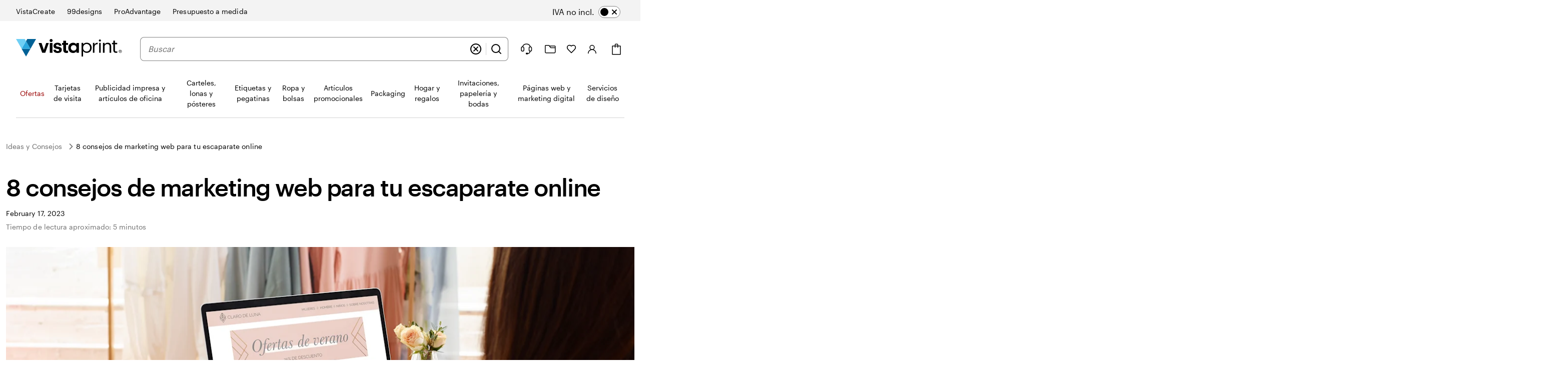

--- FILE ---
content_type: text/html
request_url: https://www.vistaprint.es/hub/5-formas-de-sacar-maximo-partido-a-escaparate-online
body_size: 66698
content:
<!DOCTYPE html>
<html lang="es-ES">
<head><meta charset="UTF-8"><script>if(navigator.userAgent.match(/MSIE|Internet Explorer/i)||navigator.userAgent.match(/Trident\/7\..*?rv:11/i)){var href=document.location.href;if(!href.match(/[?&]nowprocket/)){if(href.indexOf("?")==-1){if(href.indexOf("#")==-1){document.location.href=href+"?nowprocket=1"}else{document.location.href=href.replace("#","?nowprocket=1#")}}else{if(href.indexOf("#")==-1){document.location.href=href+"&nowprocket=1"}else{document.location.href=href.replace("#","&nowprocket=1#")}}}}</script><script>(()=>{class RocketLazyLoadScripts{constructor(){this.v="2.0.4",this.userEvents=["keydown","keyup","mousedown","mouseup","mousemove","mouseover","mouseout","touchmove","touchstart","touchend","touchcancel","wheel","click","dblclick","input"],this.attributeEvents=["onblur","onclick","oncontextmenu","ondblclick","onfocus","onmousedown","onmouseenter","onmouseleave","onmousemove","onmouseout","onmouseover","onmouseup","onmousewheel","onscroll","onsubmit"]}async t(){this.i(),this.o(),/iP(ad|hone)/.test(navigator.userAgent)&&this.h(),this.u(),this.l(this),this.m(),this.k(this),this.p(this),this._(),await Promise.all([this.R(),this.L()]),this.lastBreath=Date.now(),this.S(this),this.P(),this.D(),this.O(),this.M(),await this.C(this.delayedScripts.normal),await this.C(this.delayedScripts.defer),await this.C(this.delayedScripts.async),await this.T(),await this.F(),await this.j(),await this.A(),window.dispatchEvent(new Event("rocket-allScriptsLoaded")),this.everythingLoaded=!0,this.lastTouchEnd&&await new Promise(t=>setTimeout(t,500-Date.now()+this.lastTouchEnd)),this.I(),this.H(),this.U(),this.W()}i(){this.CSPIssue=sessionStorage.getItem("rocketCSPIssue"),document.addEventListener("securitypolicyviolation",t=>{this.CSPIssue||"script-src-elem"!==t.violatedDirective||"data"!==t.blockedURI||(this.CSPIssue=!0,sessionStorage.setItem("rocketCSPIssue",!0))},{isRocket:!0})}o(){window.addEventListener("pageshow",t=>{this.persisted=t.persisted,this.realWindowLoadedFired=!0},{isRocket:!0}),window.addEventListener("pagehide",()=>{this.onFirstUserAction=null},{isRocket:!0})}h(){let t;function e(e){t=e}window.addEventListener("touchstart",e,{isRocket:!0}),window.addEventListener("touchend",function i(o){o.changedTouches[0]&&t.changedTouches[0]&&Math.abs(o.changedTouches[0].pageX-t.changedTouches[0].pageX)<10&&Math.abs(o.changedTouches[0].pageY-t.changedTouches[0].pageY)<10&&o.timeStamp-t.timeStamp<200&&(window.removeEventListener("touchstart",e,{isRocket:!0}),window.removeEventListener("touchend",i,{isRocket:!0}),"INPUT"===o.target.tagName&&"text"===o.target.type||(o.target.dispatchEvent(new TouchEvent("touchend",{target:o.target,bubbles:!0})),o.target.dispatchEvent(new MouseEvent("mouseover",{target:o.target,bubbles:!0})),o.target.dispatchEvent(new PointerEvent("click",{target:o.target,bubbles:!0,cancelable:!0,detail:1,clientX:o.changedTouches[0].clientX,clientY:o.changedTouches[0].clientY})),event.preventDefault()))},{isRocket:!0})}q(t){this.userActionTriggered||("mousemove"!==t.type||this.firstMousemoveIgnored?"keyup"===t.type||"mouseover"===t.type||"mouseout"===t.type||(this.userActionTriggered=!0,this.onFirstUserAction&&this.onFirstUserAction()):this.firstMousemoveIgnored=!0),"click"===t.type&&t.preventDefault(),t.stopPropagation(),t.stopImmediatePropagation(),"touchstart"===this.lastEvent&&"touchend"===t.type&&(this.lastTouchEnd=Date.now()),"click"===t.type&&(this.lastTouchEnd=0),this.lastEvent=t.type,t.composedPath&&t.composedPath()[0].getRootNode()instanceof ShadowRoot&&(t.rocketTarget=t.composedPath()[0]),this.savedUserEvents.push(t)}u(){this.savedUserEvents=[],this.userEventHandler=this.q.bind(this),this.userEvents.forEach(t=>window.addEventListener(t,this.userEventHandler,{passive:!1,isRocket:!0})),document.addEventListener("visibilitychange",this.userEventHandler,{isRocket:!0})}U(){this.userEvents.forEach(t=>window.removeEventListener(t,this.userEventHandler,{passive:!1,isRocket:!0})),document.removeEventListener("visibilitychange",this.userEventHandler,{isRocket:!0}),this.savedUserEvents.forEach(t=>{(t.rocketTarget||t.target).dispatchEvent(new window[t.constructor.name](t.type,t))})}m(){const t="return false",e=Array.from(this.attributeEvents,t=>"data-rocket-"+t),i="["+this.attributeEvents.join("],[")+"]",o="[data-rocket-"+this.attributeEvents.join("],[data-rocket-")+"]",s=(e,i,o)=>{o&&o!==t&&(e.setAttribute("data-rocket-"+i,o),e["rocket"+i]=new Function("event",o),e.setAttribute(i,t))};new MutationObserver(t=>{for(const n of t)"attributes"===n.type&&(n.attributeName.startsWith("data-rocket-")||this.everythingLoaded?n.attributeName.startsWith("data-rocket-")&&this.everythingLoaded&&this.N(n.target,n.attributeName.substring(12)):s(n.target,n.attributeName,n.target.getAttribute(n.attributeName))),"childList"===n.type&&n.addedNodes.forEach(t=>{if(t.nodeType===Node.ELEMENT_NODE)if(this.everythingLoaded)for(const i of[t,...t.querySelectorAll(o)])for(const t of i.getAttributeNames())e.includes(t)&&this.N(i,t.substring(12));else for(const e of[t,...t.querySelectorAll(i)])for(const t of e.getAttributeNames())this.attributeEvents.includes(t)&&s(e,t,e.getAttribute(t))})}).observe(document,{subtree:!0,childList:!0,attributeFilter:[...this.attributeEvents,...e]})}I(){this.attributeEvents.forEach(t=>{document.querySelectorAll("[data-rocket-"+t+"]").forEach(e=>{this.N(e,t)})})}N(t,e){const i=t.getAttribute("data-rocket-"+e);i&&(t.setAttribute(e,i),t.removeAttribute("data-rocket-"+e))}k(t){Object.defineProperty(HTMLElement.prototype,"onclick",{get(){return this.rocketonclick||null},set(e){this.rocketonclick=e,this.setAttribute(t.everythingLoaded?"onclick":"data-rocket-onclick","this.rocketonclick(event)")}})}S(t){function e(e,i){let o=e[i];e[i]=null,Object.defineProperty(e,i,{get:()=>o,set(s){t.everythingLoaded?o=s:e["rocket"+i]=o=s}})}e(document,"onreadystatechange"),e(window,"onload"),e(window,"onpageshow");try{Object.defineProperty(document,"readyState",{get:()=>t.rocketReadyState,set(e){t.rocketReadyState=e},configurable:!0}),document.readyState="loading"}catch(t){console.log("WPRocket DJE readyState conflict, bypassing")}}l(t){this.originalAddEventListener=EventTarget.prototype.addEventListener,this.originalRemoveEventListener=EventTarget.prototype.removeEventListener,this.savedEventListeners=[],EventTarget.prototype.addEventListener=function(e,i,o){o&&o.isRocket||!t.B(e,this)&&!t.userEvents.includes(e)||t.B(e,this)&&!t.userActionTriggered||e.startsWith("rocket-")||t.everythingLoaded?t.originalAddEventListener.call(this,e,i,o):(t.savedEventListeners.push({target:this,remove:!1,type:e,func:i,options:o}),"mouseenter"!==e&&"mouseleave"!==e||t.originalAddEventListener.call(this,e,t.savedUserEvents.push,o))},EventTarget.prototype.removeEventListener=function(e,i,o){o&&o.isRocket||!t.B(e,this)&&!t.userEvents.includes(e)||t.B(e,this)&&!t.userActionTriggered||e.startsWith("rocket-")||t.everythingLoaded?t.originalRemoveEventListener.call(this,e,i,o):t.savedEventListeners.push({target:this,remove:!0,type:e,func:i,options:o})}}J(t,e){this.savedEventListeners=this.savedEventListeners.filter(i=>{let o=i.type,s=i.target||window;return e!==o||t!==s||(this.B(o,s)&&(i.type="rocket-"+o),this.$(i),!1)})}H(){EventTarget.prototype.addEventListener=this.originalAddEventListener,EventTarget.prototype.removeEventListener=this.originalRemoveEventListener,this.savedEventListeners.forEach(t=>this.$(t))}$(t){t.remove?this.originalRemoveEventListener.call(t.target,t.type,t.func,t.options):this.originalAddEventListener.call(t.target,t.type,t.func,t.options)}p(t){let e;function i(e){return t.everythingLoaded?e:e.split(" ").map(t=>"load"===t||t.startsWith("load.")?"rocket-jquery-load":t).join(" ")}function o(o){function s(e){const s=o.fn[e];o.fn[e]=o.fn.init.prototype[e]=function(){return this[0]===window&&t.userActionTriggered&&("string"==typeof arguments[0]||arguments[0]instanceof String?arguments[0]=i(arguments[0]):"object"==typeof arguments[0]&&Object.keys(arguments[0]).forEach(t=>{const e=arguments[0][t];delete arguments[0][t],arguments[0][i(t)]=e})),s.apply(this,arguments),this}}if(o&&o.fn&&!t.allJQueries.includes(o)){const e={DOMContentLoaded:[],"rocket-DOMContentLoaded":[]};for(const t in e)document.addEventListener(t,()=>{e[t].forEach(t=>t())},{isRocket:!0});o.fn.ready=o.fn.init.prototype.ready=function(i){function s(){parseInt(o.fn.jquery)>2?setTimeout(()=>i.bind(document)(o)):i.bind(document)(o)}return"function"==typeof i&&(t.realDomReadyFired?!t.userActionTriggered||t.fauxDomReadyFired?s():e["rocket-DOMContentLoaded"].push(s):e.DOMContentLoaded.push(s)),o([])},s("on"),s("one"),s("off"),t.allJQueries.push(o)}e=o}t.allJQueries=[],o(window.jQuery),Object.defineProperty(window,"jQuery",{get:()=>e,set(t){o(t)}})}P(){const t=new Map;document.write=document.writeln=function(e){const i=document.currentScript,o=document.createRange(),s=i.parentElement;let n=t.get(i);void 0===n&&(n=i.nextSibling,t.set(i,n));const c=document.createDocumentFragment();o.setStart(c,0),c.appendChild(o.createContextualFragment(e)),s.insertBefore(c,n)}}async R(){return new Promise(t=>{this.userActionTriggered?t():this.onFirstUserAction=t})}async L(){return new Promise(t=>{document.addEventListener("DOMContentLoaded",()=>{this.realDomReadyFired=!0,t()},{isRocket:!0})})}async j(){return this.realWindowLoadedFired?Promise.resolve():new Promise(t=>{window.addEventListener("load",t,{isRocket:!0})})}M(){this.pendingScripts=[];this.scriptsMutationObserver=new MutationObserver(t=>{for(const e of t)e.addedNodes.forEach(t=>{"SCRIPT"!==t.tagName||t.noModule||t.isWPRocket||this.pendingScripts.push({script:t,promise:new Promise(e=>{const i=()=>{const i=this.pendingScripts.findIndex(e=>e.script===t);i>=0&&this.pendingScripts.splice(i,1),e()};t.addEventListener("load",i,{isRocket:!0}),t.addEventListener("error",i,{isRocket:!0}),setTimeout(i,1e3)})})})}),this.scriptsMutationObserver.observe(document,{childList:!0,subtree:!0})}async F(){await this.X(),this.pendingScripts.length?(await this.pendingScripts[0].promise,await this.F()):this.scriptsMutationObserver.disconnect()}D(){this.delayedScripts={normal:[],async:[],defer:[]},document.querySelectorAll("script[type$=rocketlazyloadscript]").forEach(t=>{t.hasAttribute("data-rocket-src")?t.hasAttribute("async")&&!1!==t.async?this.delayedScripts.async.push(t):t.hasAttribute("defer")&&!1!==t.defer||"module"===t.getAttribute("data-rocket-type")?this.delayedScripts.defer.push(t):this.delayedScripts.normal.push(t):this.delayedScripts.normal.push(t)})}async _(){await this.L();let t=[];document.querySelectorAll("script[type$=rocketlazyloadscript][data-rocket-src]").forEach(e=>{let i=e.getAttribute("data-rocket-src");if(i&&!i.startsWith("data:")){i.startsWith("//")&&(i=location.protocol+i);try{const o=new URL(i).origin;o!==location.origin&&t.push({src:o,crossOrigin:e.crossOrigin||"module"===e.getAttribute("data-rocket-type")})}catch(t){}}}),t=[...new Map(t.map(t=>[JSON.stringify(t),t])).values()],this.Y(t,"preconnect")}async G(t){if(await this.K(),!0!==t.noModule||!("noModule"in HTMLScriptElement.prototype))return new Promise(e=>{let i;function o(){(i||t).setAttribute("data-rocket-status","executed"),e()}try{if(navigator.userAgent.includes("Firefox/")||""===navigator.vendor||this.CSPIssue)i=document.createElement("script"),[...t.attributes].forEach(t=>{let e=t.nodeName;"type"!==e&&("data-rocket-type"===e&&(e="type"),"data-rocket-src"===e&&(e="src"),i.setAttribute(e,t.nodeValue))}),t.text&&(i.text=t.text),t.nonce&&(i.nonce=t.nonce),i.hasAttribute("src")?(i.addEventListener("load",o,{isRocket:!0}),i.addEventListener("error",()=>{i.setAttribute("data-rocket-status","failed-network"),e()},{isRocket:!0}),setTimeout(()=>{i.isConnected||e()},1)):(i.text=t.text,o()),i.isWPRocket=!0,t.parentNode.replaceChild(i,t);else{const i=t.getAttribute("data-rocket-type"),s=t.getAttribute("data-rocket-src");i?(t.type=i,t.removeAttribute("data-rocket-type")):t.removeAttribute("type"),t.addEventListener("load",o,{isRocket:!0}),t.addEventListener("error",i=>{this.CSPIssue&&i.target.src.startsWith("data:")?(console.log("WPRocket: CSP fallback activated"),t.removeAttribute("src"),this.G(t).then(e)):(t.setAttribute("data-rocket-status","failed-network"),e())},{isRocket:!0}),s?(t.fetchPriority="high",t.removeAttribute("data-rocket-src"),t.src=s):t.src="data:text/javascript;base64,"+window.btoa(unescape(encodeURIComponent(t.text)))}}catch(i){t.setAttribute("data-rocket-status","failed-transform"),e()}});t.setAttribute("data-rocket-status","skipped")}async C(t){const e=t.shift();return e?(e.isConnected&&await this.G(e),this.C(t)):Promise.resolve()}O(){this.Y([...this.delayedScripts.normal,...this.delayedScripts.defer,...this.delayedScripts.async],"preload")}Y(t,e){this.trash=this.trash||[];let i=!0;var o=document.createDocumentFragment();t.forEach(t=>{const s=t.getAttribute&&t.getAttribute("data-rocket-src")||t.src;if(s&&!s.startsWith("data:")){const n=document.createElement("link");n.href=s,n.rel=e,"preconnect"!==e&&(n.as="script",n.fetchPriority=i?"high":"low"),t.getAttribute&&"module"===t.getAttribute("data-rocket-type")&&(n.crossOrigin=!0),t.crossOrigin&&(n.crossOrigin=t.crossOrigin),t.integrity&&(n.integrity=t.integrity),t.nonce&&(n.nonce=t.nonce),o.appendChild(n),this.trash.push(n),i=!1}}),document.head.appendChild(o)}W(){this.trash.forEach(t=>t.remove())}async T(){try{document.readyState="interactive"}catch(t){}this.fauxDomReadyFired=!0;try{await this.K(),this.J(document,"readystatechange"),document.dispatchEvent(new Event("rocket-readystatechange")),await this.K(),document.rocketonreadystatechange&&document.rocketonreadystatechange(),await this.K(),this.J(document,"DOMContentLoaded"),document.dispatchEvent(new Event("rocket-DOMContentLoaded")),await this.K(),this.J(window,"DOMContentLoaded"),window.dispatchEvent(new Event("rocket-DOMContentLoaded"))}catch(t){console.error(t)}}async A(){try{document.readyState="complete"}catch(t){}try{await this.K(),this.J(document,"readystatechange"),document.dispatchEvent(new Event("rocket-readystatechange")),await this.K(),document.rocketonreadystatechange&&document.rocketonreadystatechange(),await this.K(),this.J(window,"load"),window.dispatchEvent(new Event("rocket-load")),await this.K(),window.rocketonload&&window.rocketonload(),await this.K(),this.allJQueries.forEach(t=>t(window).trigger("rocket-jquery-load")),await this.K(),this.J(window,"pageshow");const t=new Event("rocket-pageshow");t.persisted=this.persisted,window.dispatchEvent(t),await this.K(),window.rocketonpageshow&&window.rocketonpageshow({persisted:this.persisted})}catch(t){console.error(t)}}async K(){Date.now()-this.lastBreath>45&&(await this.X(),this.lastBreath=Date.now())}async X(){return document.hidden?new Promise(t=>setTimeout(t)):new Promise(t=>requestAnimationFrame(t))}B(t,e){return e===document&&"readystatechange"===t||(e===document&&"DOMContentLoaded"===t||(e===window&&"DOMContentLoaded"===t||(e===window&&"load"===t||e===window&&"pageshow"===t)))}static run(){(new RocketLazyLoadScripts).t()}}RocketLazyLoadScripts.run()})();</script>
    
    <meta http-equiv="X-UA-Compatible" content="IE=edge" />
    <meta name="viewport" content="width=device-width, initial-scale=1.0" />
    <meta name="format-detection" content="telephone=no" />
    <link rel="profile" href="https://gmpg.org/xfn/11">
    
    <link rel="shortcut icon" href="https://www.vistaprint.es/swan/v3-assets/favicons/favicon.ico">
    <link rel="apple-touch-icon" sizes="152x152" href="https://www.vistaprint.es/swan/v3-assets/favicons/apple-icon-152x152.png" />
    <link rel="apple-touch-icon" sizes="120x120" href="https://www.vistaprint.es/swan/v3-assets/favicons/apple-icon-120x120.png" />
    <link rel="apple-touch-icon" sizes="76x76" href="https://www.vistaprint.es/swan/v3-assets/favicons/apple-icon-76x76.png" />
    <link rel="apple-touch-icon" sizes="60x60" href="https://www.vistaprint.es/swan/v3-assets/favicons/apple-icon-60x60.png" />
    <link rel="preload" crossOrigin="anonymous" as="font" href="https://www.vistaprint.es/swan/v3/fonts/graphic_regular2.7c96db81b23a97fd67cbeb7e7efad583.woff2" />
<link rel="preload" crossOrigin="anonymous" as="font" href="https://www.vistaprint.es/swan/v3/fonts/graphic_medium2.3829398551b96ac319a48122465462c2.woff2" />
<link rel="preload" crossOrigin="anonymous" as="font" href="https://www.vistaprint.es/swan/v3/fonts/tiempos-regular2.e4e5aee576677174d2fbcddb1caa0fd3.woff2" />
    <style type="text/css">
      @font-face {
        font-family: 'Graphik';
        font-stretch: normal;
        font-style: normal;
        font-weight: 400;
        font-display: swap;
        src: url('https://www.vistaprint.es/swan/v3/fonts/graphic_regular2.7c96db81b23a97fd67cbeb7e7efad583.woff2') format('woff2'),
          url('https://www.vistaprint.es/swan/v3/fonts/graphic_regular.e694f50e9c3a4ee999da756a90b0e872.woff') format('woff');
      }

        @font-face {
          font-family: 'Graphik';
          font-stretch: normal;
          font-style: normal;
          font-weight: 700;
          font-display: swap;
          src: url('https://www.vistaprint.es/swan/v3/fonts/graphic_medium2.3829398551b96ac319a48122465462c2.woff2') format('woff2'),
            url('https://www.vistaprint.es/swan/v3/fonts/graphic_medium.1e5761591bb4bdd7e1d6ef96bb7cef90.woff') format('woff');
        }

      @font-face {
        font-family: 'Tiempos';
        font-stretch: normal;
        font-style: normal;
        font-weight: 400;
        font-display: swap;
        src: url('https://www.vistaprint.es/swan/v3/fonts/tiempos-regular2.e4e5aee576677174d2fbcddb1caa0fd3.woff2') format('woff2');
      }
      </style>
        <meta name="theme-color" content="#006196" />
	<title>8 consejos de marketing web para escaparates online | VistaPrint.</title>
<style id="rocket-critical-css">.swan-dialog{position:fixed;inset:0;width:100%;height:100%;max-width:100%;max-height:100%;margin:var(--swan-sem-space-none);padding:var(--swan-sem-space-none);border-width:var(--swan-sem-border-width-none);transform:none;background:var(--swan-base-color-transparent)}.swan-dialog:not([open]){display:none}.swan-modal-dialog{font-family:var(--swan-base-font-family-primary);font-size:var(--swan-sem-font-size-standard);font-weight:var(--swan-base-font-weight-normal);letter-spacing:var(--swan-base-font-letter-spacing-100);line-height:var(--swan-base-font-line-height-500);-webkit-overflow-scrolling:touch;--swan-internal-modal-dialog-body-margin:var(--swan-sem-space-none);--swan-internal-modal-dialog-body-width:none;--swan-internal-modal-dialog-inner-space:var(--swan-comp-modal-dialog-inner-space);--swan-internal-modal-dialog-nav-button-offset-x:calc(var(--swan-internal-modal-dialog-inner-space) - var(--swan-sem-space-3));position:fixed;z-index:var(--swan-sem-z-index-overlay);left:0;right:0;top:50vh;display:block;margin:var(--swan-sem-space-none) auto var(--swan-sem-space-4);padding:var(--swan-internal-modal-dialog-inner-space);color:var(--swan-sem-color-text-standard);max-height:var(--swan-comp-modal-dialog-size-max-height);min-height:var(--swan-comp-modal-dialog-size-min-height);max-width:var(--swan-comp-modal-dialog-size-max-width);min-width:var(--swan-comp-modal-dialog-size-min-width);width:var(--swan-comp-modal-dialog-size-width);background:var(--swan-sem-color-bg-container);border-color:var(--swan-sem-color-border-container);border-radius:var(--swan-comp-modal-dialog-border-radius);border-width:var(--swan-sem-border-width-none);box-shadow:var(--swan-sem-elevation-overlay);opacity:0;overflow:auto;transform:translateY(-30%)}@media only screen and (max-width:767px){.swan-modal-dialog{-webkit-overflow-scrolling:auto;top:0;transform:translateY(80%)}}.swan-modal-dialog-header{font-family:var(--swan-base-font-family-primary);font-size:var(--swan-sem-font-size-x2large);font-weight:var(--swan-base-font-weight-bold);letter-spacing:var(--swan-base-font-letter-spacing-025);line-height:var(--swan-base-font-line-height-200);max-width:var(--swan-comp-modal-dialog-size-header-max-width);margin:var(--swan-sem-space-none) var(--swan-sem-space-none) var(--swan-sem-space-5) var(--swan-sem-space-none);padding:var(--swan-sem-space-none);text-align:left}.swan-modal-dialog-nav{position:sticky;z-index:var(--swan-sem-z-index-overlay);top:calc(var(--swan-internal-modal-dialog-inner-space) * -1);display:flex;align-items:center;justify-content:space-between;margin:calc(var(--swan-internal-modal-dialog-inner-space) * -1) 0 var(--swan-sem-space-3);padding:var(--swan-sem-space-3) 0 0;background:var(--swan-sem-color-bg-container)}.swan-modal-dialog-nav .swan-modal-dialog-close-button{transform:translateX(var(--swan-internal-modal-dialog-nav-button-offset-x))}.swan-modal-dialog-title.swan-modal-dialog-title{font-family:var(--swan-base-font-family-primary);font-size:var(--swan-sem-font-size-x2large);font-weight:var(--swan-base-font-weight-bold);letter-spacing:var(--swan-base-font-letter-spacing-025);line-height:var(--swan-base-font-line-height-200);margin:var(--swan-sem-space-none);padding:var(--swan-sem-space-none)}.swan-modal-dialog .swan-modal-dialog-body{position:relative;z-index:calc(var(--swan-sem-z-index-overlay) - 1);max-width:var(--swan-internal-modal-dialog-body-width);margin:var(--swan-internal-modal-dialog-body-margin)}.swan-modal-dialog-close-button{position:absolute;top:var(--swan-sem-space-4);right:var(--swan-sem-space-4)}.swan-modal-dialog-nav .swan-modal-dialog-close-button{position:relative;right:0;top:0}.swan-modal-dialog-nav .swan-modal-dialog-close-button:only-child{margin-left:auto}.swan-modal-dialog.swan-modal-dialog-panel{--swan-internal-modal-dialog-inner-space:var(--swan-comp-modal-dialog-panel-inner-space);position:fixed;left:auto;right:0;top:0;height:100%;max-height:100%;margin:var(--swan-sem-space-none);padding-bottom:var(--swan-sem-space-none);scrollbar-width:thin;border-radius:var(--swan-comp-modal-dialog-border-radius) var(--swan-sem-border-radius-none) var(--swan-sem-border-radius-none) var(--swan-comp-modal-dialog-border-radius);box-shadow:var(--swan-sem-elevation-overlay);opacity:1;overflow:auto;transform:translateX(100%)}.swan-modal-dialog.swan-modal-dialog-panel.swan-modal-dialog-panel-left{left:0;right:auto;transform:translateX(-100%);border-radius:var(--swan-sem-border-radius-none) var(--swan-comp-modal-dialog-border-radius) var(--swan-comp-modal-dialog-border-radius) var(--swan-sem-border-radius-none)}.swan-modal-dialog.swan-modal-dialog-panel-menu{max-width:var(--swan-comp-modal-dialog-panel-size-max-width-menu);padding:var(--swan-comp-modal-dialog-panel-inner-space)}:root{--swan-modal-dialog:1}.swan{--swan-comp-accordion-padding-color-swatches-standard:var(--swan-base-space-025);--swan-comp-accordion-padding-color-swatches-super:var(--swan-base-space-075);--swan-comp-alert-box-legal-color-bg:#ffffff;--swan-comp-alert-box-legal-color-text:#000000;--swan-comp-alert-box-legal-color-border:#000000;--swan-comp-alert-box-legal-border-width:1px;--swan-comp-alert-box-legal-font-size:16px;--swan-comp-alert-box-legal-font-weight:400;--swan-comp-alert-box-legal-font-line-height:1.5;--swan-comp-alert-box-toast-max-width:700px;--swan-comp-anchor-bar-list-scroll-bar-color-border:var(--swan-base-color-black-opacity-30);--swan-comp-anchor-bar-text-unselected:var(--swan-base-color-black-opacity-70);--swan-comp-avatar-color-border:var(--swan-base-color-black-opacity-20);--swan-comp-banner-color-bg:var(--swan-base-color-grey-100);--swan-comp-banner-left-hand-navigation-color-bg:var(--swan-base-color-white);--swan-comp-banner-left-hand-navigation-divider-color-border:var(--swan-base-color-grey-300);--swan-comp-banner-left-hand-navigation-focus:0 0 0 2px var(--swan-base-color-white),0 0 0 4px var(--swan-base-color-blue-700);--swan-comp-banner-inner:var(--swan-sem-space-5);--swan-comp-banner-action-size-min-height:40px;--swan-comp-banner-image-container-size-max-height:300px;--swan-comp-banner-size-max-width:1920px;--swan-comp-banner-size-min-height-standard:0px;--swan-comp-banner-size-min-height-short:0px;--swan-comp-banner-bounded-content-inner-horizontal:calc( var(--swan-sem-space-5) - var(--swan-sem-space-gutter-standard) );--swan-comp-banner-text-offset:var(--swan-sem-space-none);--swan-comp-banner-button-primary-color-bg:var(--swan-base-color-black);--swan-comp-banner-button-primary-color-bg-hover:var(--swan-base-color-grey-800);--swan-comp-banner-button-primary-color-bg-active:var(--swan-base-color-grey-900);--swan-comp-banner-button-primary-color-text:var(--swan-base-color-white);--swan-comp-banner-button-primary-color-icon:var(--swan-comp-banner-button-primary-color-text);--swan-comp-banner-button-secondary-color-bg:var(--swan-sem-color-bg-none);--swan-comp-banner-button-secondary-color-bg-hover:var(--swan-sem-color-bg-none-hover);--swan-comp-banner-button-secondary-color-bg-active:var(--swan-sem-color-bg-none-active);--swan-comp-banner-button-secondary-color-border:var(--swan-sem-color-border-strong);--swan-comp-banner-button-secondary-color-border-hover:var(--swan-sem-color-border-strong-hover);--swan-comp-banner-button-secondary-color-border-active:var(--swan-sem-color-border-strong-active);--swan-comp-base-tile-card-space-inner:var(--swan-sem-space-5);--swan-comp-base-tile-overlay-space-inner-standard:var(--swan-sem-space-4);--swan-comp-base-tile-overlay-space-inner-action:var(--swan-sem-space-3);--swan-comp-bounded-content-size-max-width:1920px;--swan-comp-bounded-content-inner-horizontal:calc( var(--swan-sem-space-5) - var(--swan-sem-space-gutter-standard) );--swan-comp-bounded-content-inner:var(--swan-sem-space-none) var(--swan-comp-bounded-content-inner-horizontal);--swan-comp-breadcrumbs-link-inner-horizontal:var(--swan-sem-space-3);--swan-comp-breadcrumbs-link-inner-vertical:var(--swan-sem-space-2);--swan-comp-button-primary-color-bg:var(--swan-sem-color-bg-accent-strong-paired);--swan-comp-button-primary-color-bg-hover:var(--swan-sem-color-bg-accent-strong-hover-paired);--swan-comp-button-primary-color-bg-active:var(--swan-sem-color-bg-accent-strong-active-paired);--swan-comp-button-primary-color-text:var(--swan-sem-color-text-accent-strong-paired);--swan-comp-button-primary-color-icon:var(--swan-sem-color-icon-accent-strong-paired);--swan-comp-button-tertiary-color-bg:var(--swan-sem-color-bg-none);--swan-comp-button-tertiary-color-bg-hover:var(--swan-sem-color-bg-none-hover);--swan-comp-button-tertiary-color-bg-active:var(--swan-sem-color-bg-none-active);--swan-comp-button-clear-selection-border-radius:var(--swan-sem-border-radius-rounded);--swan-comp-button-destructive-primary-color-bg:var(--swan-sem-color-bg-destructive-strong-paired);--swan-comp-button-destructive-primary-color-bg-hover:#ae2c11;--swan-comp-button-destructive-primary-color-bg-active:var(--swan-base-color-red-800);--swan-comp-button-destructive-primary-color-text:var(--swan-sem-color-text-destructive-strong-paired);--swan-comp-button-destructive-primary-color-icon:var(--swan-sem-color-icon-destructive-strong-paired);--swan-comp-button-texture:inset 0 -1px 1px var(--swan-base-color-black-opacity-20);--swan-comp-button-space-inner-horizontal:var(--swan-sem-space-5);--swan-comp-button-space-inner-vertical:var(--swan-sem-space-4);--swan-comp-carousel-promo-bar-button-offset:var(--swan-sem-space-2);--swan-comp-carousel-button-color-bg:var(--swan-base-color-white-opacity-70);--swan-comp-carousel-button-color-bg-disabled:var(--swan-base-color-white-opacity-20);--swan-comp-carousel-button-color-border-disabled:var(--swan-base-color-black-opacity-10);--swan-comp-carousel-dot-color-bg:var(--swan-base-color-grey-600);--swan-comp-carousel-dot-color-bg-hover:var(--swan-base-color-grey-700);--swan-comp-carousel-dot-size-default:var(--swan-base-space-150);--swan-comp-carousel-dot-size-selected:var(--swan-base-space-300);--swan-comp-carousel-dot-padding:var(--swan-base-space-075);--swan-comp-checkbox-size:20px;--swan-comp-checkbox-size-icon:16px;--swan-comp-checkbox-favorite-padding:var(--swan-base-space-100);--swan-comp-color-swatches-crossbar-color-bg:var(--swan-base-color-black-opacity-60);--swan-comp-color-swatches-border-color:var(--swan-base-color-black-opacity-60);--swan-comp-color-swatches-inner-space:6px;--swan-comp-color-swatches-size-standard:16px;--swan-comp-color-swatches-size-super:24px;--swan-comp-color-swatches-border-width:var(--swan-sem-border-width-standard);--swan-comp-color-swatches-selected-gutter-standard:6px;--swan-comp-count-size:var(--swan-sem-size-icon-standard);--swan-comp-count-padding-horizontal:var(--swan-base-space-075);--swan-comp-file-dropzone-size-min-height:180px;--swan-comp-file-tile-thumb-progress-container-max-width:250px;--swan-comp-file-tile-progress-container-size-height:18px;--swan-comp-file-tile-list-size-thumbnail:48px;--swan-comp-heading-space-below-heading:var(--swan-base-space-100);--swan-comp-icon-white-color:var(--swan-base-color-white);--swan-comp-listbox-padding:var(--swan-sem-space-3);--swan-comp-listbox-option-padding-horizontal:var(--swan-sem-space-5);--swan-comp-listbox-option-padding-vertical:var(--swan-sem-space-4);--swan-comp-loading-shimmer-color-bg-color:var(--swan-base-color-grey-200);--swan-comp-loading-shimmer-color-bg-color-alt:var(--swan-base-color-grey-300);--swan-comp-loading-shimmer-color-bg-image:linear-gradient( 90deg, var(--swan-comp-loading-shimmer-color-bg-color) 0%, var(--swan-comp-loading-shimmer-color-bg-color-alt) 40%, var(--swan-comp-loading-shimmer-color-bg-color) 80%, var(--swan-comp-loading-shimmer-color-bg-color) 97% );--swan-comp-modal-dialog-border-radius:var(--swan-sem-border-radius-none);--swan-comp-modal-dialog-panel-footer-elevation:0px -16px 16px -16px var(--swan-base-color-black-opacity-30);--swan-comp-modal-dialog-inner-space:var(--swan-sem-space-6);--swan-comp-modal-dialog-panel-inner-space:var(--swan-sem-space-5);--swan-comp-modal-dialog-panel-size-width-capped:100%;--swan-comp-modal-dialog-panel-size-max-width-menu:calc(100vw - 24px);--swan-comp-modal-dialog-close-button-size:24px;--swan-comp-modal-dialog-inner-horizontal:calc( var(--swan-sem-space-5) - var(--swan-sem-space-gutter-standard) );--swan-comp-modal-dialog-size-min-height:100%;--swan-comp-modal-dialog-size-max-height:100%;--swan-comp-modal-dialog-size-width:100%;--swan-comp-modal-dialog-size-min-width:250px;--swan-comp-modal-dialog-size-max-width:100%;--swan-comp-modal-dialog-size-max-width-grow:100%;--swan-comp-modal-dialog-size-header-max-width:calc( 100% - ( var(--swan-sem-size-icon-standard) + var(--swan-comp-button-space-inner-vertical) + var(--swan-comp-button-space-inner-vertical) ) );--swan-comp-popover-drop-shadow:0 2px 6px var(--swan-base-color-black-opacity-10);--swan-comp-price-bar-inner-gap:var(--swan-sem-space-none);--swan-comp-price-bar-main-flex-basis:100%;--swan-comp-price-bar-main-gap:var(--swan-sem-space-none);--swan-comp-price-bar-main-justify-content:space-between;--swan-comp-price-bar-segment-padding:var(--swan-sem-space-4);--swan-comp-progress-bar-color-bg:var(--swan-base-color-navy-300);--swan-comp-progress-bar-color-border:var(--swan-base-color-navy-600);--swan-comp-promo-code-letter-spacing:1px;--swan-comp-radio-button-size:20px;--swan-comp-radio-button-size-dot:var(--swan-base-space-100);--swan-comp-range-empty-color-bg:var(--swan-base-color-grey-600);--swan-comp-range-thumb-height:24px;--swan-comp-range-thumb-width:24px;--swan-comp-range-track-height:4px;--swan-comp-ratings-stars-color-bg-empty:var(--swan-base-color-yellow-600);--swan-comp-ratings-stars-color-bg-filled:var(--swan-base-color-yellow-400);--swan-comp-search-input-padding-vertical:var(--swan-sem-space-2);--swan-comp-selection-set-tiles-height-standard:144px;--swan-comp-selection-set-tiles-width-standard:164px;--swan-comp-selection-set-tiles-width-vertical:164px;--swan-comp-selection-set-tiles-image-width-standard:144px;--swan-comp-selection-set-tiles-image-width-mini:60px;--swan-comp-selection-set-tiles-image-height-standard:144px;--swan-comp-selection-set-tiles-image-height-vertical:88px;--swan-comp-spinner-size-animation-tiny:var(--swan-comp-spinner-size-animation-standard);--swan-comp-spinner-size-animation-mini:var(--swan-comp-spinner-size-animation-standard);--swan-comp-spinner-size-animation-standard:var(--swan-sem-size-icon-standard);--swan-comp-spinner-size-animation-super:48px;--swan-comp-standard-tile-block-end:var(--swan-sem-space-5);--swan-comp-standard-tile-vertical-gap:var(--swan-sem-space-3);--swan-comp-step-indicator-size-icon:16px;--swan-comp-step-indicator-text-unselected:var(--swan-comp-anchor-bar-text-unselected);--swan-comp-tabs-text-unselected:var(--swan-comp-anchor-bar-text-unselected);--swan-comp-text-input-font-size-focus:16px;--swan-comp-text-input-mini-padding-vertical:8px;--swan-comp-thumbnails-hero-content-container-max-width:1440px;--swan-comp-thumbnails-hero-content-border-radius:var(--swan-sem-border-radius-container);--swan-comp-thumbnails-hero-thumbnail-button-size:40px;--swan-comp-thumbnails-hero-thumbnail-button-background-color:var(--swan-base-color-white-opacity-60);--swan-comp-thumbnails-hero-thumbnail-button-border-color:var(--swan-base-color-black);--swan-comp-toggle-switch-handle-color-bg:var(--swan-base-color-black);--swan-comp-toggle-switch-handle-color-bg-disabled:var(--swan-base-color-grey-500);--swan-comp-toggle-switch-size-mini-height:var(--swan-sem-space-3);--swan-comp-toggle-switch-size-standard-height:var(--swan-base-space-200);--swan-comp-zoom-controls-label-size-min-width-standard:60px;--swan-comp-zoom-controls-margin:var(--swan-sem-space-2);--swan-base-border-radius-0:0px;--swan-base-border-radius-100:4px;--swan-base-border-radius-200:8px;--swan-base-border-radius-300:12px;--swan-base-border-radius-400:16px;--swan-base-border-radius-max:9999px;--swan-base-border-width-0:0px;--swan-base-border-width-100:1px;--swan-base-border-width-200:2px;--swan-base-border-width-300:3px;--swan-base-breakpoint-xs-start:0px;--swan-base-breakpoint-xs-end:767px;--swan-base-breakpoint-sm-start:768px;--swan-base-breakpoint-sm-end:1023px;--swan-base-breakpoint-md-start:1024px;--swan-base-breakpoint-md-end:1439px;--swan-base-breakpoint-lg-start:1440px;--swan-base-breakpoint-lg-end:1919px;--swan-base-breakpoint-xl-start:1920px;--swan-base-color-transparent:transparent;--swan-base-color-black:#000000;--swan-base-color-black-opacity-90:rgba(0, 0, 0, 0.77);--swan-base-color-black-opacity-80:rgba(0, 0, 0, 0.69);--swan-base-color-black-opacity-70:rgba(0, 0, 0, 0.58);--swan-base-color-black-opacity-60:rgba(0, 0, 0, 0.49);--swan-base-color-black-opacity-50:rgba(0, 0, 0, 0.39);--swan-base-color-black-opacity-40:rgba(0, 0, 0, 0.26);--swan-base-color-black-opacity-30:rgba(0, 0, 0, 0.17);--swan-base-color-black-opacity-20:rgba(0, 0, 0, 0.09);--swan-base-color-black-opacity-10:rgba(0, 0, 0, 0.05);--swan-base-color-grey-100:#f3f3f3;--swan-base-color-grey-200:#e6e6e6;--swan-base-color-grey-300:#d3d3d3;--swan-base-color-grey-400:#c4c4c4;--swan-base-color-grey-500:#9c9c9c;--swan-base-color-grey-600:#838383;--swan-base-color-grey-700:#6c6c6c;--swan-base-color-grey-800:#505050;--swan-base-color-grey-900:#3a3a3a;--swan-base-color-grey-950:#1d1d1d;--swan-base-color-white:#ffffff;--swan-base-color-white-opacity-90:rgba(255, 255, 255, 0.95);--swan-base-color-white-opacity-80:rgba(255, 255, 255, 0.89);--swan-base-color-white-opacity-70:rgba(255, 255, 255, 0.81);--swan-base-color-white-opacity-60:rgba(255, 255, 255, 0.71);--swan-base-color-white-opacity-50:rgba(255, 255, 255, 0.56);--swan-base-color-white-opacity-40:rgba(255, 255, 255, 0.45);--swan-base-color-white-opacity-30:rgba(255, 255, 255, 0.35);--swan-base-color-white-opacity-20:rgba(255, 255, 255, 0.22);--swan-base-color-white-opacity-10:rgba(255, 255, 255, 0.13);--swan-base-color-red-100:#ffeeeb;--swan-base-color-red-200:#ffdfdb;--swan-base-color-red-300:#ffc6bf;--swan-base-color-red-400:#ffb1a5;--swan-base-color-red-500:#f5765f;--swan-base-color-red-600:#e84d2f;--swan-base-color-red-700:#cc3011;--swan-base-color-red-800:#952911;--swan-base-color-red-900:#6b2110;--swan-base-color-yellow-100:#fff1de;--swan-base-color-yellow-200:#ffe2bd;--swan-base-color-yellow-300:#ffca87;--swan-base-color-yellow-400:#faa837;--swan-base-color-yellow-500:#e58325;--swan-base-color-yellow-600:#d4620b;--swan-base-color-yellow-700:#a94505;--swan-base-color-yellow-800:#86390c;--swan-base-color-yellow-900:#602b0d;--swan-base-color-green-100:#e2f8e7;--swan-base-color-green-200:#c8f0d1;--swan-base-color-green-300:#a2e2b3;--swan-base-color-green-400:#85d5a0;--swan-base-color-green-500:#3eaf79;--swan-base-color-green-600:#1b956b;--swan-base-color-green-700:#117a5e;--swan-base-color-green-800:#065b45;--swan-base-color-green-900:#044232;--swan-base-color-blue-100:#e5f5fd;--swan-base-color-blue-200:#c8ebfb;--swan-base-color-blue-300:#9bdcf8;--swan-base-color-blue-400:var(--swan-sem-color-brand-vista-blue);--swan-base-color-blue-500:#2ba8e0;--swan-base-color-blue-600:#1c8bc3;--swan-base-color-blue-700:#0c72a9;--swan-base-color-blue-800:#005484;--swan-base-color-blue-900:#003d62;--swan-base-color-navy-100:#f2f3f4;--swan-base-color-navy-200:#e5e6ea;--swan-base-color-navy-300:#d2d3da;--swan-base-color-navy-400:#c1c3cc;--swan-base-color-navy-500:#979caa;--swan-base-color-navy-600:#7d8394;--swan-base-color-navy-700:#656b80;--swan-base-color-navy-800:#474f67;--swan-base-color-navy-900:var(--swan-sem-color-brand-midnight);--swan-base-font-family-primary:Graphik,sans-serif;--swan-base-font-family-secondary:Tiempos,Georgia,times,serif;--swan-base-font-size-100:16px;--swan-base-font-size-200:18px;--swan-base-font-size-300:20px;--swan-base-font-size-400:24px;--swan-base-font-size-500:28px;--swan-base-font-size-600:32px;--swan-base-font-size-700:36px;--swan-base-font-size-800:42px;--swan-base-font-size-900:48px;--swan-base-font-size-050:12px;--swan-base-font-size-075:14px;--swan-base-font-weight-normal:400;--swan-base-font-weight-bold:700;--swan-base-font-letter-spacing-100:0em;--swan-base-font-letter-spacing-200:0.005em;--swan-base-font-letter-spacing-300:0.01em;--swan-base-font-letter-spacing-025:-0.03em;--swan-base-font-letter-spacing-050:-0.02em;--swan-base-font-letter-spacing-075:-0.01em;--swan-base-font-line-height-100:1.1;--swan-base-font-line-height-200:1.2;--swan-base-font-line-height-300:1.3;--swan-base-font-line-height-400:1.4;--swan-base-font-line-height-500:1.5;--swan-base-font-line-height-075:0.9;--swan-base-space-0:0px;--swan-base-space-100:8px;--swan-base-space-150:12px;--swan-base-space-200:16px;--swan-base-space-300:24px;--swan-base-space-400:32px;--swan-base-space-550:44px;--swan-base-space-700:56px;--swan-base-space-900:72px;--swan-base-space-1200:96px;--swan-base-space-1600:128px;--swan-base-space-025:2px;--swan-base-space-050:4px;--swan-base-space-075:6px;--swan-sem-border-radius-none:var(--swan-base-border-radius-0);--swan-sem-border-radius-subtle:var(--swan-base-border-radius-100);--swan-sem-border-radius-standard:var(--swan-base-border-radius-200);--swan-sem-border-radius-strong:var(--swan-base-border-radius-400);--swan-sem-border-radius-rounded:var(--swan-base-border-radius-max);--swan-sem-border-radius-focus:var(--swan-sem-border-radius-subtle);--swan-sem-border-radius-action:var(--swan-sem-border-radius-standard);--swan-sem-border-radius-input:var(--swan-sem-border-radius-standard);--swan-sem-border-radius-container:var(--swan-sem-border-radius-strong);--swan-sem-border-width-none:var(--swan-base-border-width-0);--swan-sem-border-width-standard:var(--swan-base-border-width-100);--swan-sem-border-width-strong:var(--swan-base-border-width-200);--swan-sem-border-width-stronger:var(--swan-base-border-width-300);--swan-sem-border-width-input:var(--swan-sem-border-width-standard);--swan-sem-border-width-action:var(--swan-sem-border-width-standard);--swan-sem-border-width-partition:var(--swan-sem-border-width-standard);--swan-sem-border-width-floating:var(--swan-sem-border-width-standard);--swan-sem-border-width-selected:var(--swan-sem-border-width-strong);--swan-sem-color-bg-none:var(--swan-base-color-transparent);--swan-sem-color-bg-none-hover:var(--swan-base-color-black-opacity-10);--swan-sem-color-bg-none-active:var(--swan-base-color-black-opacity-20);--swan-sem-color-bg-standard:var(--swan-base-color-white);--swan-sem-color-bg-hover:var(--swan-base-color-grey-100);--swan-sem-color-bg-active:var(--swan-base-color-grey-200);--swan-sem-color-bg-strong:var(--swan-base-color-grey-100);--swan-sem-color-bg-strong-hover:var(--swan-base-color-grey-200);--swan-sem-color-bg-strong-active:var(--swan-base-color-grey-300);--swan-sem-color-bg-disabled:var(--swan-base-color-grey-200);--swan-sem-color-bg-selected:var(--swan-base-color-black);--swan-sem-color-bg-selected-hover:var(--swan-base-color-grey-900);--swan-sem-color-bg-selected-active:var(--swan-base-color-grey-800);--swan-sem-color-bg-selected-accent:var(--swan-base-color-blue-400);--swan-sem-color-bg-selected-accent-hover:var(--swan-base-color-blue-500);--swan-sem-color-bg-selected-accent-active:var(--swan-base-color-blue-600);--swan-sem-color-bg-accent:var(--swan-base-color-blue-100);--swan-sem-color-bg-accent-strong-paired:var(--swan-base-color-blue-400);--swan-sem-color-bg-accent-strong-hover-paired:#48bbeb;--swan-sem-color-bg-accent-strong-active-paired:var(--swan-base-color-blue-500);--swan-sem-color-bg-error:var(--swan-base-color-red-100);--swan-sem-color-bg-error-strong-paired:var(--swan-base-color-red-700);--swan-sem-color-bg-warning:var(--swan-base-color-yellow-100);--swan-sem-color-bg-warning-strong-paired:var(--swan-base-color-yellow-400);--swan-sem-color-bg-success:var(--swan-base-color-green-100);--swan-sem-color-bg-success-strong-paired:var(--swan-base-color-green-700);--swan-sem-color-bg-promo:var(--swan-base-color-green-100);--swan-sem-color-bg-promo-strong-paired:var(--swan-base-color-green-700);--swan-sem-color-bg-help:var(--swan-base-color-yellow-100);--swan-sem-color-bg-help-strong-paired:var(--swan-base-color-yellow-400);--swan-sem-color-bg-info:var(--swan-base-color-navy-100);--swan-sem-color-bg-info-strong-paired:var(--swan-base-color-navy-900);--swan-sem-color-bg-destructive:var(--swan-base-color-red-100);--swan-sem-color-bg-destructive-strong-paired:var(--swan-base-color-red-700);--swan-sem-color-bg-action:var(--swan-sem-color-bg-standard);--swan-sem-color-bg-action-hover:var(--swan-sem-color-bg-hover);--swan-sem-color-bg-action-active:var(--swan-sem-color-bg-active);--swan-sem-color-bg-control:var(--swan-sem-color-bg-standard);--swan-sem-color-bg-control-hover:var(--swan-sem-color-bg-hover);--swan-sem-color-bg-control-active:var(--swan-sem-color-bg-active);--swan-sem-color-bg-input:var(--swan-sem-color-bg-standard);--swan-sem-color-bg-container:var(--swan-sem-color-bg-standard);--swan-sem-color-bg-page:var(--swan-sem-color-bg-standard);--swan-sem-color-border-none:var(--swan-base-color-transparent);--swan-sem-color-border-none-hover:var(--swan-base-color-black-opacity-10);--swan-sem-color-border-none-active:var(--swan-base-color-black-opacity-20);--swan-sem-color-border-standard:var(--swan-base-color-grey-300);--swan-sem-color-border-hover:var(--swan-base-color-grey-500);--swan-sem-color-border-active:var(--swan-base-color-grey-600);--swan-sem-color-border-strong:var(--swan-base-color-grey-600);--swan-sem-color-border-strong-hover:var(--swan-base-color-grey-700);--swan-sem-color-border-strong-active:var(--swan-base-color-grey-800);--swan-sem-color-border-disabled:var(--swan-base-color-grey-300);--swan-sem-color-border-selected:var(--swan-base-color-black);--swan-sem-color-border-selected-hover:var(--swan-base-color-grey-800);--swan-sem-color-border-selected-active:var(--swan-base-color-grey-700);--swan-sem-color-border-selected-accent:var(--swan-base-color-blue-400);--swan-sem-color-border-selected-accent-hover:var(--swan-base-color-blue-500);--swan-sem-color-border-selected-accent-active:var(--swan-base-color-blue-600);--swan-sem-color-border-accent:var(--swan-base-color-blue-300);--swan-sem-color-border-accent-strong-paired:var(--swan-base-color-blue-400);--swan-sem-color-border-accent-strong-hover-paired:#48bbeb;--swan-sem-color-border-accent-strong-active-paired:var(--swan-base-color-blue-500);--swan-sem-color-border-error:var(--swan-base-color-red-300);--swan-sem-color-border-error-strong-paired:var(--swan-base-color-red-700);--swan-sem-color-border-warning:var(--swan-base-color-yellow-300);--swan-sem-color-border-warning-strong-paired:var(--swan-base-color-yellow-400);--swan-sem-color-border-success:var(--swan-base-color-green-300);--swan-sem-color-border-success-strong-paired:var(--swan-base-color-green-700);--swan-sem-color-border-promo:var(--swan-base-color-green-300);--swan-sem-color-border-promo-strong-paired:var(--swan-base-color-green-700);--swan-sem-color-border-help:var(--swan-base-color-yellow-300);--swan-sem-color-border-help-strong-paired:var(--swan-base-color-yellow-400);--swan-sem-color-border-info:var(--swan-base-color-navy-300);--swan-sem-color-border-info-strong-paired:var(--swan-base-color-navy-900);--swan-sem-color-border-destructive:var(--swan-base-color-red-300);--swan-sem-color-border-destructive-strong-paired:var(--swan-base-color-red-700);--swan-sem-color-border-action:var(--swan-base-color-black-opacity-30);--swan-sem-color-border-action-hover:var(--swan-base-color-black-opacity-30);--swan-sem-color-border-action-active:var(--swan-base-color-black-opacity-30);--swan-sem-color-border-control:var(--swan-sem-color-border-strong);--swan-sem-color-border-control-hover:var(--swan-sem-color-border-strong-hover);--swan-sem-color-border-control-active:var(--swan-sem-color-border-strong-active);--swan-sem-color-border-input:var(--swan-sem-color-border-strong);--swan-sem-color-border-input-hover:var(--swan-sem-color-border-strong-hover);--swan-sem-color-border-input-active:var(--swan-sem-color-border-strong-active);--swan-sem-color-border-input-error:var(--swan-sem-color-border-error-strong-paired);--swan-sem-color-border-container:var(--swan-sem-color-border-standard);--swan-sem-color-border-partition:var(--swan-sem-color-border-standard);--swan-sem-color-brand-vista-blue:#6fd0f5;--swan-sem-color-brand-midnight:#2f3a53;--swan-sem-color-brand-warm-white:#f6f6ec;--swan-sem-color-icon-standard:var(--swan-base-color-black);--swan-sem-color-icon-disabled:var(--swan-base-color-grey-500);--swan-sem-color-icon-accent:var(--swan-base-color-blue-700);--swan-sem-color-icon-accent-strong-paired:var(--swan-base-color-black);--swan-sem-color-icon-error:var(--swan-base-color-red-700);--swan-sem-color-icon-error-strong-paired:var(--swan-base-color-red-400);--swan-sem-color-icon-warning:var(--swan-base-color-yellow-700);--swan-sem-color-icon-warning-strong-paired:var(--swan-base-color-black);--swan-sem-color-icon-success:var(--swan-base-color-green-700);--swan-sem-color-icon-success-strong-paired:var(--swan-base-color-green-400);--swan-sem-color-icon-promo:var(--swan-base-color-green-700);--swan-sem-color-icon-promo-strong-paired:var(--swan-base-color-green-400);--swan-sem-color-icon-help:var(--swan-base-color-yellow-700);--swan-sem-color-icon-help-strong-paired:var(--swan-base-color-black);--swan-sem-color-icon-info:var(--swan-base-color-navy-700);--swan-sem-color-icon-info-strong-paired:var(--swan-base-color-navy-400);--swan-sem-color-icon-destructive:var(--swan-base-color-red-700);--swan-sem-color-icon-destructive-strong-paired:var(--swan-base-color-white);--swan-sem-color-icon-subtle:var(--swan-base-color-grey-700);--swan-sem-color-text-standard:var(--swan-base-color-black);--swan-sem-color-text-subtle:var(--swan-base-color-grey-700);--swan-sem-color-text-input:var(--swan-sem-color-text-standard);--swan-sem-color-text-placeholder:var(--swan-base-color-grey-700);--swan-sem-color-text-error:var(--swan-base-color-red-700);--swan-sem-color-text-error-alt:var(--swan-sem-color-text-standard);--swan-sem-color-text-error-strong-paired:var(--swan-base-color-white);--swan-sem-color-text-warning:var(--swan-base-color-yellow-700);--swan-sem-color-text-warning-alt:var(--swan-sem-color-text-standard);--swan-sem-color-text-warning-strong-paired:var(--swan-base-color-black);--swan-sem-color-text-disabled:var(--swan-base-color-grey-500);--swan-sem-color-text-promo:var(--swan-base-color-green-700);--swan-sem-color-text-promo-alt:var(--swan-sem-color-text-standard);--swan-sem-color-text-promo-strong-paired:var(--swan-base-color-white);--swan-sem-color-text-hover:var(--swan-base-color-black-opacity-90);--swan-sem-color-text-active:var(--swan-base-color-black-opacity-80);--swan-sem-color-text-accent:var(--swan-base-color-blue-700);--swan-sem-color-text-accent-alt:var(--swan-sem-color-text-standard);--swan-sem-color-text-accent-strong-paired:var(--swan-base-color-black);--swan-sem-color-text-help:var(--swan-base-color-yellow-700);--swan-sem-color-text-help-alt:var(--swan-sem-color-text-standard);--swan-sem-color-text-help-strong-paired:var(--swan-base-color-black);--swan-sem-color-text-success:var(--swan-base-color-green-700);--swan-sem-color-text-success-alt:var(--swan-sem-color-text-standard);--swan-sem-color-text-success-strong-paired:var(--swan-base-color-white);--swan-sem-color-text-info:var(--swan-base-color-navy-700);--swan-sem-color-text-info-alt:var(--swan-sem-color-text-standard);--swan-sem-color-text-info-strong-paired:var(--swan-base-color-white);--swan-sem-color-text-destructive:var(--swan-base-color-red-700);--swan-sem-color-text-destructive-alt:var(--swan-sem-color-text-standard);--swan-sem-color-text-destructive-strong-paired:var(--swan-base-color-white);--swan-sem-color-text-link:inherit;--swan-sem-color-text-link-hover:var(--swan-sem-color-text-hover);--swan-sem-color-text-link-active:var(--swan-sem-color-text-active);--swan-sem-elevation-none:none;--swan-sem-elevation-subtle:0 2px 4px 0 var(--swan-base-color-black-opacity-10);--swan-sem-elevation-standard:0 2px 6px 0 var(--swan-base-color-black-opacity-10);--swan-sem-elevation-strong:0 2px 8px 0 var(--swan-base-color-black-opacity-20);--swan-sem-elevation-floating:var(--swan-sem-elevation-standard);--swan-sem-elevation-overlay:var(--swan-sem-elevation-strong);--swan-sem-elevation-scroll-horizontal:0 0 12px 12px var(--swan-sem-color-bg-page);--swan-sem-focus-color-inner:var(--swan-sem-color-bg-page);--swan-sem-focus-color-outer:var(--swan-base-color-blue-700);--swan-sem-focus-standard:0 0 0 2px var(--swan-sem-focus-color-inner),0 0 0 4px var(--swan-sem-focus-color-outer);--swan-sem-focus-inset:inset 0 0 0 2px var(--swan-sem-focus-color-inner),inset 0 0 0 4px var(--swan-sem-focus-color-outer);--swan-sem-focus-tight:0 0 0 2px var(--swan-sem-focus-color-outer);--swan-sem-font-size-x4large:var(--swan-base-font-size-700);--swan-sem-font-size-x3large:var(--swan-base-font-size-500);--swan-sem-font-size-x2large:var(--swan-base-font-size-300);--swan-sem-font-size-xlarge:var(--swan-base-font-size-200);--swan-sem-font-size-large:var(--swan-base-font-size-100);--swan-sem-font-size-standard:var(--swan-base-font-size-075);--swan-sem-font-size-small:var(--swan-base-font-size-050);--swan-sem-font-size-xsmall:var(--swan-base-font-size-050);--swan-sem-size-icon-standard:20px;--swan-sem-size-icon-dynamic:1lh;--swan-sem-size-icon-stroke-width:2px;--swan-sem-size-icon-small:16px;--swan-sem-size-illustration-standard:104px;--swan-sem-size-illustration-large:168px;--swan-sem-size-action-and-input-inner-height:var(--swan-sem-size-icon-standard);--swan-sem-size-action-and-input-inner-min-width:var(--swan-sem-size-action-and-input-inner-height);--swan-sem-size-click-target-min-height:24px;--swan-sem-size-click-target-min-width:24px;--swan-sem-space-1:var(--swan-base-space-025);--swan-sem-space-2:var(--swan-base-space-050);--swan-sem-space-3:var(--swan-base-space-100);--swan-sem-space-4:var(--swan-base-space-150);--swan-sem-space-5:var(--swan-base-space-200);--swan-sem-space-6:var(--swan-base-space-300);--swan-sem-space-7:var(--swan-base-space-400);--swan-sem-space-8:var(--swan-base-space-550);--swan-sem-space-9:var(--swan-base-space-700);--swan-sem-space-10:var(--swan-base-space-900);--swan-sem-space-11:var(--swan-base-space-1200);--swan-sem-space-12:var(--swan-base-space-1600);--swan-sem-space-none:var(--swan-base-space-0);--swan-sem-space-gutter-standard:var(--swan-sem-space-3);--swan-sem-space-gutter-tight:var(--swan-sem-space-1);--swan-sem-space-input-padding-horizontal:var(--swan-sem-space-5);--swan-sem-space-input-padding-vertical:var(--swan-sem-space-4);--swan-sem-space-between-sections:var(--swan-base-space-550);--swan-sem-space-between-subsections:var(--swan-base-space-300);--swan-sem-space-between-actions:var(--swan-base-space-100);--swan-sem-space-between-icon-and-text:var(--swan-sem-space-3);--swan-sem-space-to-actions:var(--swan-base-space-200);--swan-sem-z-index-raised:1;--swan-sem-z-index-link-covering:5;--swan-sem-z-index-overlay:10;--swan-sem-z-index-floating:100000;--swan-sem-z-index-over-the-top:1000000;--swan-internal-color-bg-warm-white:var(--swan-sem-color-brand-warm-white);--swan-internal-color-bg-midnight:var(--swan-sem-color-bg-page)}@media only screen and (min-width:768px){.swan{--swan-comp-banner-size-min-height-standard:300px;--swan-comp-banner-size-min-height-short:300px;--swan-comp-carousel-promo-bar-button-offset:var(--swan-sem-space-3);--swan-comp-modal-dialog-border-radius:var(--swan-sem-border-radius-container);--swan-comp-modal-dialog-panel-size-width-capped:344px;--swan-comp-modal-dialog-size-min-height:50px;--swan-comp-modal-dialog-size-max-height:80%;--swan-comp-modal-dialog-size-width:fit-content;--swan-comp-modal-dialog-size-max-width:600px;--swan-comp-modal-dialog-size-max-width-grow:calc( 100% - (2 * var(--swan-comp-modal-dialog-inner-horizontal)) );--swan-comp-thumbnails-hero-content-border-radius:var(--swan-sem-border-radius-container) var(--swan-sem-border-radius-none) var(--swan-sem-border-radius-none) var(--swan-sem-border-radius-container)}}@media only screen and (min-width:1024px){.swan{--swan-comp-alert-box-legal-font-size:18px;--swan-comp-banner-inner:var(--swan-sem-space-6);--swan-comp-banner-bounded-content-inner-horizontal:calc( var(--swan-sem-space-8) - var(--swan-sem-space-gutter-standard) );--swan-comp-bounded-content-inner-horizontal:calc( var(--swan-sem-space-8) - var(--swan-sem-space-gutter-standard) );--swan-comp-carousel-promo-bar-button-offset:var(--swan-sem-space-7);--swan-comp-count-padding-horizontal:var(--swan-base-space-100);--swan-comp-file-dropzone-size-min-height:200px;--swan-comp-file-tile-progress-container-size-height:21px;--swan-comp-heading-space-below-heading:var(--swan-base-space-150);--swan-comp-modal-dialog-inner-horizontal:calc( var(--swan-sem-space-8) - var(--swan-sem-space-gutter-standard) );--swan-comp-price-bar-inner-gap:var(--swan-sem-space-7);--swan-comp-price-bar-main-flex-basis:66%;--swan-comp-price-bar-main-gap:var(--swan-sem-space-7);--swan-comp-price-bar-main-justify-content:flex-end;--swan-comp-price-bar-segment-padding:var(--swan-sem-space-4) var(--swan-sem-space-5);--swan-comp-selection-set-tiles-width-standard:144px;--swan-comp-selection-set-tiles-width-vertical:133px;--swan-comp-standard-tile-block-end:var(--swan-sem-space-6);--swan-comp-standard-tile-vertical-gap:var(--swan-sem-space-4);--swan-sem-font-size-x4large:var(--swan-base-font-size-800);--swan-sem-font-size-x3large:var(--swan-base-font-size-600);--swan-sem-font-size-x2large:var(--swan-base-font-size-400);--swan-sem-font-size-xlarge:var(--swan-base-font-size-300);--swan-sem-font-size-large:var(--swan-base-font-size-200);--swan-sem-font-size-standard:var(--swan-base-font-size-100);--swan-sem-font-size-small:var(--swan-base-font-size-075);--swan-sem-size-icon-standard:24px;--swan-sem-size-icon-small:20px;--swan-sem-size-illustration-standard:120px;--swan-sem-size-illustration-large:200px;--swan-sem-space-gutter-standard:var(--swan-sem-space-4);--swan-sem-space-between-sections:var(--swan-base-space-700);--swan-sem-space-between-subsections:var(--swan-base-space-400);--swan-sem-space-between-actions:var(--swan-base-space-150);--swan-sem-space-to-actions:var(--swan-base-space-300)}}html{font-size:18px}body{-webkit-font-smoothing:antialiased;-moz-osx-font-smoothing:grayscale;margin:var(--swan-sem-space-none);padding:var(--swan-sem-space-none)}.swan{font-family:var(--swan-base-font-family-primary);font-size:var(--swan-sem-font-size-standard);font-weight:var(--swan-base-font-weight-normal);letter-spacing:var(--swan-base-font-letter-spacing-100);line-height:var(--swan-base-font-line-height-500);background-color:var(--swan-sem-color-bg-page);color:var(--swan-sem-color-text-standard)}.swan button,.swan input{font-family:inherit}.swan,.swan *{box-sizing:border-box}:root{--swan-icon:1}.swan-icon{width:var(--swan-sem-size-icon-standard);height:var(--swan-sem-size-icon-standard);object-fit:contain;vertical-align:middle;text-decoration:none;display:inline-block;-webkit-mask-size:contain;mask-size:contain;-webkit-mask-origin:content-box;mask-origin:content-box;-webkit-mask-position:center;mask-position:center;-webkit-mask-repeat:no-repeat;mask-repeat:no-repeat}.swan-icon.swan-icon-skin-standard{background-color:var(--swan-sem-color-icon-standard)}.swan-icon-size-20p{width:20px!important;height:20px!important}.swan-icon-size-standard{width:var(--swan-sem-size-icon-standard)!important;height:var(--swan-sem-size-icon-standard)!important}.swan-link,a{background:var(--swan-base-color-transparent);border:var(--swan-sem-border-width-none);color:var(--swan-sem-color-text-link);display:inline-block;font-size:inherit;font-weight:inherit;margin:var(--swan-sem-space-none);padding:var(--swan-sem-space-none);text-align:inherit;text-decoration:underline;-webkit-text-decoration-skip-ink:all;text-decoration-skip-ink:all}.swan-link-skin-unstyled,.swan-link-skin-unstyled:visited{text-decoration:inherit}.swan-skip-link{border:2px solid #000!important;background:var(--swan-sem-color-bg-strong)!important;color:var(--swan-sem-color-text-standard);display:block;left:-200vw;padding:var(--swan-sem-space-none) var(--swan-sem-space-3);position:absolute;top:0;z-index:-1;width:fit-content}.swan-bounded-content{display:block;margin:var(--swan-sem-space-none) auto;max-width:var(--swan-comp-bounded-content-size-max-width);padding:var(--swan-comp-bounded-content-inner)}.swan-button{appearance:none;display:inline-flex;align-items:center;justify-content:center;position:relative;width:auto;text-align:center;text-decoration:none;text-wrap:wrap;word-break:break-word;text-transform:none;white-space:initial;vertical-align:middle;background:var(--swan-sem-color-bg-action);background-repeat:no-repeat;border-radius:var(--swan-sem-border-radius-action);border:none;min-width:calc(var(--swan-sem-size-action-and-input-inner-min-width) + var(--swan-comp-button-space-inner-vertical) * 2);padding:var(--swan-comp-button-space-inner-vertical) var(--swan-comp-button-space-inner-horizontal);box-shadow:var(--swan-comp-button-texture),inset 0 0 0 var(--swan-sem-border-width-action) var(--swan-sem-color-border-action);gap:var(--swan-sem-space-between-icon-and-text);font-family:var(--swan-base-font-family-primary);font-size:var(--swan-sem-font-size-standard);font-weight:var(--swan-base-font-weight-bold);letter-spacing:var(--swan-base-font-letter-spacing-100);line-height:var(--swan-base-font-line-height-500);line-height:var(--swan-sem-size-action-and-input-inner-height)}.swan-button,.swan-button:visited{color:var(--swan-sem-color-text-standard);text-decoration:none}.swan-button::-moz-focus-inner{border:var(--swan-sem-border-width-none);padding:var(--swan-sem-space-none)}.swan-button .swan-icon{order:2;width:var(--swan-sem-size-icon-standard);height:var(--swan-sem-size-icon-standard)}.swan-button.swan-button-round{padding:var(--swan-comp-button-space-inner-vertical);border-radius:var(--swan-sem-border-radius-action)}.swan-button.swan-button-skin-tertiary{background-color:var(--swan-comp-button-tertiary-color-bg);box-shadow:none}.swan-button-skin-unstyled{background:var(--swan-base-color-transparent);border:var(--swan-sem-border-width-none);display:inline-block;font-size:inherit;line-height:inherit;margin:var(--swan-sem-space-none);padding:var(--swan-sem-space-none);text-align:inherit}.swan-button-skin-unstyled{color:inherit;text-decoration:none}:root{--swan-button:1}:root{--swan-pricing:1}.swan-breadcrumbs{font-family:var(--swan-base-font-family-primary);font-size:var(--swan-sem-font-size-small);font-weight:var(--swan-base-font-weight-normal);letter-spacing:var(--swan-base-font-letter-spacing-200);line-height:var(--swan-base-font-line-height-500);display:flex;justify-content:flex-start;align-items:center;padding-top:var(--swan-sem-space-4);padding-bottom:var(--swan-sem-space-4);margin-left:calc(-1 * var(--swan-comp-breadcrumbs-link-inner-horizontal));color:var(--swan-sem-color-text-subtle)}.swan-breadcrumbs li,.swan-breadcrumbs ul{list-style-type:none;margin:var(--swan-sem-space-none);padding:var(--swan-sem-space-none);position:relative}.swan-breadcrumbs ul{display:flex;flex-wrap:wrap;align-items:center}.swan-breadcrumbs li{display:flex;padding:var(--swan-sem-space-none);justify-content:center;align-items:center;white-space:nowrap}.swan-breadcrumbs li::after{content:"";display:inline-block;width:var(--swan-sem-size-icon-small);height:var(--swan-sem-size-icon-small);-webkit-mask-image:url('data:image/svg+xml,');mask-image:url('data:image/svg+xml,');-webkit-mask-repeat:no-repeat;mask-repeat:no-repeat;-webkit-mask-size:contain;mask-size:contain;background-color:var(--swan-sem-color-icon-subtle)}.swan-breadcrumbs li:last-of-type{color:var(--swan-sem-color-text-standard)}.swan-breadcrumbs li:last-of-type::after{display:none}.swan-breadcrumbs a{appearance:none;display:flex;padding:var(--swan-comp-breadcrumbs-link-inner-vertical) var(--swan-comp-breadcrumbs-link-inner-horizontal);text-decoration:none;border:none;border-radius:var(--swan-sem-border-radius-action);color:var(--swan-sem-color-text-subtle);background-color:var(--swan-comp-button-tertiary-color-bg);box-shadow:none}:root{--swan-fieldset:1}.swan-list{--swan-internal-ordered-list-counter:1;margin:var(--swan-sem-space-none);padding:0 0 0 var(--swan-sem-space-5);display:flex;flex-direction:column;gap:var(--swan-sem-space-3)}.swan-list>li{list-style-type:none;position:relative;vertical-align:top}.swan-list>li::before{content:"•";display:inline-block;font-size:1em;color:var(--swan-sem-color-text-subtle);left:calc(var(--swan-sem-space-5) * -1);position:absolute;vertical-align:middle}.swan-list-skin-minimal{list-style:none outside none;padding-left:var(--swan-sem-space-none)}.swan-list-skin-minimal li::before{content:"​"}.swan-input{width:100%;font-family:var(--swan-base-font-family-primary);font-size:var(--swan-sem-font-size-standard);font-weight:var(--swan-base-font-weight-normal);letter-spacing:var(--swan-base-font-letter-spacing-100);line-height:var(--swan-base-font-line-height-500);line-height:var(--swan-sem-size-action-and-input-inner-height);position:relative;margin:var(--swan-sem-space-none);padding:var(--swan-sem-space-4) var(--swan-sem-space-input-padding-horizontal);color:var(--swan-sem-color-text-input);vertical-align:middle;background:var(--swan-sem-color-bg-input);background-clip:padding-box;border:none;border-radius:var(--swan-sem-border-radius-input);box-shadow:inset 0 0 0 var(--swan-sem-border-width-input) var(--swan-sem-color-border-input)}.swan-responsive-image-wrapper{display:block;height:var(--swan-sem-space-none);overflow:hidden;position:relative;width:100%}.swan-responsive-image-wrapper .swan-responsive-image{left:0;position:absolute;top:0;width:100%}.swan-site-content{margin:var(--swan-sem-space-none) auto}.swan-site-main{position:relative;z-index:var(--swan-sem-z-index-raised)}.swan-search-input{font-family:var(--swan-base-font-family-primary);font-size:var(--swan-sem-font-size-standard);font-weight:var(--swan-base-font-weight-normal);letter-spacing:var(--swan-base-font-letter-spacing-100);line-height:var(--swan-base-font-line-height-500);line-height:var(--swan-sem-size-action-and-input-inner-height);position:relative;margin:var(--swan-sem-space-none);padding:var(--swan-sem-space-4) var(--swan-sem-space-input-padding-horizontal);color:var(--swan-sem-color-text-input);vertical-align:middle;background:var(--swan-sem-color-bg-input);background-clip:padding-box;border:none;border-radius:var(--swan-sem-border-radius-input);box-shadow:inset 0 0 0 var(--swan-sem-border-width-input) var(--swan-sem-color-border-input)}.swan-search-input{display:flex;flex-direction:row;align-items:center;gap:var(--swan-sem-space-1);padding:var(--swan-comp-search-input-padding-vertical);padding-left:var(--swan-sem-space-5)}.swan-search-input .swan-input{flex-grow:1;border-width:var(--swan-sem-border-width-none);border-radius:0;margin:var(--swan-sem-space-none);padding:var(--swan-sem-space-none);box-shadow:none}.swan-search-input .swan-input::-webkit-search-cancel-button,.swan-search-input .swan-input::-webkit-search-decoration,.swan-search-input .swan-input::-webkit-search-results-button,.swan-search-input .swan-input::-webkit-search-results-decoration{display:none}.swan-search-input .swan-search-divider{background-color:var(--swan-sem-color-border-partition);width:1px;height:var(--swan-sem-size-action-and-input-inner-height)}.swan-search-input .swan-search-input-clear,.swan-search-input .swan-search-input-submit{min-width:calc(var(--swan-sem-size-icon-standard) + var(--swan-sem-space-3) * 2);padding:var(--swan-sem-space-3)}.swan-search-input .swan-input:placeholder-shown~.swan-search-divider,.swan-search-input .swan-input:placeholder-shown~.swan-search-input-clear{display:none}.swan-heading{margin-bottom:var(--swan-comp-heading-space-below-heading);margin-top:var(--swan-sem-space-none);overflow-wrap:anywhere;font-weight:var(--swan-base-font-weight-bold);padding-bottom:var(--swan-sem-space-none);padding-top:var(--swan-sem-space-none)}.swan-text-x4large.swan-text-x4large{font-size:var(--swan-sem-font-size-x4large);letter-spacing:var(--swan-base-font-letter-spacing-025);line-height:var(--swan-base-font-line-height-100)}.swan-text-x3large.swan-text-x3large{font-size:var(--swan-sem-font-size-x3large);letter-spacing:var(--swan-base-font-letter-spacing-025);line-height:var(--swan-base-font-line-height-100)}.swan-text-small.swan-text-small{font-size:var(--swan-sem-font-size-small);letter-spacing:var(--swan-base-font-letter-spacing-200);line-height:var(--swan-base-font-line-height-500)}.swan-display-flex{display:flex!important}.swan-display-none{display:none!important}.swan-mr-6{margin-right:var(--swan-sem-space-6)!important}.swan-mb-4{margin-bottom:var(--swan-sem-space-4)!important}.swan-mb-6{margin-bottom:var(--swan-sem-space-6)!important}.swan-ml-2{margin-left:var(--swan-sem-space-2)!important}.swan-p-0{padding-top:var(--swan-sem-space-none)!important}.swan-p-0{padding-right:var(--swan-sem-space-none)!important}.swan-p-0,.swan-pb-0{padding-bottom:var(--swan-sem-space-none)!important}.swan-p-0{padding-left:var(--swan-sem-space-none)!important}.swan-text-color-subtle{color:var(--swan-sem-color-text-subtle)!important}.swan-font-weight-bold{font-weight:var(--swan-base-font-weight-bold)!important}.swan-visually-hidden{clip:rect(1px,1px,1px,1px);clip-path:inset(50%);height:1px;width:1px;margin:-1px;overflow:hidden;padding:var(--swan-sem-space-none);position:absolute}@media only screen and (min-width:768px){.swan-mb-8-sm{margin-bottom:var(--swan-sem-space-8)!important}}@media only screen and (min-width:1024px){.swan-display-block-md{display:block!important}.swan-mb-9-md{margin-bottom:var(--swan-sem-space-9)!important}}:root{--swan-zoom-controls:1}:root{--swan-visible:1}@media only screen and (max-width:767px){.swan-visible-lg,.swan-visible-md,.swan-visible-sm,.swan-visible-xl{display:none}.swan-visible-xs{display:block}}@media only screen and (min-width:768px) and (max-width:1023px){.swan-visible-lg,.swan-visible-md,.swan-visible-xl,.swan-visible-xs{display:none}.swan-visible-sm{display:block}}@media only screen and (min-width:1024px) and (max-width:1439px){.swan-visible-lg,.swan-visible-sm,.swan-visible-xl,.swan-visible-xs{display:none}.swan-visible-md{display:block}}@media only screen and (min-width:1440px) and (max-width:1919px){.swan-visible-md,.swan-visible-sm,.swan-visible-xl,.swan-visible-xs{display:none}.swan-visible-lg{display:block}}:root{--swan-toggle-switch:1}.swan-toggle-switch{--swan-internal-toggle-switch-handle-size:var(--swan-comp-toggle-switch-size-standard-height);--swan-internal-toggle-switch-height:calc(var(--swan-comp-toggle-switch-size-standard-height) + 2 * var(--swan-sem-space-2));--swan-internal-toggle-switch-width:calc(var(--swan-comp-toggle-switch-size-standard-height) * 2 + var(--swan-sem-space-2) * 3);font-family:var(--swan-base-font-family-primary);font-size:var(--swan-sem-font-size-standard);font-weight:var(--swan-base-font-weight-normal);letter-spacing:var(--swan-base-font-letter-spacing-100);line-height:var(--swan-base-font-line-height-500);appearance:none;background:var(--swan-base-color-transparent);color:var(--swan-sem-color-text-standard);border:var(--swan-sem-border-width-none);display:inline-block;margin-right:var(--swan-sem-space-3);min-height:var(--swan-internal-toggle-switch-height);padding:0 calc(var(--swan-sem-space-3) + var(--swan-internal-toggle-switch-width)) 0 0;position:relative;text-align:left;vertical-align:middle}.swan-toggle-switch::before{background:var(--swan-comp-toggle-switch-handle-color-bg);border-radius:var(--swan-sem-border-radius-rounded);bottom:calc(50% - var(--swan-internal-toggle-switch-handle-size)/ 2);content:" ";display:inline-block;width:var(--swan-internal-toggle-switch-handle-size);height:var(--swan-internal-toggle-switch-handle-size);position:absolute;right:calc(var(--swan-internal-toggle-switch-width) - var(--swan-internal-toggle-switch-handle-size) - var(--swan-sem-space-2));z-index:var(--swan-sem-z-index-raised)}.swan-toggle-switch::after{content:" ";box-sizing:border-box;display:inline-block;position:absolute;bottom:calc(50% - var(--swan-internal-toggle-switch-height)/ 2);right:0;height:var(--swan-internal-toggle-switch-height);width:var(--swan-internal-toggle-switch-width);background-image:url('data:image/svg+xml;utf8,');background-repeat:no-repeat;background-color:var(--swan-sem-color-bg-control);background-position:calc(var(--swan-internal-toggle-switch-handle-size) + 2 * var(--swan-sem-space-2) - var(--swan-sem-border-width-input)) center;background-size:var(--swan-internal-toggle-switch-handle-size);border:var(--swan-sem-border-width-input) solid var(--swan-sem-color-border-control);border-radius:var(--swan-sem-border-radius-rounded)}.swan-toggle-switch .swan-toggle-switch-text-off,.swan-toggle-switch .swan-toggle-switch-text-on{display:block;text-align:left}.swan-toggle-switch .swan-toggle-switch-text-on{height:0;overflow:hidden}:root{--swan-thumbnails-hero:1}:root{--swan-tabs:1}:root{--swan-table:1}:root{--swan-step-indicator:1}:root{--swan-status-message:1}:root{--swan-standard-tile:1}:root{--swan-spinner:1}:root{--swan-selection-set:1}:root{--swan-ratings-stars:1}:root{--swan-progress-bar:1}:root{--swan-price-bar:1}:root{--swan-popover:1}:root{--swan-pagination:1}:root{--swan-listbox:1;--swan-menu-loaded:0;--swan-combobox-loaded:0}.swan-listbox-list{max-height:inherit;list-style:none;margin:var(--swan-sem-space-none);padding:var(--swan-comp-listbox-padding);overflow:auto;scrollbar-width:thin}.swan-listbox-list::-webkit-scrollbar{width:calc(3px + var(--swan-sem-space-3))}.swan-listbox-list::-webkit-scrollbar-thumb{background:var(--swan-base-color-transparent);border-left:3px solid var(--swan-sem-color-border-input)}:root{--swan-menu-loaded:1}:root{--swan-combobox-loaded:1}.swan-combobox-container{position:relative}.swan-combobox-container-with-focus-trigger .swan-combobox:not(.swan-search-input){padding-right:calc(var(--swan-sem-space-input-padding-horizontal) + var(--swan-sem-size-icon-standard) + var(--swan-sem-space-input-padding-horizontal))}.swan-combobox-button{min-width:calc(var(--swan-sem-size-icon-standard) + var(--swan-sem-space-3) * 2);padding:var(--swan-sem-space-3)}.swan-combobox-button{position:absolute;right:var(--swan-sem-space-2);align-self:center;z-index:3}.swan-combobox-search-input-container{width:100%}.swan-combobox-search-input-container .swan-combobox-button{display:none}:root{--swan-hidden:1}@media only screen and (max-width:767px){.swan-hidden-xs{display:none}}@media only screen and (min-width:768px) and (max-width:1023px){.swan-hidden-sm{display:none}}:root{--swan-grid:1}.swan-grid-container .swan-col-10,.swan-grid-container .swan-col-12,.swan-grid-container .swan-col-2{list-style-type:none;margin-left:var(--swan-sem-space-none);margin-right:var(--swan-sem-space-none);padding:var(--swan-sem-space-none) var(--swan-internal-grid-gutter);position:relative;vertical-align:top}.swan-grid-container{--swan-internal-grid-gutter:var(--swan-sem-space-gutter-standard);display:block;margin:0 auto;padding-left:var(--swan-sem-space-none);width:100%}.swan-grid-container .swan-row{display:flex;flex-wrap:wrap;margin-bottom:var(--swan-sem-space-none);margin-top:var(--swan-sem-space-none);padding-left:var(--swan-sem-space-none)}.swan-grid-container .swan-col-2{width:16.6666666667%}.swan-grid-container .swan-col-10{width:83.3333333333%}.swan-grid-container .swan-col-12{width:100%}@media only screen and (max-width:767px){.swan-grid-container.swan-grid-container .swan-col-10,.swan-grid-container.swan-grid-container .swan-col-12,.swan-grid-container.swan-grid-container .swan-col-2{left:0;margin-left:var(--swan-sem-space-none);padding:var(--swan-sem-space-none) var(--swan-internal-grid-gutter);width:100%}}:root{--swan-file-tile:1}:root{--swan-file-dropzone:1}:root{--swan-empty-state:1}:root{--swan-carousel:1}:root{--swan-base-tile:1}:root{--swan-banner:1}:root{--swan-avatar:1}:root{--swan-anchor-bar:1}:root{--swan-alert-box:1}:root{--swan-accordion:1}ul{box-sizing:border-box}:root{--wp--preset--font-size--normal:16px;--wp--preset--font-size--huge:42px}@media (max-width:768px){.swan-breadcrumbs li{white-space:normal}}*,*:before,*:after{-webkit-box-sizing:border-box;-moz-box-sizing:border-box;box-sizing:border-box}@font-face{font-display:swap;src:url(https://www.vistaprint.es/hub/wp-content/themes/vistaprint-ia-new/assets/fonts/glyphicons-halflings-regular.eot);src:url(https://www.vistaprint.es/hub/wp-content/themes/vistaprint-ia-new/assets/fonts/glyphicons-halflings-regular.eot?#iefix) format("embedded-opentype"),url(https://www.vistaprint.es/hub/wp-content/themes/vistaprint-ia-new/assets/fonts/glyphicons-halflings-regular.woff) format("woff"),url(https://www.vistaprint.es/hub/wp-content/themes/vistaprint-ia-new/assets/fonts/glyphicons-halflings-regular.ttf) format("truetype"),url(https://www.vistaprint.es/hub/wp-content/themes/vistaprint-ia-new/assets/fonts/glyphicons-halflings-regular.svg#glyphicons-halflingsregular) format("svg")}@-ms-viewport{width:device-width}@media screen and (max-width:400px){@-ms-viewport{width:320px}}:before{box-sizing:content-box}@media only screen and (min-width:768px){body{overflow-x:hidden}}.site-content .component-share{float:right}@media only screen and (max-width:767px){.site-content .component-share{float:left;padding-bottom:15px}}.site-content .component-share{padding:5px 0 10px}.site-content .date-text{display:block;margin-top:16px}.site-content .reading-time{color:#727272;margin-top:6px;margin-bottom:30px}.site-header{margin-bottom:10px}html{box-sizing:border-box}*,*::before,*::after{box-sizing:inherit}.swan-responsive-image-wrapper .swan-responsive-image{height:auto}@media only screen and (min-width:900px){.single h1{font-size:3em!important}}.single h1{line-height:1.1em!important;margin-top:.6em}.component-share a{padding-left:0;zoom:85%}.swan-button{white-space:nowrap}@media only screen and (max-width:767px){.swan-hidden-xs{display:none!important}}@media only screen and (min-width:768px)and (max-width:1023px){.swan-hidden-sm{display:none!important}}img{max-width:100%;height:auto}html{scroll-behavior:smooth}.addtoany_list{display:inline;line-height:16px}.a2a_kit a:empty{display:none}.addtoany_list a{border:0;box-shadow:none;display:inline-block;font-size:16px;padding:0 4px;vertical-align:middle}.addtoany_list.a2a_kit_size_32 a{font-size:32px}</style>
	<style>img:is([sizes="auto" i], [sizes^="auto," i]) { contain-intrinsic-size: 3000px 1500px }</style>
	<meta name="bookendSlugs" data-bundleversion="with-react" data-headercomponent="full_header" data-footercomponent="full_footer" data-react-bookends-major-version="v10" data-headerkey="v10_vistaprint_es-es_header_full_hidesearch-false_hidevat-false_showstickyheader-true" data-footerkey="v10_vistaprint_es-es_footer_full" data-bookends-appended="true"><script> var bundleInterval = setInterval(() => {
    if (window.bookends) {
      var bundleScript = document.createElement('script'); 
      bundleScript.src="https://bookends.cdn.vpsvc.com/html/statics/dep-share/v10_bundle-with-react-1a9afab1.js";
      document['body'].appendChild(bundleScript); 
      clearInterval(bundleInterval);
    }
  }, 100) 
  </script><style>.sticky-site-header{position:fixed;top:0px;}.sticky-site-header-horizontal-align-left{left:50%;}.sticky-site-header-horizontal-align-transform{transform:translateX(-50%);}.sticky-site-header-transition{transition:transform .3s ease;}.search-bar-input.search-bar-input{min-height:46px;height:46px}.search-bar-input.search-bar-input input{min-height:calc(100% - 2px);height:calc(100% - 2px)}.search-bar-form-field{width:100%}.site-header-search-container.site-header-search-container{align-items:center;flex-grow:3;margin:0 var(--swan-sem-space-2);order:10;background-color:var(--swan-sem-color-bg-standard);z-index:1}@media only screen and (max-width: 767px){.site-header-search-container.site-header-search-container{position:absolute;display:flex;top:0;align-items:flex-start;width:calc(100% + 16px);margin:0 -8px;order:1000;opacity:0;pointer-events:none;transition:opacity .15s ease-in-out;padding:6px 4px 6px 8px;visibility:hidden}.site-header-search-container.site-header-search-container .search-form-and-flyout{position:static}.site-header-search-container.site-header-search-container .search-bar-input{width:44px;box-sizing:border-box;padding-right:var(--swan-sem-space-3);transition:width .15s linear;transition-delay:.15s}.site-header-search-container.site-header-search-container.site-header-search-container-open{opacity:1;pointer-events:all;visibility:visible}.site-header-search-container.site-header-search-container.site-header-search-container-open .search-bar-input{width:100%}.site-header-search-container.site-header-search-container .close-search{flex-grow:0;width:44px;height:44px;text-align:center;padding-top:2px;margin-right:4px;margin-left:-4px}.site-header-search-container.site-header-search-container .search-form{padding-right:12px}.site-header-search-container.site-header-search-container .search-application,.site-header-search-container.site-header-search-container .search-group,.site-header-search-container.site-header-search-container .search-form{width:100%}.site-header-search-container.site-header-search-container .search-context-inner-wrapper{flex-grow:1}}.mobile-search-veil{position:fixed;top:0;left:0;height:100vh;width:100vw;background-color:rgba(0,17,26,.6);opacity:0;pointer-events:none;transition:opacity .15s ease-in-out}.mobile-search-veil.mobile-search-veil-open{opacity:1;pointer-events:all}.search-flyout-drop-down{border:1px solid var(--swan-sem-color-border-standard);border-radius:.4em;width:100%}.search-flyout-drop-down:empty{display:none}@media only screen and (min-width: 1024px)and (max-width: 1439px),only screen and (min-width: 1440px),only screen and (min-width: 768px)and (max-width: 1023px){.search-flyout-wrapper{position:relative;z-index:1000}.search-flyout-wrapper .search-flyout{position:absolute;min-width:100%}.search-flyout-drop-down{margin-top:8px}.search-flyout-drop-down>div{border-radius:.4em}}@media only screen and (max-width: 767px){.search-flyout-wrapper{position:absolute;left:0;width:100%;max-height:80vh;overflow-y:auto}}.search-flyout-veil{transition:opacity .1s;position:absolute;height:100vh;width:100vw;left:0;margin-left:calc(-50vw + 50%)}@media only screen and (max-width: 767px){.search-flyout-veil{z-index:-1}}.query-suggestions-search-input-list .swan-listbox-section-separator{display:none}.query-suggestions-search-input-list .swan-listbox-section-title{font-size:var(--swan-sem-font-size-small);font-weight:var(--swan-base-font-weight-normal);color:var(--swan-sem-color-text-subtle)}.query-suggestions-search-input-list .swan-listbox-list .query-suggestion-item:not([aria-disabled=true]):hover,.query-suggestions-search-input-list .swan-listbox-list .query-suggestion-item:not([aria-disabled=true]):active{background-color:unset}

/*# sourceMappingURL=output.css.map */.site-header-main-container{background-color:var(--swan-base-color-white);width:100%}.site-header-main-container{background-color:var(--swan-base-color-white);width:100%}.cart-item-count-container{text-align:center}@media only screen and (max-width: 767px){.cart-item-count-container{width:var(--swan-sem-space-7);height:var(--swan-sem-space-7)}}.QSIFeedbackButton{z-index:1 !important}.site-header.site-header-full{position:relative;z-index:var(--swan-sem-z-index-overlay);background-color:var(--swan-base-color-white)}.site-header.site-header-full .site-header-brand-banner-container{background-color:var(--swan-base-color-grey-100);color:#000}@media only screen and (min-width: 768px)and (max-width: 1023px),only screen and (max-width: 767px){.site-header.site-header-full .site-header-brand-banner-container{background-color:var(--swan-base-color-white);color:var(--swan-base-color-grey-800)}}@media only screen and (min-width: 1024px){.site-header.site-header-full .site-header-brand-banner-container .site-header-brand-banner-bounded-content{padding-top:var(--swan-sem-space-4)}}.site-header.site-header-full .navburger{display:inline-block;height:var(--swan-sem-space-7);pointer-events:none;width:var(--swan-sem-space-7)}@media only screen and (max-width: 767px){.site-header.site-header-full .navburger{height:22px;width:22px;vertical-align:bottom}}.site-header.site-header-full .icon-alignment{align-self:center;display:inline-flex}@media only screen and (max-width: 767px){.site-header.site-header-full .icon-alignment:has(>.swan-hidden-xs){display:none}}.site-header.site-header-full .site-header-brand-banner{align-items:baseline;display:flex;justify-content:space-between}@media only screen and (min-width: 768px)and (max-width: 1023px),only screen and (max-width: 767px){.site-header.site-header-full .site-header-brand-banner{justify-content:center}}.site-header.site-header-full .site-header-brand-banner .flipswitch-off-label{background-color:var(--swan-base-color-grey-900);color:var(--swan-base-color-white);white-space:nowrap}.site-header.site-header-full .site-header-brands{align-items:center;align-self:stretch;display:inline-flex;align-self:stretch}.site-header.site-header-full .nav-brand-image{max-height:18px}.site-header.site-header-full .site-header-brand-banner-vat-container{justify-content:flex-end;align-items:center;display:inline-flex}.site-header.site-header-full .site-header-brands-list{align-self:stretch;display:inline-flex;list-style:none;margin:0;padding:0;white-space:nowrap}.site-header.site-header-full .site-header-brands-list .site-header-brands-list-item{align-items:stretch;border-color:rgba(0,0,0,0);border-style:solid;border-width:0 0 1px 0;display:inline-flex;margin-right:var(--swan-sem-space-6);padding-bottom:var(--swan-sem-space-3)}.site-header.site-header-full .site-header-brands-list .site-header-brands-list-item.site-header-current-brand{border-color:#000}.site-header.site-header-full .site-header-brands-list .site-header-brands-list-item a{align-self:center;color:#000;text-decoration:none}.site-header.site-header-full .site-header-brands-list .site-header-brands-list-item-with-image a{align-self:flex-end}.site-header.site-header-full .site-header-logo-and-tagline{align-items:center;display:flex;margin-right:0;order:0}.site-header.site-header-full .site-header-logo-and-tagline button{width:var(--swan-sem-space-7);height:var(--swan-sem-space-7)}@media only screen and (max-width: 767px){.site-header.site-header-full .site-header-logo-and-tagline{height:var(--swan-sem-space-7)}.site-header.site-header-full .site-header-logo-and-tagline .site-header-logo{position:absolute;left:50%;transform:translateX(-50%);text-align:center}}@media only screen and (min-width: 768px){.site-header.site-header-full .site-header-logo-and-tagline{margin-right:var(--swan-sem-space-7)}}@media only screen and (min-width: 768px)and (max-width: 1023px){.ie11 .site-header.site-header-full .site-header-logo-and-tagline{min-width:186px}}.site-header.site-header-full .site-header-logo-and-tagline .site-header-navburger{background:none;border:0;text-align:center}.site-header.site-header-full .site-header-logo-and-tagline .mobile-search-toggle{text-align:center;border:none}.site-header.site-header-full .site-header-logo a{display:table}.site-header.site-header-full .site-header-logo .logo-fullsize,.site-header.site-header-full .site-header-logo .logo-narrow{display:none;width:212px}@media only screen and (min-width: 768px)and (max-width: 1023px){.site-header.site-header-full .site-header-logo .logo-fullsize,.site-header.site-header-full .site-header-logo .logo-narrow{height:var(--swan-sem-space-7)}}@media only screen and (max-width: 767px){.site-header.site-header-full .site-header-logo .logo-fullsize,.site-header.site-header-full .site-header-logo .logo-narrow{height:var(--swan-sem-space-7)}}@media only screen and (max-width: 767px){.site-header.site-header-full .site-header-logo .logo-fullsize,.site-header.site-header-full .site-header-logo .logo-narrow{width:125px}}@media only screen and (max-width: 280px){.site-header.site-header-full .site-header-logo .logo-fullsize,.site-header.site-header-full .site-header-logo .logo-narrow{width:fit-content}}@media only screen and (min-width: 768px){.site-header.site-header-full .site-header-logo .logo-fullsize.logo-fullsize,.site-header.site-header-full .site-header-logo .logo-narrow.logo-fullsize{display:block}}@media only screen and (max-width: 767px){.site-header.site-header-full .site-header-logo .logo-fullsize.logo-narrow,.site-header.site-header-full .site-header-logo .logo-narrow.logo-narrow{display:block}}.site-header.site-header-full .site-header-main{display:flex;flex-wrap:nowrap;justify-content:space-between;position:relative;max-width:none}@media only screen and (min-width: 1024px)and (max-width: 1439px),only screen and (min-width: 1440px){.site-header.site-header-full .site-header-main{margin-bottom:0;padding:var(--swan-sem-space-7) 0 0}}@media only screen and (min-width: 768px)and (max-width: 1023px){.site-header.site-header-full .site-header-main{padding:var(--swan-sem-space-5) var(--swan-sem-space-4)}}@media only screen and (max-width: 767px){.site-header.site-header-full .site-header-main{flex-wrap:wrap;padding:var(--swan-sem-space-3) 0}.site-header.site-header-full .site-header-main .site-header-search-container-expanded.site-header-search-container{visibility:visible;position:unset;opacity:1;margin-top:var(--swan-sem-space-3);padding:var(--swan-sem-space-3) var(--swan-sem-space-4) 0 var(--swan-sem-space-4);pointer-events:all}.site-header.site-header-full .site-header-main .site-header-search-container-expanded.site-header-search-container .mobile-search-close-button{display:none}.site-header.site-header-full .site-header-main .site-header-search-container-expanded.site-header-search-container.site-header-search-container-open{position:absolute;margin-top:0;padding:var(--swan-sem-space-3) var(--swan-sem-space-4)}.site-header.site-header-full .site-header-main .site-header-search-container-expanded.site-header-search-container.site-header-search-container-open .mobile-search-close-button{display:unset}}.site-header.site-header-full .site-header-vat-toggle{align-items:center;display:flex}.site-header.site-header-full .site-header-vat-toggle-label{display:block;padding-right:var(--swan-sem-space-2)}.site-header.site-header-full .site-header-user-menu{display:none}.site-header.site-header-full .mini-cart-sign-in{display:none}.site-header.site-header-full .site-header-links{align-items:center;display:flex;order:100}.site-header.site-header-full .site-header-link{position:relative;background:none;border:0;align-items:center;display:flex}.site-header.site-header-full .site-header-link:hover{text-decoration:underline}@media only screen and (min-width: 768px){.site-header.site-header-full .site-header-link{margin-left:var(--swan-sem-space-5)}}@media only screen and (min-width: 1440px){.site-header.site-header-full .site-header-link{margin-left:var(--swan-sem-space-6)}}.site-header.site-header-full .site-header-link .site-header-link-icon{width:var(--swan-sem-space-7);text-align:center;display:flex;justify-content:center}.site-header.site-header-full .site-header-link .site-header-link-account a{cursor:pointer}.site-header.site-header-full .site-header-link .site-header-link-content{color:var(--swan-base-color-grey-900);display:flex;align-items:center}.site-header.site-header-full .site-header-link .site-header-link-text{display:block;margin-left:var(--swan-sem-space-2);text-align:left}.site-header.site-header-full .site-header-link .small{font-size:.778rem}.site-header.site-header-full .site-header-link .site-header-link-subtext{display:block;font-size:var(--swan-sem-font-size-xsmall);white-space:nowrap}.site-header.site-header-full .site-header-link .site-header-link-primary{font-size:var(--swan-sem-font-size-small);width:100%}.site-header.site-header-full .site-header-link .site-header-link-cart-inner{align-items:center;display:flex}.site-header.site-header-full .site-header-link .text-large{color:var(--swan-base-color-grey-900);font-size:12px;position:relative;top:-var(--swan-sem-space-3)}.masks.masks{box-shadow:none}.masks.masks .site-header-logo-and-tagline{margin-left:auto;margin-right:auto}.masks.masks .site-header-logo .logo-fullsize{height:var(--swan-sem-space-7)}.masks.masks.fastfashion-slim button.site-header-link{margin-left:0}@media only screen and (min-width: 1024px)and (max-width: 1439px),only screen and (min-width: 1440px){.masks.masks .site-header-main{padding-bottom:var(--swan-sem-space-7)}}.swan-icon.swan-icon.swan-icon{object-fit:contain}#bookendsHeader{--swan-comp-toggle-switch-handle-color-bg: var(--swan-base-color-black);--swan-comp-toggle-switch-size-standard-height: var(--swan-sem-space-5)}#bookendsHeader .swan-toggle-switch{--swan-internal-toggle-switch-height: calc( var(--swan-comp-toggle-switch-size-standard-height) + 2 * var(--swan-sem-space-2) ) !important;--swan-internal-toggle-switch-width: calc( var(--swan-comp-toggle-switch-size-standard-height) * 2 + var(--swan-sem-space-2) * 3 ) !important;min-height:var(--swan-internal-toggle-switch-height) !important}#bookendsHeader .swan-toggle-switch::before{width:var(--swan-internal-toggle-switch-handle-size) !important;height:var(--swan-internal-toggle-switch-handle-size) !important;bottom:calc(50% - var(--swan-internal-toggle-switch-handle-size)/2) !important;right:calc(var(--swan-internal-toggle-switch-width) - var(--swan-internal-toggle-switch-handle-size) - var(--swan-sem-space-2)) !important}#bookendsHeader .swan-toggle-switch[aria-checked=true]::before{right:var(--swan-sem-space-2) !important}#bookendsHeader .swan-toggle-switch::after{background-image:url('data:image/svg+xml;utf8,<svg width="16" height="16" viewBox="0 0 16 16" fill="none" xmlns="http://www.w3.org/2000/svg"><path d="M12 4L4 12M4 4L12 12" stroke="black" stroke-width="2" stroke-linecap="round" stroke-linejoin="round"/></svg>') !important;background-color:var(--swan-sem-color-bg-control) !important;background-position:calc(var(--swan-internal-toggle-switch-handle-size) + 2*var(--swan-sem-space-2) - var(--swan-sem-border-width-input)) center !important;opacity:1 !important}#bookendsHeader .swan-toggle-switch:hover::after{background-color:var(--swan-sem-color-bg-control-hover) !important}#bookendsHeader .swan-toggle-switch[aria-checked=true]::after{background-image:url('data:image/svg+xml;utf8,<svg width="16" height="16" viewBox="0 0 16 16" fill="none" xmlns="http://www.w3.org/2000/svg"><path d="M13.3334 4L6.00002 11.3333L2.66669 8" stroke="black" stroke-width="2" stroke-linecap="round" stroke-linejoin="round"/></svg>') !important;background-color:#6fd0f5 !important;background-position:calc(var(--swan-sem-space-2) - var(--swan-sem-border-width-input)) center !important;border-color:rgba(0,0,0,0) !important}#bookendsHeader .swan-toggle-switch:hover[aria-checked=true]::after{background-color:#2ba8e0 !important}.site-header-link-menu a[data-testid=favorites-header-link]{align-items:center;display:flex;color:var(--swan-base-color-grey-900)}.site-header-link-menu a[data-testid=favorites-header-link]:hover{text-decoration:underline}.site-header-link-menu a[data-testid=favorites-header-link]{padding:0;margin:0}.site-header-link-menu a[data-testid=favorites-header-link]>svg{width:20px;height:20px;display:block}.site-header-link-menu a[data-testid=favorites-header-link] .site-header-link-text,.site-header-link-menu a[data-testid=favorites-header-link]>span:last-child{display:block;margin-left:var(--swan-sem-space-2);text-align:left}@media only screen and (max-width: 1439px){.site-header-link-cart .cart-label{margin-left:0 !important}}.site-header-link-cart>a,.site-header-link-cart>div>a{align-items:center !important;display:flex !important}.site-header-link-cart .site-header-link-cart-inner{align-items:center !important;display:flex !important}.site-header-link-cart .site-header-link-icon{align-items:center !important;display:flex !important}.swan-button-skin-unstyled.site-header-link{display:flex}.swan-button-skin-unstyled.site-header-link:hover{text-decoration:var(--swan-elements-link-text-decoration-hover);color:var(--swan-elements-link-font-color-hover)}@keyframes flyout-slide-bottom{0%{opacity:0;transform:translateY(-24px)}100%{opacity:1;transform:translateY(0)}}@keyframes flyout-slide-sign-in-small{0%{opacity:0;transform:translateY(-24px) translateX(-35%)}100%{opacity:1;transform:translateY(0) translateX(-35%)}}@keyframes flyout-slide-account-small{0%{opacity:0;transform:translateY(-24px) translateX(-28%)}100%{opacity:1;transform:translateY(0) translateX(-28%)}}.site-header-link-account{justify-content:center;display:flex}.accounts-dropdown{position:relative;margin-top:var(--swan-sem-space-6);right:var(--swan-sem-space-12)}@media only screen and (min-width: 1440px)and (max-width: 1919px),only screen and (min-width: 1920px){.accounts-dropdown{right:240px}}@media only screen and (min-width: 1024px)and (max-width: 1439px),only screen and (min-width: 768px)and (max-width: 1023px){.accounts-dropdown{margin-top:var(--swan-sem-space-7)}}.accounts-dropdown-with-items{right:515px}@media only screen and (min-width: 1440px)and (max-width: 1919px),only screen and (min-width: 1920px){.accounts-dropdown-with-items{right:795px}}.my-account-flyout{will-change:border,-webkit-filter,filter;position:absolute;top:100%;background:#f8f8f8;border:1px solid var(--swan-sem-color-border-standard);border-radius:var(--swan-sem-border-radius-container);min-width:210px;padding:var(--swan-sem-space-5) var(--swan-sem-space-7);padding-bottom:var(--swan-sem-space-2);filter:drop-shadow(var(--swan-sem-elevation-standard));-webkit-filter:drop-shadow(var(--swan-sem-elevation-standard))}@media only screen and (min-width: 1440px)and (max-width: 1919px),only screen and (min-width: 1920px){.my-account-flyout{width:340px}}.my-account-flyout::before,.my-account-flyout::after{border:var(--swan-sem-space-4) solid rgba(0,0,0,0);content:"";position:absolute}.my-account-flyout-position-bottom{margin-top:var(--swan-sem-space-4)}@media only screen and (min-width: 768px)and (max-width: 1023px){.my-account-flyout-position-bottom{margin-top:-var(--swan-sem-space-2)}}.my-account-flyout-position-bottom::before,.my-account-flyout-position-bottom::after{border-bottom-color:#fff;bottom:100%;left:50%;margin-left:-var(--swan-sem-space-4)}.my-account-flyout-position-bottom::before{border-bottom-color:#dfdfdf;margin-bottom:1px}.my-account-flyout-sign-in-container{animation:.4s flyout-slide-bottom;background-color:#fff;padding:var(--swan-sem-space-5) var(--swan-sem-space-3) var(--swan-sem-space-3) var(--swan-sem-space-3)}@media only screen and (min-width: 1024px)and (max-width: 1439px),only screen and (min-width: 768px)and (max-width: 1023px){.my-account-flyout-sign-in-container{animation:.4s flyout-slide-sign-in-small;transform:translateX(-35%)}}@media only screen and (min-width: 1024px)and (max-width: 1439px),only screen and (min-width: 768px)and (max-width: 1023px){.my-account-flyout-sign-in-container::before,.my-account-flyout-sign-in-container::after{left:83%}}.my-account-flyout-account-container{animation:.4s flyout-slide-bottom}@media only screen and (min-width: 1024px)and (max-width: 1439px),only screen and (min-width: 768px)and (max-width: 1023px){.my-account-flyout-account-container{animation:.4s flyout-slide-account-small;transform:translateX(-28%)}}@media only screen and (min-width: 1024px)and (max-width: 1439px),only screen and (min-width: 768px)and (max-width: 1023px){.my-account-flyout-account-container::before,.my-account-flyout-account-container::after{left:68%}}.my-account-flyout-width-small{width:250px;background-color:#fff;padding:var(--swan-sem-space-5);padding-bottom:0px}@media only screen and (min-width: 1440px)and (max-width: 1919px),only screen and (min-width: 1920px){.my-account-flyout-width-small{width:340px}}.my-account-flyout-width-large{width:680px;background:#f8f8f8}.my-account-flyout-width-large::before,.my-account-flyout-width-large::after{margin-left:6rem;border-bottom-color:var(--swan-base-color-grey-100)}.my-account-flyout-width-large::before{border-bottom-color:var(--swan-base-color-grey-300)}@media only screen and (min-width: 1440px)and (max-width: 1919px),only screen and (min-width: 1920px){.my-account-flyout-width-large{width:880px}.my-account-flyout-width-large::before,.my-account-flyout-width-large::after{margin-left:240px}}.my-account-flyout-section{padding:var(--swan-sem-space-3) var(--swan-sem-space-none)}.my-account-flyout-section-prev{border-bottom:1px solid var(--swan-base-color-grey-300)}.my-account-flyout-footer{border-top:1px solid #e6e6e6}.my-account-flyout-intro{font-weight:bold}.my-account-flyout-black-link{text-decoration:none}.site-header-nav{display:flex;flex-direction:column;justify-content:center;margin-top:var(--swan-sem-space-5);z-index:1}@media only screen and (max-width: 1023px){.site-header-nav{display:none}}.site-header-nav .swan-callout{line-height:inherit;margin-left:8px}.site-header-nav .site-header-nav-list{border-bottom:1px solid var(--swan-sem-color-border-standard)}.site-header-nav .site-header-nav-list button{color:var(--swan-sem-color-text-standard)}.site-header-nav .site-header-nav-list .site-header-nav-category-name{color:var(--swan-base-color-grey-900)}.site-header-nav .site-header-nav-list .site-header-nav-skin-special{color:#000;font-weight:bold}.site-header-nav .site-header-nav-list .site-header-nav-skin-special span.text-color-standard,.site-header-nav .site-header-nav-list .site-header-nav-skin-special div.text-color-standard{color:var(--swan-base-color-black)}.site-header-nav .site-header-nav-list .site-header-nav-skin-special span.text-color-standard.site-header-nav-skin-special,.site-header-nav .site-header-nav-list .site-header-nav-skin-special div.text-color-standard.site-header-nav-skin-special{color:#000;font-weight:bold}.site-header-nav .site-header-nav-list .site-header-nav-skin-special span.text-color-standard.site-header-nav-skin-holiday,.site-header-nav .site-header-nav-list .site-header-nav-skin-special div.text-color-standard.site-header-nav-skin-holiday{color:var(--swan-sem-color-text-promo)}.site-header-nav .site-header-nav-list .site-header-nav-skin-special span.text-color-standard.site-header-nav-skin-discount,.site-header-nav .site-header-nav-list .site-header-nav-skin-special div.text-color-standard.site-header-nav-skin-discount{color:var(--swan-sem-color-text-promo)}.site-header-nav .site-header-nav-list .site-header-nav-skin-discount{color:var(--swan-sem-color-text-promo)}.site-header-nav .site-header-nav-list .site-header-nav-skin-discount span.text-color-standard,.site-header-nav .site-header-nav-list .site-header-nav-skin-discount div.text-color-standard{color:var(--swan-base-color-black)}.site-header-nav .site-header-nav-list .site-header-nav-skin-discount span.text-color-standard.site-header-nav-skin-special,.site-header-nav .site-header-nav-list .site-header-nav-skin-discount div.text-color-standard.site-header-nav-skin-special{color:#000;font-weight:bold}.site-header-nav .site-header-nav-list .site-header-nav-skin-discount span.text-color-standard.site-header-nav-skin-holiday,.site-header-nav .site-header-nav-list .site-header-nav-skin-discount div.text-color-standard.site-header-nav-skin-holiday{color:var(--swan-sem-color-text-promo)}.site-header-nav .site-header-nav-list .site-header-nav-skin-discount span.text-color-standard.site-header-nav-skin-discount,.site-header-nav .site-header-nav-list .site-header-nav-skin-discount div.text-color-standard.site-header-nav-skin-discount{color:var(--swan-sem-color-text-promo)}.site-header-nav .site-header-nav-list .site-header-nav-skin-holiday{color:var(--swan-sem-color-text-promo)}.site-header-nav .site-header-nav-list .site-header-nav-skin-holiday span.text-color-standard,.site-header-nav .site-header-nav-list .site-header-nav-skin-holiday div.text-color-standard{color:var(--swan-base-color-black)}.site-header-nav .site-header-nav-list .site-header-nav-skin-holiday span.text-color-standard.site-header-nav-skin-special,.site-header-nav .site-header-nav-list .site-header-nav-skin-holiday div.text-color-standard.site-header-nav-skin-special{color:#000;font-weight:bold}.site-header-nav .site-header-nav-list .site-header-nav-skin-holiday span.text-color-standard.site-header-nav-skin-holiday,.site-header-nav .site-header-nav-list .site-header-nav-skin-holiday div.text-color-standard.site-header-nav-skin-holiday{color:var(--swan-sem-color-text-promo)}.site-header-nav .site-header-nav-list .site-header-nav-skin-holiday span.text-color-standard.site-header-nav-skin-discount,.site-header-nav .site-header-nav-list .site-header-nav-skin-holiday div.text-color-standard.site-header-nav-skin-discount{color:var(--swan-sem-color-text-promo)}.site-header-nav-veil{opacity:0;transition:opacity 0s}.site-header-nav-veil.site-header-nav-veil-visible{position:fixed;height:100vh;bottom:0;width:100%;left:0;background-color:rgba(71,73,76,.5);transition:opacity .1s .05s;opacity:1;z-index:calc(var(--swan-sem-z-index-overlay) - 1)}.site-header-link-menu-top-item{text-decoration:none}button.site-header-link-menu-top-item{font-weight:normal}.site-header-nav-menu-items{list-style-type:none;margin:0;padding-left:0}.site-header-nav-menu-items.site-header-nav-menu-items-top-level{display:flex;margin-bottom:0;padding:0}.site-header-nav .site-header-nav-menu-items.site-header-nav-menu-items-top-level{align-items:stretch;justify-content:space-between}.site-header-nav-menu-items.site-header-nav-menu-items-second-level{visibility:hidden;opacity:0;display:inline-flex;flex-direction:column;min-height:25vh;padding-left:0;width:100%}.site-header-nav .site-header-nav-menu-items.site-header-nav-menu-items-second-level{position:relative}.site-header-nav-menu-items.site-header-nav-menu-items-third-level{visibility:hidden;opacity:0;align-content:flex-start;bottom:0;flex-direction:column;flex-wrap:wrap;left:25%;padding-top:var(--swan-sem-space-4);position:absolute;right:0;top:0}.site-header-nav .site-header-nav-menu-items.site-header-nav-menu-items-third-level{border-left:1px solid var(--swan-base-color-grey-200);padding-left:var(--swan-sem-space-5)}aside.my-account-flyout{z-index:2}.site-header-nav-flyout{background-color:var(--swan-base-color-white);border-bottom:1px solid var(--swan-base-color-grey-200);border-top:1px solid var(--swan-base-color-grey-200);margin-top:1px;position:absolute;text-align:left;width:100%;z-index:1}.site-header-nav-toplevel{display:inline-block;flex-grow:1;list-style-type:none;text-align:center;margin-bottom:1px}.site-header-nav-toplevel>.site-header-nav-link{align-items:center;display:flex;justify-content:center;padding:var(--swan-sem-space-5) var(--swan-sem-space-3) var(--swan-sem-space-5);height:100%;background-color:rgba(0,0,0,0);border:none;font-size:14px}.site-header-nav-toplevel>.site-header-nav-link.site-header-nav-link{font-size:14px}.site-header-nav-toplevel::after{border-bottom:1px solid var(--swan-base-color-grey-900);content:"";display:block;transform:scaleX(0);transition:transform 200ms ease-in-out}.site-header-nav-toplevel.site-header-nav-flyout-focused::after{transform:scaleX(1)}.site-header-nav-toplevel.site-header-nav-flyout-focused .site-header-nav-menu-items.site-header-nav-menu-items-second-level{opacity:1;transition:opacity 750ms;visibility:visible}.site-header-nav-toplevel>.site-header-nav-flyout{display:flex;left:0;opacity:0;visibility:hidden}.site-header-nav .site-header-nav-secondlevel>.site-header-nav-category-name{font-size:14px;min-height:58px;padding:20px 0;padding-left:0;align-items:center;display:flex;justify-content:space-between;text-decoration:none;width:25%}.site-header-nav .site-header-nav-secondlevel>.site-header-nav-category-name:hover{color:var(--swan-base-color-grey-900)}.site-header-nav .site-header-nav-secondlevel>.site-header-nav-category-name .site-header-nav-category-heading{font-size:14px}.site-header-nav .site-header-nav-secondlevel>.site-header-nav-category-name .graphic-button{margin-left:auto;margin-right:0}.site-header-nav .site-header-nav-secondlevel>.site-header-nav-link{font-size:14px;min-height:58px;padding:20px 0;width:25%}.site-header-nav .site-header-nav-secondlevel.site-header-nav-flyout-focused>.site-header-nav-category-name{position:relative;background-color:var(--swan-base-color-grey-100);cursor:pointer}.site-header-nav .site-header-nav-secondlevel.site-header-nav-flyout-focused>.site-header-nav-category-name:before{content:"";position:absolute;right:0;top:0;height:100%;width:100vw;background-color:var(--swan-base-color-grey-100);z-index:-1}.site-header-nav .site-header-nav-secondlevel.site-header-nav-flyout-focused>.site-header-nav-link{position:relative;background-color:var(--swan-base-color-grey-100);cursor:pointer}.site-header-nav .site-header-nav-secondlevel.site-header-nav-flyout-focused>.site-header-nav-link:before{content:"";position:absolute;right:0;top:0;height:100%;width:100vw;background-color:var(--swan-base-color-grey-100);z-index:-1}.site-header-nav .site-header-nav-secondlevel.site-header-nav-flyout-focused .site-header-nav-menu-items.site-header-nav-menu-items-third-level{opacity:1;transition:opacity 750ms;visibility:visible}.site-header-nav-thirdlevel>.site-header-nav-link{padding:var(--swan-sem-space-4);font-size:14px}.site-header-nav-thirdlevel>.site-header-nav-link:hover{color:var(--swan-base-color-grey-900);text-decoration:underline}.site-header-nav .site-header-nav-thirdlevel>.site-header-nav-link{font-weight:normal}.site-header-nav-flyout-focused>[class^=site-header-nav-flyout]{display:flex;opacity:1;visibility:visible;z-index:1}.site-header-nav-flyout-focused .site-header-nav-flyout-content{width:100%;position:relative}.site-header-nav-link{display:block;text-decoration:none}.site-header-nav-link:hover{text-decoration:none}.site-header-nav-link.site-header-nav-skin-holiday{color:var(--swan-sem-color-text-promo)}.swan-modal-dialog.swan-modal-dialog-panel .stylized-dialog-buttons.site-header-nav-vat-area{justify-content:center}.firefox .stylized-dialog-buttons-margin-correction:last-child{margin-bottom:var(--swan-sem-space-10)}.site-header-nav-flyout.site-header-nav-flyout-tile-menu .site-header-nav-tile-menu-menu-items,.site-header-nav-flyout.site-header-nav-flyout-text .site-header-nav-flyout-categories,.site-header-nav-flyout.site-header-nav-flyout-tile-list .site-header-nav-menu-items{transition-property:opacity,transform;transition-duration:.3s;transition-timing-function:ease-out;transform:translateY(-12px);opacity:0}.site-header-nav-flyout-tile-menu.site-header-nav-flyout-focused .site-header-nav-tile-menu-menu-items{transform:translateY(0px);opacity:1}.site-header-nav-flyout-text.site-header-nav-flyout-focused .site-header-nav-flyout-categories{transform:translateY(0px);opacity:1}.site-header-nav-flyout-text[data-first-render=true] .site-header-nav-flyout-categories{transform:translateY(-12px);opacity:0 !important;transition:none !important}.site-header-nav-flyout-tile-menu[data-first-render=true] .site-header-nav-tile-menu-menu-items{transform:translateY(-12px);opacity:0 !important;transition:none !important}.site-header-nav-flyout-tile-list[data-first-render=true] .site-header-nav-menu-items{transform:translateY(-12px);opacity:0 !important;transition:none !important}.site-header-nav-flyout-tile-list.site-header-nav-flyout-focused .site-header-nav-menu-items{transform:translateY(0px);opacity:1}.site-header-nav-flyout-text.site-header-nav-flyout-text{height:auto;overflow-x:hidden}.site-header-nav-flyout-text.site-header-nav-flyout-text .site-header-nav-flyout-categories{position:relative;display:block;display:flex;min-height:225px;justify-content:space-between}.site-header-nav-flyout-text.site-header-nav-flyout-text .nav-flyout-text-column{max-width:15.5%;margin-right:4%}.site-header-nav-flyout-text.site-header-nav-flyout-text .nav-flyout-text-column:last-of-type{margin-right:0}.site-header-nav-flyout-text.site-header-nav-flyout-text ul{padding-left:0}.site-header-nav-flyout-text.site-header-nav-flyout-text li{list-style-type:none}.site-header-nav-flyout-text.site-header-nav-flyout-text .nav-flyout-text-category-item{margin-top:var(--swan-sem-space-3)}.site-header-nav-flyout-text.site-header-nav-flyout-text a,.site-header-nav-flyout-text.site-header-nav-flyout-text .link{text-decoration:none !important;max-width:100%}.site-header-nav-flyout-text.site-header-nav-flyout-text .swan-standard-tile{margin:0}.site-header-nav-flyout-text.site-header-nav-flyout-text .swan-standard-tile .swan-standard-tile-name,.site-header-nav-flyout-text.site-header-nav-flyout-text .swan-standard-tile .swan-standard-tile-description{font-size:14px}.site-header-nav-flyout-text.site-header-nav-flyout-text .swan-standard-tile img{max-width:100%}.site-header-nav-flyout-tile-menu{overflow:hidden}.site-header-nav-flyout-tile-menu .site-header-nav-flyout-tile-menu-tile{width:calc(20% - 24px)}.site-header-nav-flyout-tile-menu .site-header-nav-flyout-tile-menu-tile .swan-standard-tile{position:relative;margin:0}.site-header-nav-flyout-tile-menu .site-header-nav-flyout-tile-menu-tile .swan-standard-tile .swan-standard-tile-name,.site-header-nav-flyout-tile-menu .site-header-nav-flyout-tile-menu-tile .swan-standard-tile .swan-standard-tile-description{font-size:14px}.site-header-nav-flyout-tile-menu .site-header-nav-flyout-tile-menu-tile .swan-standard-tile img{max-width:100%}.site-header-nav-flyout-tile-menu .site-header-nav-flyout-tile-menu-tile a{text-decoration:none !important}.site-header-nav-flyout-tile-menu .site-header-nav-flyout-tile-menu-content-wrapper{display:flex;align-items:flex-start;flex-wrap:wrap}.site-header-nav-flyout-tile-menu .site-header-tile-menu-nav-tile-display{position:relative;width:83%;display:inline-block}.site-header-nav-flyout-tile-menu .site-header-nav-tile-menu-menu-items-third-level-list{position:relative;display:flex;align-items:flex-start;background-color:#fff}.site-header-nav-tile-menu-menu-items{list-style-type:none;margin:0;padding-left:0}.site-header-nav-tile-menu-menu-items.site-header-nav-tile-menu-menu-items-second-level{width:17%;padding-right:2%;display:inline-flex;flex-direction:column;justify-content:flex-start;padding-left:0;margin-bottom:var(--swan-sem-space-7)}.site-header-nav .site-header-nav-tile-menu-menu-items.site-header-nav-tile-menu-menu-items-second-level{position:relative}.site-header-nav-tile-menu-menu-items.site-header-nav-tile-menu-menu-items-third-level,.site-header-nav-flyout-focused .site-header-nav-tile-menu-menu-items.site-header-nav-tile-menu-menu-items-third-level{visibility:hidden;opacity:0;bottom:0;position:absolute;left:0;top:0}.site-header-nav-tile-menu-second-level-element>.site-header-nav-tile-menu-category-name{font-size:14px;padding:var(--swan-sem-space-4) 0 4px;margin-bottom:12px;text-decoration:none;width:100%;border-bottom:1px solid var(--swan-base-color-white);color:var(--swan-base-color-grey-700)}.site-header-nav-tile-menu-second-level-element>.site-header-nav-tile-menu-category-name:hover{color:var(--swan-base-color-black)}.site-header-nav-tile-menu-second-level-element>.site-header-nav-tile-menu-category-name .site-header-nav-tile-menu-category-heading{font-size:14px}.site-header-nav-tile-menu-second-level-element.site-header-nav-flyout-focused .site-header-nav-tile-menu-category-name{position:relative;border-bottom:1px solid #4d4d4d;color:var(--swan-base-color-black);cursor:pointer}.site-header-nav-flyout-tile-list{overflow:hidden}.site-header-nav-flyout-tile-list .site-header-nav-menu-items{display:flex;align-items:flex-start}.site-header-nav-flyout-tile-list .site-header-nav-flyout-tile-menu-tile{width:16.6666666667%}.site-header-nav-flyout-tile-list .site-header-nav-flyout-tile-menu-tile .swan-standard-tile{position:relative;margin:0}.site-header-nav-flyout-tile-list .site-header-nav-flyout-tile-menu-tile .swan-standard-tile .swan-standard-tile-name,.site-header-nav-flyout-tile-list .site-header-nav-flyout-tile-menu-tile .swan-standard-tile .swan-standard-tile-description{font-size:14px}.site-header-nav-flyout-tile-list .site-header-nav-flyout-tile-menu-tile .swan-standard-tile img{max-width:100%}.site-header-nav-flyout-tile-list .site-header-nav-flyout-tile-menu-tile a{text-decoration:none !important;max-width:100%}.site-header-visual-nav-flyout-bottom-link-lowercase-text{text-transform:lowercase}.site-header-visual-nav-flyout-bottom-link{position:relative;width:100%;background-color:#f7f7f7;opacity:1 !important}.site-header-visual-nav-flyout-bottom-link a::first-letter{text-transform:uppercase}.site-header-visual-nav-flyout-bottom-link a{padding:var(--swan-sem-space-6) 0}.site-header-visual-nav-flyout-bottom-link:before{content:"";position:absolute;height:100%;width:100vw;top:0;left:calc(50% - 50vw);z-index:-1;background-color:#f7f7f7}nav.site-header-nav .swan-callout{min-height:0;text-decoration:none}nav.site-header-nav .swan-standard-tile-overlay .swan-callout{position:absolute;top:var(--swan-sem-space-3);left:var(--swan-sem-space-3)}.stylized-dialog-buttons.site-header-nav-vat-area.stylized-dialog-buttons.site-header-nav-vat-area{padding:0}.site-header-full .site-header-nav-reduced-container{z-index:10000}.site-header-full .site-header-nav-reduced-container .site-header-brands-section{background-color:#f8f8f8;width:80vw;left:calc(var(--swan-sem-space-6)*-1);position:relative;padding:7px 0}.site-header-full .site-header-nav-reduced-container .site-header-brands-section .site-header-brands-heading{display:block;font-size:12px;font-weight:bold;color:#666;padding:13px var(--swan-sem-space-6)}.site-header-full .site-header-nav-reduced-container .site-header-brands-section .site-header-brands{align-items:center;align-self:stretch;display:inline-flex;padding:0 var(--swan-sem-space-6)}.site-header-full .site-header-nav-reduced-container .site-header-brands-section .site-header-brands-list{display:inline-flex;flex-direction:column;list-style:none;margin:0;padding:0}.site-header-full .site-header-nav-reduced-container .site-header-brands-section .site-header-brands-list .site-header-brands-list-item{border:none;padding-bottom:0}.site-header-full .site-header-nav-reduced-container .site-header-brands-section .site-header-brands-list .site-header-brands-list-item.site-header-current-brand{border-color:#000}.site-header-full .site-header-nav-reduced-container .site-header-brands-section .site-header-brands-list .site-header-brands-list-item a,.site-header-full .site-header-nav-reduced-container .site-header-brands-section .site-header-brands-list .site-header-brands-list-item button{color:unset;font-weight:normal;text-decoration:none;padding:10px 0}.site-header-full .site-header-nav-reduced-container .swan-modal-dialog{width:80%}.site-header-full .site-header-nav-reduced-container .swan-modal-dialog.mx-nav-menu{width:50%;padding:var(--swan-sem-space-3) var(--swan-sem-space-none) var(--swan-sem-space-4)}.site-header-full .site-header-nav-reduced-container .swan-modal-dialog.mx-nav-menu.mx-nav-full-width{max-width:100%;width:100%}.site-header-full .site-header-nav-reduced-container .swan-modal-dialog.mx-nav-menu .swan-modal-dialog-close-button{position:absolute !important;top:var(--swan-sem-space-5);height:calc(5*var(--swan-sem-space-3));width:calc(5*var(--swan-sem-space-3))}.site-header-full .site-header-nav-reduced-container .swan-modal-dialog.mx-nav-menu .swan-modal-dialog-close-button::before{height:var(--swan-sem-space-7);width:var(--swan-sem-space-7)}.site-header-full .site-header-nav-reduced-container .swan-modal-dialog.mx-nav-menu .mobile-nav-header{margin:0;width:100%;padding:var(--swan-sem-space-none) var(--swan-sem-space-5)}.site-header-full .site-header-nav-reduced-container .swan-modal-dialog.mx-nav-menu .mobile-nav-header .site-header-user-functions-section{margin-top:calc(var(--swan-sem-space-7)*2)}.site-header-full .site-header-nav-reduced-container .swan-modal-dialog.mx-nav-menu .mobile-nav-header .site-header-user-functions-section .site-header-brands{display:block}.site-header-full .site-header-nav-reduced-container .swan-modal-dialog.mx-nav-menu .mobile-nav-header .site-header-user-functions-section .site-header-brands .site-header-user-functions{display:flex}.site-header-full .site-header-nav-reduced-container .swan-modal-dialog.mx-nav-menu .mobile-nav-header .site-header-user-functions-section .site-header-brands .site-header-user-functions .site-header-user-functions-item a,.site-header-full .site-header-nav-reduced-container .swan-modal-dialog.mx-nav-menu .mobile-nav-header .site-header-user-functions-section .site-header-brands .site-header-user-functions .site-header-user-functions-item button{padding:var(--swan-sem-space-4) 0}.site-header-full .site-header-nav-reduced-container .swan-modal-dialog.mx-nav-menu .mobile-nav-header .site-header-user-functions-section .site-header-brands .site-header-user-functions .site-header-user-functions-item .swan-button-skin-unstyled{width:100%;border:0px}.site-header-full .site-header-nav-reduced-container .swan-modal-dialog.mx-nav-menu .site-header-nav-reduced-header{margin:0;flex-direction:row;align-items:center;gap:var(--swan-sem-space-2);margin-left:calc(-1*var(--swan-sem-space-3))}.site-header-full .site-header-nav-reduced-container .swan-modal-dialog.mx-nav-menu .site-header-nav-reduced-header:not(.swan-visually-hidden){padding:var(--swan-sem-space-3) 0 var(--swan-sem-space-5)}.site-header-full .site-header-nav-reduced-container .swan-modal-dialog.mx-nav-menu .site-header-nav-reduced-header:not(.swan-visually-hidden) .site-header-nav-reduced-header-title{margin:0;font-size:20px;line-height:24px;white-space:nowrap;overflow:hidden;text-overflow:ellipsis}.site-header-full .site-header-nav-reduced-container .swan-modal-dialog.mx-nav-menu .site-header-nav-reduced{margin-right:0}.site-header-full .site-header-nav-reduced-container .swan-modal-dialog.mx-nav-menu .site-header-nav-reduced .site-header-nav-list.site-header-nav-menu-items.site-header-nav-menu-items-top-level{padding:var(--swan-sem-space-none) var(--swan-sem-space-5)}.site-header-full .site-header-nav-reduced-container .swan-modal-dialog.mx-nav-menu .site-header-nav-reduced .site-header-nav-list.site-header-nav-menu-items.site-header-nav-menu-items-top-level .site-header-nav-menu-items-second-level{padding:var(--swan-sem-space-none) var(--swan-sem-space-5)}.site-header-full .site-header-nav-reduced-container .swan-modal-dialog.mx-nav-menu .mx-nav-divider{margin-left:calc(-1*var(--swan-sem-space-5));width:100vw}.site-header-full .site-header-nav-reduced-container .swan-modal-dialog.mx-nav-menu .site-header-nav-link{font-size:var(--swan-sem-font-size-standard);padding:var(--swan-sem-space-4) 0}.site-header-full .site-header-nav-reduced-container .swan-modal-dialog.mx-nav-menu .site-header-nav-link.mx-top-level-link{justify-content:space-between}.site-header-full .site-header-nav-reduced-container .swan-modal-dialog.mx-nav-menu .site-header-nav-secondlevel .swan-collapsible-summary{padding:var(--swan-sem-space-none);border:none}.site-header-full .site-header-nav-reduced-container .swan-modal-dialog.mx-nav-menu .site-header-nav-secondlevel .swan-collapsible-summary-button{font-size:var(--swan-sem-font-size-standard)}.site-header-full .site-header-nav-reduced-container .swan-modal-dialog.mx-nav-menu .mobile-promo-tile-container .site-header-nav-secondlevel-js{width:100%}.site-header-full .site-header-nav-reduced-container .swan-modal-dialog.mx-nav-menu .mobile-promo-tile-container .site-header-nav-secondlevel-js img{width:100%}.site-header-full .site-header-nav-reduced-container .swan-modal-dialog.mx-nav-menu .mobile-promo-tile-container .swan-standard-tile-contents{padding-top:var(--swan-sem-space-4)}.site-header-full .site-header-nav-reduced-container .swan-modal-dialog.mx-nav-menu .mobile-promo-tile-container .swan-standard-tile-contents .swan-standard-tile-name{font-size:var(--swan-sem-font-size-standard);margin-bottom:var(--swan-sem-space-2)}.site-header-full .site-header-nav-reduced-container .swan-modal-dialog.mx-nav-menu .mobile-promo-tile-container .swan-standard-tile-contents .swan-standard-tile-description{font-size:var(--swan-sem-font-size-standard)}.site-header-full .site-header-nav-reduced-container .swan-modal-dialog.mx-nav-menu .site-header-nav-thirdlevel{padding:0}.site-header-full .site-header-nav-reduced-container .swan-modal-dialog.mx-nav-menu .site-header-nav-thirdlevel span{font-weight:var(--swan-base-font-weight-normal)}.site-header-full .site-header-nav-reduced-container .swan-modal-dialog.mx-nav-menu .site-header-brands-section{width:100vw;left:0}.site-header-full .site-header-nav-reduced-container .swan-modal-dialog .mobile-nav-header{margin:0;width:100%}.site-header-full .site-header-nav-reduced-container .swan-modal-dialog .mobile-nav-header .site-header-user-functions-section .site-header-brands{display:block}.site-header-full .site-header-nav-reduced-container .swan-modal-dialog .mobile-nav-header .site-header-user-functions-section .site-header-brands .site-header-user-functions{display:flex}.site-header-full .site-header-nav-reduced-container .swan-modal-dialog .mobile-nav-header .site-header-user-functions-section .site-header-brands .site-header-user-functions .site-header-user-functions-item a,.site-header-full .site-header-nav-reduced-container .swan-modal-dialog .mobile-nav-header .site-header-user-functions-section .site-header-brands .site-header-user-functions .site-header-user-functions-item .swan-button-skin-unstyled{width:100%;border:0px}.site-header-full .site-header-nav-reduced-container .swan-modal-dialog .swan-modal-dialog-close-button{position:absolute !important}.site-header-full .site-header-nav-reduced-container hr{background-color:var(--swan-base-color-grey-200);border:none;height:1px;min-height:1px;width:100%}.site-header-full .site-header-nav-reduced-container .site-header-nav-flyout-focused>[class^=site-header-nav-flyout]{display:flex;opacity:1;visibility:visible;z-index:1;height:100%}.site-header-full .site-header-nav-reduced-container .site-header-nav-flyout-focused .site-header-nav-flyout-content{width:100%;overflow-y:auto;overflow-x:hidden}.site-header-full .site-header-nav-reduced-container .site-header-nav-link.site-header-nav-link{color:var(--swan-base-color-grey-900);display:flex;font-weight:700}.site-header-full .site-header-nav-reduced-container .site-header-nav-link.site-header-nav-link:hover{color:var(--swan-base-color-grey-900);text-decoration:none}.site-header-full .site-header-nav-reduced-container .site-header-nav-link.site-header-nav-link.site-header-nav-skin-special{color:#000;font-weight:bold}.site-header-full .site-header-nav-reduced-container .site-header-nav-link.site-header-nav-link.site-header-nav-skin-holiday{color:var(--swan-sem-color-text-promo)}.site-header-full .site-header-nav-reduced-container .site-header-nav-link.site-header-nav-link.site-header-nav-skin-discount{color:var(--swan-sem-color-text-promo) !important}.site-header-full .site-header-nav-reduced-container .site-header-link-menu-top-item,.site-header-full .site-header-nav-reduced-container .site-header-link-cart-inner{display:flex;flex-direction:column}@media only screen and (min-width: 768px)and (max-width: 1023px),only screen and (max-width: 767px){.site-header-full .site-header-nav-reduced-container .site-header-link-text{display:inline-block}}.site-header-full .site-header-nav-reduced-container .site-header-links{display:flex;flex-grow:1;justify-content:space-between}.site-header-full .site-header-nav-reduced-container .site-header-link{flex-grow:1}.site-header-full .site-header-nav-reduced-container .site-header-link.site-header-link-menu{margin-left:0}.site-header-full .site-header-nav-reduced-container .site-header-link.site-header-link-menu *{margin-left:0}.site-header-full .site-header-nav-reduced-container .site-header-user-functions{display:inline-flex;flex-direction:column;list-style:none;margin:0;padding:0}.site-header-full .site-header-nav-reduced-container .site-header-user-functions .site-header-user-functions-item{border:none}.site-header-full .site-header-nav-reduced-container .site-header-user-functions .site-header-user-functions-item a,.site-header-full .site-header-nav-reduced-container .site-header-user-functions .site-header-user-functions-item button{color:unset;text-decoration:none;font-weight:normal;padding-top:10px;padding-bottom:10px}.site-header-full .site-header-nav-reduced-container .nav-brand-image{max-height:30px}.site-header-full .site-header-nav-reduced-container .mobile-nav-footer.mobile-nav-footer.mobile-nav-footer.mobile-nav-footer{background:#fff;box-shadow:none;padding:0 0 0 24px;margin:0 0 0 -24px;float:left;width:80vw}.site-header-full .site-header-nav-reduced-container .mobile-nav-footer.mobile-nav-footer.mobile-nav-footer.mobile-nav-footer.mx-nav-footer{width:100vw;margin:0}.site-header-full .site-header-nav-reduced-container .mobile-nav-footer.mobile-nav-footer.mobile-nav-footer.mobile-nav-footer .site-header-vat-toggle *{vertical-align:middle}.site-header-full .site-header-nav-reduced-container .mobile-nav-footer.mobile-nav-footer.mobile-nav-footer.mobile-nav-footer .site-header-vat-toggle-label{padding:0 3px 0 0}.site-header-full .site-header-nav-reduced-container .mobile-nav-header.mobile-nav-header.mobile-nav-header{margin-bottom:0px}.site-header-full .site-header-nav-reduced-container .mobile-nav-header.mobile-nav-header.mobile-nav-header hr{margin:11px 0}.site-header-full .site-header-nav-reduced-container .mobile-nav-body.mobile-nav-body.mobile-nav-body{height:100%;overflow-y:auto;overflow-x:hidden;margin-bottom:0}.site-header-full .site-header-nav-reduced-container .swan-modal-dialog .swan-modal-dialog-body{margin:0}.swan-modal-dialog.swan-modal-dialog-panel-menu .stylized-dialog-buttons.site-header-nav-vat-area.site-header-nav-vat-area{display:flex;justify-content:flex-start;background-color:var(--swan-base-color-white);min-height:40px !important;bottom:-16px;margin:0}.firefox .stylized-dialog-buttons-margin-correction:last-child{margin-bottom:80px}.site-header-nav-reduced-go-back{left:5px;position:absolute}.snowflake-mobile-nav-back-button.snowflake-mobile-nav-back-button{left:0;padding:0;position:relative}.site-header-nav-reduced-header.site-header-nav-reduced-header.site-header-nav-reduced-header.site-header-nav-reduced-header{display:flex;flex-direction:column;align-items:flex-start;justify-content:flex-start;margin-bottom:8px}.site-header-nav-reduced-header.site-header-nav-reduced-header.site-header-nav-reduced-header.site-header-nav-reduced-header img{height:30px}.graphic-button{background:none;border:0;box-sizing:border-box;display:inline-block;font-size:var(--swan-sem-font-size-large);line-height:var(--swan-base-font-line-height-100);padding:3px;text-decoration:none;vertical-align:middle}.graphic-button:hover{text-decoration:none}button.graphic-button,a.graphic-button{cursor:pointer}.site-header-nav-reduced-header-title.site-header-nav-reduced-header-title.site-header-nav-reduced-header-title{cursor:default;font-size:14px}.mobile-nav-menu.mobile-nav-menu.mobile-nav-menu{overflow-x:hidden;padding-top:9px;padding-left:var(--swan-sem-space-6);padding-right:var(--swan-sem-space-6)}.site-header-nav-reduced{flex-grow:1;margin-bottom:auto;position:relative;margin-bottom:11px;margin-right:-16px}.site-header-nav-reduced .swan-collapsible-skin-minimal>.swan-collapsible-summary>.swan-collapsible-summary-button{font-size:14px;padding:var(--swan-sem-space-4) var(--swan-sem-space-6) var(--swan-sem-space-4) 0}.site-header-nav-reduced .site-header-nav-list .site-header-nav-category-name{color:var(--swan-base-color-grey-900)}.site-header-nav-reduced .site-header-nav-list .site-header-nav-category-heading{display:inline-block}.site-header-nav-reduced .site-header-nav-list .site-header-nav-category-name.site-header-nav-skin-holiday{color:var(--swan-sem-color-text-promo)}.site-header-nav-reduced .site-header-nav-list .site-header-nav-toplevel-empty .site-header-nav-link a{width:100%}.site-header-nav-reduced .site-header-nav-menu-items{list-style-type:none;margin:0;padding-left:0}.site-header-nav-reduced .site-header-nav-menu-items.site-header-nav-menu-items-menu-item-focused{visibility:hidden}.site-header-nav-reduced .site-header-nav-menu-items.site-header-nav-menu-items-menu-item-focused .site-header-nav-item.site-header-nav-toplevel:not(.site-header-nav-flyout-focused){display:none}.site-header-nav-reduced .site-header-nav-menu-items.site-header-nav-menu-items-top-level{flex-direction:column}.site-header-nav-reduced .site-header-nav-menu-items.site-header-nav-menu-items-second-level,.site-header-nav-reduced .site-header-nav-menu-items.site-header-nav-menu-items-third-level{bottom:0;left:0;right:0;top:0;border:none}.site-header-nav-reduced .site-header-nav-toplevel{display:inline-block;list-style-type:none}.site-header-nav-reduced .site-header-nav-toplevel::after{content:none}.site-header-nav-reduced .site-header-nav-toplevel>.site-header-nav-link{padding:10px 0 10px 0;margin-bottom:0;justify-content:flex-start;text-align:left}.site-header-nav-reduced .site-header-nav-toplevel>.site-header-nav-link>.graphic-button{display:inline-block}.site-header-nav-reduced .site-header-nav-toplevel>.site-header-nav-link>a{text-decoration:none}.site-header-nav-reduced .site-header-nav-toplevel>.site-header-nav-link:hover,.site-header-nav-reduced .site-header-nav-toplevel>.site-header-nav-link:focus{background-color:var(--swan-base-color-grey-100);cursor:pointer}.site-header-nav-reduced .site-header-nav-toplevel div.swan-standard-tile div.swan-standard-tile-name div.text-color-standard{color:var(--swan-base-color-black)}.site-header-nav-reduced .site-header-nav-toplevel div.swan-standard-tile div.swan-standard-tile-name div.text-color-standard.site-header-nav-skin-special{color:var(--swan-base-color-black);font-weight:bold}.site-header-nav-reduced .site-header-nav-toplevel div.swan-standard-tile div.swan-standard-tile-name div.text-color-standard.site-header-nav-skin-holiday{color:var(--swan-sem-color-text-promo)}.site-header-nav-reduced .site-header-nav-toplevel div.swan-standard-tile div.swan-standard-tile-name div.text-color-standard.site-header-nav-skin-discount{color:var(--swan-sem-color-text-promo) !important}.site-header-nav-reduced .site-header-nav-secondlevel .swan-collapsible-summary button{font-weight:bold}.site-header-nav-reduced .site-header-nav-secondlevel .swan-collapsible-content{padding-left:0}.site-header-nav-reduced .site-header-nav-secondlevel>.site-header-nav-category-name{padding:10px 0 10px 0;width:100%}.site-header-nav-reduced .site-header-nav-secondlevel>.site-header-nav-category-name:hover,.site-header-nav-reduced .site-header-nav-secondlevel>.site-header-nav-category-name:focus{background-color:var(--swan-base-color-grey-100);cursor:pointer}.site-header-nav-reduced .site-header-nav-secondlevel>.site-header-nav-link{padding:10px 0 10px 0;width:100%;font-size:14px;padding:var(--swan-sem-space-4) 0}.site-header-nav-reduced .site-header-nav-secondlevel>.site-header-nav-link:hover,.site-header-nav-reduced .site-header-nav-secondlevel>.site-header-nav-link:focus{background-color:var(--swan-base-color-grey-100);cursor:pointer}.site-header-nav-reduced .site-header-nav-secondlevel.site-header-nav-skin-special{color:#000;font-weight:bold}.site-header-nav-reduced .site-header-nav-secondlevel.site-header-nav-skin-special div.text-color-standard{color:var(--swan-base-color-black)}.site-header-nav-reduced .site-header-nav-secondlevel.site-header-nav-skin-special div.text-color-standard.site-header-nav-skin-special{color:var(--swan-base-color-black);font-weight:bold}.site-header-nav-reduced .site-header-nav-secondlevel.site-header-nav-skin-special div.text-color-standard.site-header-nav-skin-holiday{color:var(--swan-sem-color-text-promo)}.site-header-nav-reduced .site-header-nav-secondlevel.site-header-nav-skin-special div.text-color-standard.site-header-nav-skin-discount{color:var(--swan-sem-color-text-promo) !important}.site-header-nav-reduced .site-header-nav-secondlevel.site-header-nav-skin-holiday{color:var(--swan-sem-color-text-promo)}.site-header-nav-reduced .site-header-nav-secondlevel.site-header-nav-skin-holiday div.text-color-standard{color:var(--swan-base-color-black)}.site-header-nav-reduced .site-header-nav-secondlevel.site-header-nav-skin-holiday div.text-color-standard.site-header-nav-skin-special{color:var(--swan-base-color-black);font-weight:bold}.site-header-nav-reduced .site-header-nav-secondlevel.site-header-nav-skin-holiday div.text-color-standard.site-header-nav-skin-holiday{color:var(--swan-sem-color-text-promo)}.site-header-nav-reduced .site-header-nav-secondlevel.site-header-nav-skin-holiday div.text-color-standard.site-header-nav-skin-discount{color:var(--swan-sem-color-text-promo) !important}.site-header-nav-reduced .site-header-nav-secondlevel.site-header-nav-skin-discount{color:var(--swan-sem-color-text-promo) !important}.site-header-nav-reduced .site-header-nav-secondlevel.site-header-nav-skin-discount div.text-color-standard{color:var(--swan-base-color-black)}.site-header-nav-reduced .site-header-nav-secondlevel.site-header-nav-skin-discount div.text-color-standard.site-header-nav-skin-special{color:var(--swan-base-color-black);font-weight:bold}.site-header-nav-reduced .site-header-nav-secondlevel.site-header-nav-skin-discount div.text-color-standard.site-header-nav-skin-holiday{color:var(--swan-sem-color-text-promo)}.site-header-nav-reduced .site-header-nav-secondlevel.site-header-nav-skin-discount div.text-color-standard.site-header-nav-skin-discount{color:var(--swan-sem-color-text-promo) !important}.site-header-nav-reduced .site-header-nav-thirdlevel{width:100%;list-style:none;margin-left:0;padding:12px 0 12px 0}.site-header-nav-reduced .site-header-nav-thirdlevel span{margin-left:var(--swan-sem-space-2)}.site-header-nav-reduced .site-header-nav-thirdlevel>.site-header-nav-link{padding:10px 0 10px 0;font-weight:400;padding:0;width:100%;font-size:14px}.site-header-nav-reduced .site-header-nav-thirdlevel>.site-header-nav-link .badge{line-height:inherit;margin-left:var(--swan-sem-space-3)}.site-header-nav-reduced .site-header-nav-thirdlevel>.site-header-nav-link:hover,.site-header-nav-reduced .site-header-nav-thirdlevel>.site-header-nav-link:focus{background-color:var(--swan-base-color-grey-100);cursor:pointer;color:var(--swan-base-color-grey-900)}.site-header-nav-reduced .has-promo-tile.has-promo-tile{position:relative;min-height:100%;padding-bottom:calc(var(--swan-sem-space-12) + 20px)}.site-header-nav-reduced .mobile-promo-tile-container{padding-top:var(--swan-sem-space-4);padding-bottom:var(--swan-sem-space-6)}.site-header-nav-reduced .mobile-promo-tile-container a{text-decoration:none}.site-header-nav-reduced .mobile-promo-tile-container .swan-standard-tile.swan-standard-tile-horizontal{margin-bottom:0;max-height:calc(var(--swan-sem-space-7)*5)}.site-header-nav-reduced .mobile-promo-tile-container .swan-standard-tile.swan-standard-tile-horizontal .swan-standard-tile-image img{max-height:calc(var(--swan-sem-space-7)*5);max-width:calc(var(--swan-sem-space-7)*5)}.site-header-nav-reduced .site-header-nav-subcategory-item-list{margin:0;padding:0}.site-header-nav-reduced .site-header-nav-flyout{border-bottom:0;border-top:0;top:0}.site-header-nav-reduced .site-header-nav-flyout-content{padding:0}.site-header-nav-reduced .swan-collapsible-summary-button.swan-collapsible-summary-button.swan-collapsible-summary-button{padding:var(--swan-sem-space-4) var(--swan-sem-space-6) var(--swan-sem-space-4) 0;font-size:14px}.site-header-nav-reduced .swan-collapsible-content.swan-collapsible-content.swan-collapsible-content{padding-bottom:var(--swan-sem-space-3)}.site-header-nav-reduced .swan-collapsible-summary.swan-collapsible-summary{border:none !important}.swan-collapsible-content-open{display:block !important}.site-header-nav-visual-layout .site-header-nav-secondlevel .swan-collapsible-content{padding-right:0}.site-header-nav-visual-layout .site-header-nav-subcategory-item-list{display:flex;flex-wrap:wrap}.site-header-nav-visual-layout .site-header-nav-mobile-tile-list{display:flex;flex-direction:row !important;flex-wrap:wrap;padding-right:var(--swan-sem-space-5)}.site-header-nav-visual-layout .site-header-visual-nav-flyout{width:100%;margin-bottom:var(--swan-sem-space-3)}.site-header-nav-visual-layout .site-header-nav-item.site-header-nav-item-visual-tile-mobile{width:47%;padding:0;margin-bottom:var(--swan-sem-space-7)}.site-header-nav-visual-layout .site-header-nav-item.site-header-nav-item-visual-tile-mobile a{font-size:12px;line-height:18px;text-decoration:none;max-width:100%}.site-header-nav-visual-layout .site-header-nav-item.site-header-nav-item-visual-tile-mobile:nth-child(even){margin-right:5%}.site-header-nav-visual-layout .site-header-nav-item.site-header-nav-item-visual-tile-mobile .swan-standard-tile{max-width:100%;margin:0}.site-header-nav-visual-layout .site-header-nav-item.site-header-nav-item-visual-tile-mobile .swan-standard-tile img{max-width:100%}.site-header-nav-visual-layout .site-header-visual-old-nav-flyout>.site-header-nav-item.site-header-nav-item-visual-tile-mobile:nth-child(odd){margin-right:5%}.site-header-nav-visual-layout .site-header-visual-old-nav-flyout>.site-header-nav-item.site-header-nav-item-visual-tile-mobile:nth-child(even){margin-right:0}.site-header-nav-visual-layout .swan-collapsible-content-open{padding-top:var(--swan-sem-space-4)}@media only screen and (min-width: 768px)and (max-width: 1023px){.site-header-nav-visual-layout .site-header-nav-secondlevel.swan-collapsible .swan-collapsible-content-open.swan-collapsible-content-open{padding-top:var(--swan-sem-space-9)}}@media only screen and (max-width: 767px){.site-header-nav-secondlevel.swan-collapsible .swan-collapsible-summary.swan-collapsible-summary,.site-header-nav-secondlevel.swan-collapsible .swan-collapsible-content.swan-collapsible-content{padding-right:var(--swan-sem-space-5)}.site-header-nav-visual-layout .swan-collapsible-content-open.swan-collapsible-content-open{padding-top:var(--swan-sem-space-7)}}</style><style>footer.site-footer.masks{background-color:var(--swan-base-color-grey-900);color:var(--swan-base-color-white);font-family:"Graphik",Arial,Helvetica,sans-serif}footer.site-footer.masks aside.site-footer-bar{padding:0}footer.site-footer.masks .bounded-content{display:flex;flex-direction:column}footer.site-footer.masks .site-footer-divider{display:none}footer.site-footer.masks .bounded-content{padding-bottom:100px !important;padding-top:100px !important;display:block;flex-direction:column}@media only screen and (min-width: 1024px){footer.site-footer.masks .bounded-content{padding-bottom:137px !important;padding-top:146px !important}}@media only screen and (min-width: 768px){footer.site-footer.masks .bounded-content{display:flex;flex-wrap:wrap;justify-content:space-between;max-width:initial !important}}@media(max-width: 1024px){footer.site-footer.masks .masks-footer-upper-section{flex-direction:column}}footer.site-footer.masks .site-footer-upper-section{margin:0 !important}footer.site-footer.masks .site-footer-upper-section .site-footer-guarantee-logo{display:none !important}footer.site-footer.masks .site-footer-upper-section .site-footer-guarantee-container{display:block}@media(min-width: 768px){footer.site-footer.masks .site-footer-upper-section .site-footer-guarantee-container{width:50%}}footer.site-footer.masks .site-footer-upper-section .site-footer-guarantee-message{display:block;padding-right:20px}footer.site-footer.masks .site-footer-upper-section .site-footer-guarantee-message p{color:#fff !important;margin:0 0 20px 0 !important;padding:0;text-decoration:none;text-rendering:optimizeLegibility;text-align:left !important}footer.site-footer.masks .site-footer-upper-section .site-footer-guarantee-message p:first-child{font-weight:900;line-height:1;letter-spacing:-0.01em;font-size:30px}footer.site-footer.masks .site-footer-upper-section .site-footer-guarantee-message p:last-child{font-weight:400;line-height:1.5;letter-spacing:-0.01em;margin-bottom:0 !important}footer.site-footer.masks .site-footer-upper-section .site-footer-locale-toggle-container .site-footer-locale-toggle{align-items:center;background-color:rgba(0,0,0,0);border:0;display:flex;padding:0}footer.site-footer.masks .site-footer-upper-section .site-footer-locale-toggle-container .site-footer-locale-toggle img{box-sizing:content-box;height:var(--swan-sem-space-5);width:23px;padding:0 !important}footer.site-footer.masks .site-footer-lower-section .site-footer-navigation{text-align:left}footer.site-footer.masks .site-footer-additional-links{text-align:left}footer.site-footer.masks .site-footer-navigation-item a,footer.site-footer.masks .site-footer-additional-link a,footer.site-footer.masks .site-footer-additional-link{color:var(--swan-base-color-white);text-decoration:none;margin-right:var(--swan-sem-space-3)}footer.site-footer.masks .site-footer-navigation-item a a:hover,footer.site-footer.masks .site-footer-additional-link a a:hover,footer.site-footer.masks .site-footer-additional-link a:hover{color:var(--swan-base-color-grey-700);text-decoration:underline}footer.full-footer ul{list-style-type:none;margin-bottom:var(--swan-sem-space-3);margin-top:var(--swan-sem-space-3);padding:0}footer.full-footer .site-footer-full-width-container{box-sizing:border-box;display:block;margin:0 auto;padding-left:0;width:960px}@media only screen and (min-width: 1440px){footer.full-footer .site-footer-full-width-container{width:1268px}}@media only screen and (min-width: 768px)and (max-width: 1023px){footer.full-footer .site-footer-full-width-container{width:744px}}@media only screen and (max-width: 767px){footer.full-footer .site-footer-full-width-container{max-width:100%;width:auto;padding-left:4%;padding-right:4%}}@media only screen and (max-width: 767px){footer.full-footer .site-footer-top{padding-bottom:var(--swan-sem-space-8)}}footer.full-footer .site-footer-right-section.site-footer-right-section{display:flex;flex-direction:column;justify-content:flex-start;padding:0}footer.full-footer .site-footer-right-section.site-footer-right-section .site-footer-right-section-social{display:flex;flex-direction:row;justify-content:space-between;padding-top:var(--swan-sem-space-6);padding-bottom:var(--swan-sem-space-6)}footer.full-footer .site-footer-bottom{background:var(--swan-base-color-black)}footer.full-footer .site-footer-bar{background-color:var(--swan-sem-color-brand-midnight, var(--swan-sem-color-bg-standard))}footer.full-footer .site-footer-guarantee-logo{display:inline-block;margin-bottom:var(--swan-sem-space-6)}footer.full-footer .site-footer-guarantee-logo img{height:var(--swan-sem-space-7)}@media only screen and (max-width: 767px){footer.full-footer .site-footer-guarantee-logo{display:flex;margin-bottom:var(--swan-sem-space-5)}}footer.full-footer .site-footer-guarantee-message{color:var(--swan-base-color-grey-100);display:inline-block}@media only screen and (max-width: 767px){footer.full-footer .site-footer-guarantee-message{display:flex;flex-direction:column}}footer.full-footer .site-footer-guarantee-message h3{font-size:var(--swan-sem-font-size-standard)}footer.full-footer .site-footer-guarantee-message p{margin:0;font-size:var(--swan-sem-font-size-small)}footer.full-footer .site-footer-guarantee-message a{color:var(--swan-base-color-white);display:inline}footer.full-footer .site-footer-guarantee-container{margin-bottom:var(--swan-sem-space-6)}@media only screen and (min-width: 768px)and (max-width: 1023px){footer.full-footer .site-footer-guarantee-container{margin-bottom:0}}@media only screen and (max-width: 767px){footer.full-footer .site-footer-guarantee-container{margin-bottom:0}footer.full-footer .site-footer-guarantee-container .site-footer-divider{display:none}}footer.full-footer .site-footer-referral-message{color:var(--swan-base-color-white);font-size:14px}footer.full-footer .site-footer-divider{opacity:.2}footer.full-footer .site-footer-email-signup{align-items:center;display:flex;justify-content:flex-end}@media only screen and (max-width: 1023px){footer.full-footer .site-footer-email-signup{justify-content:center}}footer.full-footer .input-with-placeholder::placeholder{color:#767676;font-style:normal}footer.full-footer .site-footer-locale-toggle-container{display:flex;justify-content:flex-end;align-items:flex-start;margin-top:var(--swan-sem-space-3)}footer.full-footer .site-footer-locale-toggle{align-items:center;background-color:rgba(0,0,0,0);border:0;display:flex;padding:0}footer.full-footer .site-footer-locale-toggle img{box-sizing:content-box;height:var(--swan-sem-size-click-target-min-height);width:var(--swan-sem-size-click-target-min-width)}footer.full-footer .site-footer-social-logo{display:inline-block}footer.full-footer .footer-social-icons{height:var(--swan-sem-size-click-target-min-height);width:var(--swan-sem-size-click-target-min-width)}footer.full-footer .site-footer-payment-icons-container{margin-left:-var(--swan-sem-space-3);justify-content:flex-start}@media only screen and (max-width: 767px){footer.full-footer .site-footer-payment-icons-container{justify-content:center;flex-wrap:wrap}}footer.full-footer .site-footer-payment-icon{margin:0 var(--swan-sem-space-3) var(--swan-sem-space-5);width:var(--swan-sem-space-8)}footer.full-footer .site-footer-payment-icon img{width:100%}footer.full-footer .site-footer-social-logo:last-of-type{margin-right:0}footer.full-footer .site-footer-award-zone{display:flex;flex-direction:column}@media only screen and (max-width: 1023px){footer.full-footer .site-footer-award-zone{flex-direction:row;margin-top:var(--swan-sem-space-7)}}@media only screen and (max-width: 767px){footer.full-footer .site-footer-award-zone{margin-bottom:var(--swan-sem-space-8)}}footer.full-footer .site-footer-award-image{margin-right:var(--swan-sem-space-7);margin-bottom:var(--swan-sem-space-7)}@media only screen and (min-width: 768px)and (max-width: 1023px){footer.full-footer .site-footer-navigation{margin-top:-var(--swan-sem-space-6)}}@media only screen and (max-width: 767px){footer.full-footer .site-footer-navigation{margin-left:var(--swan-sem-space-3)}}footer.full-footer .site-footer-navigation .swan-collapsible{margin:0;background-color:rgba(0,0,0,0)}@media only screen and (max-width: 1023px){footer.full-footer .site-footer-navigation .swan-collapsible{border-bottom:1px solid rgba(214,220,224,.2)}}footer.full-footer .site-footer-navigation .swan-collapsible-summary{border:none}footer.full-footer .site-footer-navigation .swan-collapsible-summary-button{border:none;padding:0}footer.full-footer .site-footer-navigation .swan-collapsible-summary-button:after{background-image:none;display:none}footer.full-footer .site-footer-navigation .swan-collapsible-summary-button[aria-expanded=true] .swan-icon.swan-icon-skin-white{transform:scaleY(-1)}footer.full-footer .site-footer-navigation .swan-collapsible-content{background-color:rgba(0,0,0,0);padding-left:0}@media only screen and (min-width: 1024px){footer.full-footer .site-footer-navigation .swan-collapsible-content{display:block}}footer.full-footer .site-footer-navigation-header.link-list-heading.link-list-heading{color:var(--swan-base-color-white)}footer.full-footer li.site-footer-navigation-item a{color:var(--swan-base-color-white)}footer.full-footer li.site-footer-navigation-item a:hover{color:var(--swan-base-color-white);text-decoration:underline}footer.full-footer li.site-footer-navigation-item a:focus{color:var(--swan-base-color-white);text-decoration:underline}@media only screen and (max-width: 1023px){footer.full-footer .site-footer-navigation-header:first-child{margin-top:var(--swan-sem-space-6);margin-bottom:var(--swan-sem-space-6)}}@media only screen and (max-width: 767px){footer.full-footer .site-footer-additional-links{display:flex;justify-content:center;flex-wrap:wrap}}footer.full-footer .site-footer-copyright-notice{opacity:.6}@media only screen and (max-width: 767px){footer.full-footer .site-footer-referral-message{margin-bottom:0;border-bottom:1px solid rgba(214,220,224,.2)}}footer.full-footer .site-footer-referral-message p{margin-bottom:var(--swan-sem-space-6)}@media only screen and (min-width: 768px)and (max-width: 1023px){footer.full-footer .site-footer-referral-message p{margin-top:var(--swan-sem-space-6);margin-bottom:var(--swan-sem-space-8)}}footer.full-footer .site-footer-copyright-notice,footer.full-footer .site-footer-savings-message,footer.full-footer .site-footer-referral-container{color:var(--swan-sem-color-text-subtle, var(--swan-sem-color-text-standard))}footer.full-footer .site-footer-savings-message,footer.full-footer .site-footer-referral-container{text-align:right}@media only screen and (max-width: 1023px){footer.full-footer .site-footer-savings-message,footer.full-footer .site-footer-referral-container{text-align:center}}footer.full-footer .site-footer-additional-link:last-child{margin-right:0}footer.full-footer .site-footer-additional-link a:hover{color:var(--swan-base-color-grey-700);text-decoration:underline}footer.full-footer .site-footer-additional-link a{padding-top:3px;padding-bottom:3px}footer.full-footer .site-footer-lower-navigation-bar{position:relative;color:var(--swan-base-color-white)}@media only screen and (max-width: 1023px){footer.full-footer .site-footer-lower-navigation-bar{margin-top:0}}footer.full-footer .site-footer-lower-navigation-bar .row{display:flex}footer.full-footer .site-footer-navigation-menu{margin:0;padding-bottom:var(--swan-sem-space-7)}@media only screen and (max-width: 1023px){footer.full-footer .site-footer-lower-left{order:2}}footer.full-footer .site-footer-lower-right{display:flex;justify-content:space-between;align-items:flex-start}footer.full-footer .site-footer-lower-message-section{color:var(--swan-sem-color-text-subtle, var(--swan-sem-color-text-standard));opacity:.6;padding-top:var(--swan-sem-space-5)}.country-selector-stylized-dialog .swan-modal-dialog{max-width:none}@media only screen and (min-width: 768px){.country-selector-stylized-dialog .swan-modal-dialog{max-width:95vw}}@media only screen and (min-width: 768px){.country-selector-stylized-dialog .swan-modal-dialog .swan-modal-dialog-header{display:none}}.country-selector-container{columns:3;margin-top:var(--swan-sem-space-none);margin-bottom:var(--swan-sem-space-none)}@media only screen and (max-width: 767px){.country-selector-container{columns:1}}.country-selector-arrow{cursor:pointer}.country-selector-country{text-decoration:none;cursor:pointer;background-color:rgba(0,0,0,0);border:var(--swan-sem-space-none);padding:var(--swan-sem-space-none)}.country-selector-item{align-items:baseline;display:flex;white-space:nowrap}.country-selector-item:last-of-type{margin-bottom:var(--swan-sem-space-none)}@media only screen and (max-width: 767px){.country-selector-item:last-of-type{margin-bottom:var(--swan-sem-space-4)}}.country-selector-item .country-selector-flag-image-container{display:inline-block;margin-right:var(--swan-sem-space-5);min-width:var(--swan-sem-space-6);vertical-align:middle}.country-selector-item .country-selector-flag-image-container img{border:1px solid var(--swan-sem-color-border-standard);height:var(--swan-sem-space-5);width:var(--swan-sem-space-6)}.country-selector-alternate-language{text-decoration:none;background-color:rgba(0,0,0,0);border:var(--swan-sem-space-none);padding:var(--swan-sem-space-none)}</style>
<meta name="description" content="El escaparate de tu tienda online puede ser clave para el éxito de tu pequeña empresa; aquí te damos 8 consejos de marketing web que te acercarán a los clientes y pondrán el foco en tu marca, tu equipo y los productos que ofreces.">
<meta name="robots" content="index, follow, max-snippet:-1, max-image-preview:large, max-video-preview:-1">
<link rel="canonical" href="https://www.vistaprint.es/hub/5-formas-de-sacar-maximo-partido-a-escaparate-online">
<meta property="og:url" content="https://www.vistaprint.es/hub/5-formas-de-sacar-maximo-partido-a-escaparate-online">
<meta property="og:site_name" content="El blog de Vistaprint">
<meta property="og:locale" content="es_ES">
<meta property="og:type" content="article">
<meta property="og:title" content="8 consejos de marketing web para escaparates online | VistaPrint.">
<meta property="og:description" content="El escaparate de tu tienda online puede ser clave para el éxito de tu pequeña empresa; aquí te damos 8 consejos de marketing web que te acercarán a los clientes y pondrán el foco en tu marca, tu equipo y los productos que ofreces.">
<meta property="og:image" content="https://cms.cloudinary.vpsvc.com/images/f_auto/f_auto,q_auto/v1675886790/ideas-and-advice-prod/es-es/CMT-1089-OnlineStorefront-Marquee_ES/CMT-1089-OnlineStorefront-Marquee_ES.png?_i=AA">
<meta property="og:image:secure_url" content="https://cms.cloudinary.vpsvc.com/images/f_auto/f_auto,q_auto/v1675886790/ideas-and-advice-prod/es-es/CMT-1089-OnlineStorefront-Marquee_ES/CMT-1089-OnlineStorefront-Marquee_ES.png?_i=AA">
<meta property="og:image:width" content="2568">
<meta property="og:image:height" content="1200">
<meta name="twitter:card" content="summary">
<meta name="twitter:title" content="8 consejos de marketing web para escaparates online | VistaPrint.">
<meta name="twitter:description" content="El escaparate de tu tienda online puede ser clave para el éxito de tu pequeña empresa; aquí te damos 8 consejos de marketing web que te acercarán a los clientes y pondrán el foco en tu marca, tu equipo y los productos que ofreces.">
<meta name="twitter:image" content="https://cms.cloudinary.vpsvc.com/images/w_1024,h_479,c_scale/f_auto/f_auto,q_auto/v1675886790/ideas-and-advice-prod/es-es/CMT-1089-OnlineStorefront-Marquee_ES/CMT-1089-OnlineStorefront-Marquee_ES.png?_i=AA">
<link rel='dns-prefetch' href='//authjs-cdn.login.vpsvc.com' />
<link rel='dns-prefetch' href='//pricing-context-module.products.vpsvc.com' />
<link rel='dns-prefetch' href='//www.vistaprint.es' />
<link rel='dns-prefetch' href='//static.addtoany.com' />
<link rel='dns-prefetch' href='//cms.cloudinary.vpsvc.com' />

<link rel='preconnect' href='https://cms.cloudinary.vpsvc.com' />
<style id="vp-critical-style-inline-css">/*!********************************************************************************************************************!*\
  !*** css ./node_modules/css-loader/dist/cjs.js!./node_modules/sass-loader/dist/cjs.js!./assets/sass/critical.scss ***!
  \********************************************************************************************************************/.site-main{margin:30px auto auto;max-width:1370px}.site-content .article-list ul{list-style:none;margin:0;padding:0}.site-content .article-list li{padding-bottom:20px}.site-content .article-list a{color:#00111a}.site-content hr.swan-divider{margin-bottom:15px}</style><link rel='preload'  href='https://www.vistaprint.es/swan/v3/styles/modal-dialog.4849cfd4c93bb5507d29e8a168e4cd45.min.css' data-rocket-async="style" as="style" onload="this.onload=null;this.rel='stylesheet'" onerror="this.removeAttribute('data-rocket-async')"  type='text/css' media='all' />
<link rel='preload'  href='https://www.vistaprint.es/swan/v3/styles/core.2efc79338b4ac3113826d61e54f2bbe5.min.css' data-rocket-async="style" as="style" onload="this.onload=null;this.rel='stylesheet'" onerror="this.removeAttribute('data-rocket-async')"  type='text/css' media='all' />
<link rel='preload'  href='https://www.vistaprint.es/swan/v3/styles/utility.c6df987ca5ca6a2219495c5968a84b95.min.css' data-rocket-async="style" as="style" onload="this.onload=null;this.rel='stylesheet'" onerror="this.removeAttribute('data-rocket-async')"  type='text/css' media='all' />
<link rel='preload'  href='https://www.vistaprint.es/swan/v3/styles/zoom-controls.fdebf98ea6c52ec9cafb7da5f47e6184.min.css' data-rocket-async="style" as="style" onload="this.onload=null;this.rel='stylesheet'" onerror="this.removeAttribute('data-rocket-async')"  type='text/css' media='all' />
<link rel='preload'  href='https://www.vistaprint.es/swan/v3/styles/visible.388bb400607befa65ff09c5a81d28b7f.min.css' data-rocket-async="style" as="style" onload="this.onload=null;this.rel='stylesheet'" onerror="this.removeAttribute('data-rocket-async')"  type='text/css' media='all' />
<link rel='preload'  href='https://www.vistaprint.es/swan/v3/styles/toggle-switch.df5e38e6f211fc797523abfd0c423fcd.min.css' data-rocket-async="style" as="style" onload="this.onload=null;this.rel='stylesheet'" onerror="this.removeAttribute('data-rocket-async')"  type='text/css' media='all' />
<link rel='preload'  href='https://www.vistaprint.es/swan/v3/styles/thumbnails-hero.7b3fa59f58da180add3cd7bf3c5913d8.min.css' data-rocket-async="style" as="style" onload="this.onload=null;this.rel='stylesheet'" onerror="this.removeAttribute('data-rocket-async')"  type='text/css' media='all' />
<link rel='preload'  href='https://www.vistaprint.es/swan/v3/styles/tabs.4ff1c0c5f8adb8e868d9f3888b2e0acb.min.css' data-rocket-async="style" as="style" onload="this.onload=null;this.rel='stylesheet'" onerror="this.removeAttribute('data-rocket-async')"  type='text/css' media='all' />
<link rel='preload'  href='https://www.vistaprint.es/swan/v3/styles/table.4e52d9069a843e8ca01301fc7f341565.min.css' data-rocket-async="style" as="style" onload="this.onload=null;this.rel='stylesheet'" onerror="this.removeAttribute('data-rocket-async')"  type='text/css' media='all' />
<link rel='preload'  href='https://www.vistaprint.es/swan/v3/styles/step-indicator.88681be33f34984f8c3e69c15f6b9a54.min.css' data-rocket-async="style" as="style" onload="this.onload=null;this.rel='stylesheet'" onerror="this.removeAttribute('data-rocket-async')"  type='text/css' media='all' />
<link rel='preload'  href='https://www.vistaprint.es/swan/v3/styles/status-message.5a5dae6bd07da8296f6aedf3d0beb7aa.min.css' data-rocket-async="style" as="style" onload="this.onload=null;this.rel='stylesheet'" onerror="this.removeAttribute('data-rocket-async')"  type='text/css' media='all' />
<link rel='preload'  href='https://www.vistaprint.es/swan/v3/styles/standard-tile.ba88f90b2f9704ba4f2a7b5dd8220600.min.css' data-rocket-async="style" as="style" onload="this.onload=null;this.rel='stylesheet'" onerror="this.removeAttribute('data-rocket-async')"  type='text/css' media='all' />
<link rel='preload'  href='https://www.vistaprint.es/swan/v3/styles/spinner.e28c0ae32bd5b461b339d7683cf90c86.min.css' data-rocket-async="style" as="style" onload="this.onload=null;this.rel='stylesheet'" onerror="this.removeAttribute('data-rocket-async')"  type='text/css' media='all' />
<link rel='preload'  href='https://www.vistaprint.es/swan/v3/styles/selection-set.3156ffad3fda635eac6100cd53b20d92.min.css' data-rocket-async="style" as="style" onload="this.onload=null;this.rel='stylesheet'" onerror="this.removeAttribute('data-rocket-async')"  type='text/css' media='all' />
<link rel='preload'  href='https://www.vistaprint.es/swan/v3/styles/ratings-stars.e164eed6ff785abfb972c16df7ae04b5.min.css' data-rocket-async="style" as="style" onload="this.onload=null;this.rel='stylesheet'" onerror="this.removeAttribute('data-rocket-async')"  type='text/css' media='all' />
<link rel='preload'  href='https://www.vistaprint.es/swan/v3/styles/progressive-image.f0a54c9123842f31dd3ce49ef0961118.min.css' data-rocket-async="style" as="style" onload="this.onload=null;this.rel='stylesheet'" onerror="this.removeAttribute('data-rocket-async')"  type='text/css' media='all' />
<link rel='preload'  href='https://www.vistaprint.es/swan/v3/styles/progress-bar.62a0f2a9125f6611361a9becb64edc21.min.css' data-rocket-async="style" as="style" onload="this.onload=null;this.rel='stylesheet'" onerror="this.removeAttribute('data-rocket-async')"  type='text/css' media='all' />
<link rel='preload'  href='https://www.vistaprint.es/swan/v3/styles/pricing.d41d8cd98f00b204e9800998ecf8427e.min.css' data-rocket-async="style" as="style" onload="this.onload=null;this.rel='stylesheet'" onerror="this.removeAttribute('data-rocket-async')"  type='text/css' media='all' />
<link rel='preload'  href='https://www.vistaprint.es/swan/v3/styles/price-bar.079ed7a8b72a43c295d80b33bc4a20b3.min.css' data-rocket-async="style" as="style" onload="this.onload=null;this.rel='stylesheet'" onerror="this.removeAttribute('data-rocket-async')"  type='text/css' media='all' />
<link rel='preload'  href='https://www.vistaprint.es/swan/v3/styles/popover.5902fef312e36d0ff416e2cdd940d7ae.min.css' data-rocket-async="style" as="style" onload="this.onload=null;this.rel='stylesheet'" onerror="this.removeAttribute('data-rocket-async')"  type='text/css' media='all' />
<link rel='preload'  href='https://www.vistaprint.es/swan/v3/styles/pagination.2c03191f280c81657b0f76510407d9c8.min.css' data-rocket-async="style" as="style" onload="this.onload=null;this.rel='stylesheet'" onerror="this.removeAttribute('data-rocket-async')"  type='text/css' media='all' />
<link rel='preload'  href='https://www.vistaprint.es/swan/v3/styles/listbox.4380975399a15f04948b5a553c499608.min.css' data-rocket-async="style" as="style" onload="this.onload=null;this.rel='stylesheet'" onerror="this.removeAttribute('data-rocket-async')"  type='text/css' media='all' />
<link rel='preload'  href='https://www.vistaprint.es/swan/v3/styles/icon.d41d8cd98f00b204e9800998ecf8427e.min.css' data-rocket-async="style" as="style" onload="this.onload=null;this.rel='stylesheet'" onerror="this.removeAttribute('data-rocket-async')"  type='text/css' media='all' />
<link rel='preload'  href='https://www.vistaprint.es/swan/v3/styles/hidden.90549d732670d4ba02fac0dc001a0bb8.min.css' data-rocket-async="style" as="style" onload="this.onload=null;this.rel='stylesheet'" onerror="this.removeAttribute('data-rocket-async')"  type='text/css' media='all' />
<link rel='preload'  href='https://www.vistaprint.es/swan/v3/styles/grid.393ab9dc32ba1b6be15bf4d30fc3c6d6.min.css' data-rocket-async="style" as="style" onload="this.onload=null;this.rel='stylesheet'" onerror="this.removeAttribute('data-rocket-async')"  type='text/css' media='all' />
<link rel='preload'  href='https://www.vistaprint.es/swan/v3/styles/file-tile.6aa7423a8addd0bd24dea78ede47326c.min.css' data-rocket-async="style" as="style" onload="this.onload=null;this.rel='stylesheet'" onerror="this.removeAttribute('data-rocket-async')"  type='text/css' media='all' />
<link rel='preload'  href='https://www.vistaprint.es/swan/v3/styles/file-dropzone.8791a0f195bddf0b5fde79482b9d6426.min.css' data-rocket-async="style" as="style" onload="this.onload=null;this.rel='stylesheet'" onerror="this.removeAttribute('data-rocket-async')"  type='text/css' media='all' />
<link rel='preload'  href='https://www.vistaprint.es/swan/v3/styles/field-set.d41d8cd98f00b204e9800998ecf8427e.min.css' data-rocket-async="style" as="style" onload="this.onload=null;this.rel='stylesheet'" onerror="this.removeAttribute('data-rocket-async')"  type='text/css' media='all' />
<link rel='preload'  href='https://www.vistaprint.es/swan/v3/styles/empty-state.46e5c6ac5dc9486f3ced02f03841f060.min.css' data-rocket-async="style" as="style" onload="this.onload=null;this.rel='stylesheet'" onerror="this.removeAttribute('data-rocket-async')"  type='text/css' media='all' />
<link rel='preload'  href='https://www.vistaprint.es/swan/v3/styles/carousel.4c340bd4dba72abd9173c0dd4a9a672f.min.css' data-rocket-async="style" as="style" onload="this.onload=null;this.rel='stylesheet'" onerror="this.removeAttribute('data-rocket-async')"  type='text/css' media='all' />
<link rel='preload'  href='https://www.vistaprint.es/swan/v3/styles/button.d41d8cd98f00b204e9800998ecf8427e.min.css' data-rocket-async="style" as="style" onload="this.onload=null;this.rel='stylesheet'" onerror="this.removeAttribute('data-rocket-async')"  type='text/css' media='all' />
<link rel='preload'  href='https://www.vistaprint.es/swan/v3/styles/base-tile.76bdbbb3cbef836fb15b21fe2deec532.min.css' data-rocket-async="style" as="style" onload="this.onload=null;this.rel='stylesheet'" onerror="this.removeAttribute('data-rocket-async')"  type='text/css' media='all' />
<link rel='preload'  href='https://www.vistaprint.es/swan/v3/styles/banner.71371519b28ab1cb3685e9aa5244b888.min.css' data-rocket-async="style" as="style" onload="this.onload=null;this.rel='stylesheet'" onerror="this.removeAttribute('data-rocket-async')"  type='text/css' media='all' />
<link rel='preload'  href='https://www.vistaprint.es/swan/v3/styles/avatar.d67d114201fbc23f9ebe19c0ae0dd88d.min.css' data-rocket-async="style" as="style" onload="this.onload=null;this.rel='stylesheet'" onerror="this.removeAttribute('data-rocket-async')"  type='text/css' media='all' />
<link rel='preload'  href='https://www.vistaprint.es/swan/v3/styles/anchor-bar.180c2e853ce2d0fd9394f4c6f9c2dcca.min.css' data-rocket-async="style" as="style" onload="this.onload=null;this.rel='stylesheet'" onerror="this.removeAttribute('data-rocket-async')"  type='text/css' media='all' />
<link rel='preload'  href='https://www.vistaprint.es/swan/v3/styles/alert-box.569877fe89ec1331a6c4d5f30ae3cbaf.min.css' data-rocket-async="style" as="style" onload="this.onload=null;this.rel='stylesheet'" onerror="this.removeAttribute('data-rocket-async')"  type='text/css' media='all' />
<link rel='preload'  href='https://www.vistaprint.es/swan/v3/styles/accordion.d0252b4f339023af750ed1b37747ae58.min.css' data-rocket-async="style" as="style" onload="this.onload=null;this.rel='stylesheet'" onerror="this.removeAttribute('data-rocket-async')"  type='text/css' media='all' />
<link rel='preload'  href='https://www.vistaprint.es/hub/wp-includes/css/dist/block-library/style.min.css?ver=6.8.3' data-rocket-async="style" as="style" onload="this.onload=null;this.rel='stylesheet'" onerror="this.removeAttribute('data-rocket-async')"  type='text/css' media='all' />
<style id='classic-theme-styles-inline-css' type='text/css'>
/*! This file is auto-generated */
.wp-block-button__link{color:#fff;background-color:#32373c;border-radius:9999px;box-shadow:none;text-decoration:none;padding:calc(.667em + 2px) calc(1.333em + 2px);font-size:1.125em}.wp-block-file__button{background:#32373c;color:#fff;text-decoration:none}
</style>
<style id='global-styles-inline-css' type='text/css'>
:root{--wp--preset--aspect-ratio--square: 1;--wp--preset--aspect-ratio--4-3: 4/3;--wp--preset--aspect-ratio--3-4: 3/4;--wp--preset--aspect-ratio--3-2: 3/2;--wp--preset--aspect-ratio--2-3: 2/3;--wp--preset--aspect-ratio--16-9: 16/9;--wp--preset--aspect-ratio--9-16: 9/16;--wp--preset--color--black: #000000;--wp--preset--color--cyan-bluish-gray: #abb8c3;--wp--preset--color--white: #ffffff;--wp--preset--color--pale-pink: #f78da7;--wp--preset--color--vivid-red: #cf2e2e;--wp--preset--color--luminous-vivid-orange: #ff6900;--wp--preset--color--luminous-vivid-amber: #fcb900;--wp--preset--color--light-green-cyan: #7bdcb5;--wp--preset--color--vivid-green-cyan: #00d084;--wp--preset--color--pale-cyan-blue: #8ed1fc;--wp--preset--color--vivid-cyan-blue: #0693e3;--wp--preset--color--vivid-purple: #9b51e0;--wp--preset--gradient--vivid-cyan-blue-to-vivid-purple: linear-gradient(135deg,rgba(6,147,227,1) 0%,rgb(155,81,224) 100%);--wp--preset--gradient--light-green-cyan-to-vivid-green-cyan: linear-gradient(135deg,rgb(122,220,180) 0%,rgb(0,208,130) 100%);--wp--preset--gradient--luminous-vivid-amber-to-luminous-vivid-orange: linear-gradient(135deg,rgba(252,185,0,1) 0%,rgba(255,105,0,1) 100%);--wp--preset--gradient--luminous-vivid-orange-to-vivid-red: linear-gradient(135deg,rgba(255,105,0,1) 0%,rgb(207,46,46) 100%);--wp--preset--gradient--very-light-gray-to-cyan-bluish-gray: linear-gradient(135deg,rgb(238,238,238) 0%,rgb(169,184,195) 100%);--wp--preset--gradient--cool-to-warm-spectrum: linear-gradient(135deg,rgb(74,234,220) 0%,rgb(151,120,209) 20%,rgb(207,42,186) 40%,rgb(238,44,130) 60%,rgb(251,105,98) 80%,rgb(254,248,76) 100%);--wp--preset--gradient--blush-light-purple: linear-gradient(135deg,rgb(255,206,236) 0%,rgb(152,150,240) 100%);--wp--preset--gradient--blush-bordeaux: linear-gradient(135deg,rgb(254,205,165) 0%,rgb(254,45,45) 50%,rgb(107,0,62) 100%);--wp--preset--gradient--luminous-dusk: linear-gradient(135deg,rgb(255,203,112) 0%,rgb(199,81,192) 50%,rgb(65,88,208) 100%);--wp--preset--gradient--pale-ocean: linear-gradient(135deg,rgb(255,245,203) 0%,rgb(182,227,212) 50%,rgb(51,167,181) 100%);--wp--preset--gradient--electric-grass: linear-gradient(135deg,rgb(202,248,128) 0%,rgb(113,206,126) 100%);--wp--preset--gradient--midnight: linear-gradient(135deg,rgb(2,3,129) 0%,rgb(40,116,252) 100%);--wp--preset--font-size--small: 13px;--wp--preset--font-size--medium: 20px;--wp--preset--font-size--large: 36px;--wp--preset--font-size--x-large: 42px;--wp--preset--spacing--20: 0.44rem;--wp--preset--spacing--30: 0.67rem;--wp--preset--spacing--40: 1rem;--wp--preset--spacing--50: 1.5rem;--wp--preset--spacing--60: 2.25rem;--wp--preset--spacing--70: 3.38rem;--wp--preset--spacing--80: 5.06rem;--wp--preset--shadow--natural: 6px 6px 9px rgba(0, 0, 0, 0.2);--wp--preset--shadow--deep: 12px 12px 50px rgba(0, 0, 0, 0.4);--wp--preset--shadow--sharp: 6px 6px 0px rgba(0, 0, 0, 0.2);--wp--preset--shadow--outlined: 6px 6px 0px -3px rgba(255, 255, 255, 1), 6px 6px rgba(0, 0, 0, 1);--wp--preset--shadow--crisp: 6px 6px 0px rgba(0, 0, 0, 1);}:where(.is-layout-flex){gap: 0.5em;}:where(.is-layout-grid){gap: 0.5em;}body .is-layout-flex{display: flex;}.is-layout-flex{flex-wrap: wrap;align-items: center;}.is-layout-flex > :is(*, div){margin: 0;}body .is-layout-grid{display: grid;}.is-layout-grid > :is(*, div){margin: 0;}:where(.wp-block-columns.is-layout-flex){gap: 2em;}:where(.wp-block-columns.is-layout-grid){gap: 2em;}:where(.wp-block-post-template.is-layout-flex){gap: 1.25em;}:where(.wp-block-post-template.is-layout-grid){gap: 1.25em;}.has-black-color{color: var(--wp--preset--color--black) !important;}.has-cyan-bluish-gray-color{color: var(--wp--preset--color--cyan-bluish-gray) !important;}.has-white-color{color: var(--wp--preset--color--white) !important;}.has-pale-pink-color{color: var(--wp--preset--color--pale-pink) !important;}.has-vivid-red-color{color: var(--wp--preset--color--vivid-red) !important;}.has-luminous-vivid-orange-color{color: var(--wp--preset--color--luminous-vivid-orange) !important;}.has-luminous-vivid-amber-color{color: var(--wp--preset--color--luminous-vivid-amber) !important;}.has-light-green-cyan-color{color: var(--wp--preset--color--light-green-cyan) !important;}.has-vivid-green-cyan-color{color: var(--wp--preset--color--vivid-green-cyan) !important;}.has-pale-cyan-blue-color{color: var(--wp--preset--color--pale-cyan-blue) !important;}.has-vivid-cyan-blue-color{color: var(--wp--preset--color--vivid-cyan-blue) !important;}.has-vivid-purple-color{color: var(--wp--preset--color--vivid-purple) !important;}.has-black-background-color{background-color: var(--wp--preset--color--black) !important;}.has-cyan-bluish-gray-background-color{background-color: var(--wp--preset--color--cyan-bluish-gray) !important;}.has-white-background-color{background-color: var(--wp--preset--color--white) !important;}.has-pale-pink-background-color{background-color: var(--wp--preset--color--pale-pink) !important;}.has-vivid-red-background-color{background-color: var(--wp--preset--color--vivid-red) !important;}.has-luminous-vivid-orange-background-color{background-color: var(--wp--preset--color--luminous-vivid-orange) !important;}.has-luminous-vivid-amber-background-color{background-color: var(--wp--preset--color--luminous-vivid-amber) !important;}.has-light-green-cyan-background-color{background-color: var(--wp--preset--color--light-green-cyan) !important;}.has-vivid-green-cyan-background-color{background-color: var(--wp--preset--color--vivid-green-cyan) !important;}.has-pale-cyan-blue-background-color{background-color: var(--wp--preset--color--pale-cyan-blue) !important;}.has-vivid-cyan-blue-background-color{background-color: var(--wp--preset--color--vivid-cyan-blue) !important;}.has-vivid-purple-background-color{background-color: var(--wp--preset--color--vivid-purple) !important;}.has-black-border-color{border-color: var(--wp--preset--color--black) !important;}.has-cyan-bluish-gray-border-color{border-color: var(--wp--preset--color--cyan-bluish-gray) !important;}.has-white-border-color{border-color: var(--wp--preset--color--white) !important;}.has-pale-pink-border-color{border-color: var(--wp--preset--color--pale-pink) !important;}.has-vivid-red-border-color{border-color: var(--wp--preset--color--vivid-red) !important;}.has-luminous-vivid-orange-border-color{border-color: var(--wp--preset--color--luminous-vivid-orange) !important;}.has-luminous-vivid-amber-border-color{border-color: var(--wp--preset--color--luminous-vivid-amber) !important;}.has-light-green-cyan-border-color{border-color: var(--wp--preset--color--light-green-cyan) !important;}.has-vivid-green-cyan-border-color{border-color: var(--wp--preset--color--vivid-green-cyan) !important;}.has-pale-cyan-blue-border-color{border-color: var(--wp--preset--color--pale-cyan-blue) !important;}.has-vivid-cyan-blue-border-color{border-color: var(--wp--preset--color--vivid-cyan-blue) !important;}.has-vivid-purple-border-color{border-color: var(--wp--preset--color--vivid-purple) !important;}.has-vivid-cyan-blue-to-vivid-purple-gradient-background{background: var(--wp--preset--gradient--vivid-cyan-blue-to-vivid-purple) !important;}.has-light-green-cyan-to-vivid-green-cyan-gradient-background{background: var(--wp--preset--gradient--light-green-cyan-to-vivid-green-cyan) !important;}.has-luminous-vivid-amber-to-luminous-vivid-orange-gradient-background{background: var(--wp--preset--gradient--luminous-vivid-amber-to-luminous-vivid-orange) !important;}.has-luminous-vivid-orange-to-vivid-red-gradient-background{background: var(--wp--preset--gradient--luminous-vivid-orange-to-vivid-red) !important;}.has-very-light-gray-to-cyan-bluish-gray-gradient-background{background: var(--wp--preset--gradient--very-light-gray-to-cyan-bluish-gray) !important;}.has-cool-to-warm-spectrum-gradient-background{background: var(--wp--preset--gradient--cool-to-warm-spectrum) !important;}.has-blush-light-purple-gradient-background{background: var(--wp--preset--gradient--blush-light-purple) !important;}.has-blush-bordeaux-gradient-background{background: var(--wp--preset--gradient--blush-bordeaux) !important;}.has-luminous-dusk-gradient-background{background: var(--wp--preset--gradient--luminous-dusk) !important;}.has-pale-ocean-gradient-background{background: var(--wp--preset--gradient--pale-ocean) !important;}.has-electric-grass-gradient-background{background: var(--wp--preset--gradient--electric-grass) !important;}.has-midnight-gradient-background{background: var(--wp--preset--gradient--midnight) !important;}.has-small-font-size{font-size: var(--wp--preset--font-size--small) !important;}.has-medium-font-size{font-size: var(--wp--preset--font-size--medium) !important;}.has-large-font-size{font-size: var(--wp--preset--font-size--large) !important;}.has-x-large-font-size{font-size: var(--wp--preset--font-size--x-large) !important;}
:where(.wp-block-post-template.is-layout-flex){gap: 1.25em;}:where(.wp-block-post-template.is-layout-grid){gap: 1.25em;}
:where(.wp-block-columns.is-layout-flex){gap: 2em;}:where(.wp-block-columns.is-layout-grid){gap: 2em;}
:root :where(.wp-block-pullquote){font-size: 1.5em;line-height: 1.6;}
</style>
<link data-minify="1" rel='preload'  href='https://www.vistaprint.es/hub/wp-content/cache/min/2/hub/wp-content/plugins/auth0/assets/css/main.css?ver=1764241892' data-rocket-async="style" as="style" onload="this.onload=null;this.rel='stylesheet'" onerror="this.removeAttribute('data-rocket-async')"  type='text/css' media='all' />
<link rel='preload'  href='https://www.vistaprint.es/hub/wp-content/plugins/table-of-contents-plus/screen.min.css?ver=2411.1' data-rocket-async="style" as="style" onload="this.onload=null;this.rel='stylesheet'" onerror="this.removeAttribute('data-rocket-async')"  type='text/css' media='all' />
<link rel='preload'  href='https://www.vistaprint.es/hub/wp-content/themes/vistaprint-ia-new/assets/dist/vp_module_breadcrumbs.min.css?ver=1763743997' data-rocket-async="style" as="style" onload="this.onload=null;this.rel='stylesheet'" onerror="this.removeAttribute('data-rocket-async')"  type='text/css' media='all' />
<link data-minify="1" rel='preload'  href='https://www.vistaprint.es/hub/wp-content/cache/min/2/hub/wp-content/themes/vistaprint-ia-new/style.css?ver=1764241892' data-rocket-async="style" as="style" onload="this.onload=null;this.rel='stylesheet'" onerror="this.removeAttribute('data-rocket-async')"  type='text/css' media='all' />
<link data-minify="1" rel='preload'  href='https://www.vistaprint.es/hub/wp-content/cache/min/2/hub/wp-content/themes/vistaprint-ia-new/assets/css/style.css?ver=1764241892' data-rocket-async="style" as="style" onload="this.onload=null;this.rel='stylesheet'" onerror="this.removeAttribute('data-rocket-async')"  type='text/css' media='all' />
<link rel='preload'  href='https://www.vistaprint.es/hub/wp-content/themes/vistaprint-ia-new/assets/dist/vp_single_post_related_articles_section.min.css?ver=1763743997' data-rocket-async="style" as="style" onload="this.onload=null;this.rel='stylesheet'" onerror="this.removeAttribute('data-rocket-async')"  type='text/css' media='all' />
<link rel='preload'  href='https://www.vistaprint.es/hub/wp-content/themes/vistaprint-ia-new/assets/dist/vp_module_gallery.min.css?ver=1763743997' data-rocket-async="style" as="style" onload="this.onload=null;this.rel='stylesheet'" onerror="this.removeAttribute('data-rocket-async')"  type='text/css' media='all' />
<link rel='preload'  href='https://www.vistaprint.es/hub/wp-content/plugins/add-to-any/addtoany.min.css?ver=1.16' data-rocket-async="style" as="style" onload="this.onload=null;this.rel='stylesheet'" onerror="this.removeAttribute('data-rocket-async')"  type='text/css' media='all' />
<script type="rocketlazyloadscript" data-rocket-type="text/javascript" id="addtoany-core-js-before">
/* <![CDATA[ */
window.a2a_config=window.a2a_config||{};a2a_config.callbacks=[];a2a_config.overlays=[];a2a_config.templates={};a2a_localize = {
	Share: "Share",
	Save: "Save",
	Subscribe: "Subscribe",
	Email: "Email",
	Bookmark: "Bookmark",
	ShowAll: "Show all",
	ShowLess: "Show less",
	FindServices: "Find service(s)",
	FindAnyServiceToAddTo: "Instantly find any service to add to",
	PoweredBy: "Powered by",
	ShareViaEmail: "Share via email",
	SubscribeViaEmail: "Subscribe via email",
	BookmarkInYourBrowser: "Bookmark in your browser",
	BookmarkInstructions: "Press Ctrl+D or \u2318+D to bookmark this page",
	AddToYourFavorites: "Add to your favorites",
	SendFromWebOrProgram: "Send from any email address or email program",
	EmailProgram: "Email program",
	More: "More&#8230;",
	ThanksForSharing: "Thanks for sharing!",
	ThanksForFollowing: "Thanks for following!"
};

a2a_config.icon_color="transparent";
/* ]]> */
</script>
<script type="rocketlazyloadscript" data-rocket-type="text/javascript" defer data-rocket-src="https://static.addtoany.com/menu/page.js" id="addtoany-core-js"></script>
<script type="text/javascript" src="https://www.vistaprint.es/hub/wp-includes/js/jquery/jquery.min.js?ver=3.7.1" id="jquery-core-js" data-rocket-defer defer></script>
<script type="rocketlazyloadscript" data-rocket-type="text/javascript" defer data-rocket-src="https://www.vistaprint.es/hub/wp-content/plugins/add-to-any/addtoany.min.js?ver=1.1" id="addtoany-jquery-js"></script>
<link rel="https://api.w.org/" href="https://www.vistaprint.es/hub/wp-json/" /><link rel="alternate" title="JSON" type="application/json" href="https://www.vistaprint.es/hub/wp-json/wp/v2/posts/7018" /><link rel="EditURI" type="application/rsd+xml" title="RSD" href="https://www.vistaprint.es/hub/xmlrpc.php?rsd" />
<meta name="generator" content="WordPress 6.8.3" />
<link rel='shortlink' href='https://www.vistaprint.es/hub/?p=7018' />
<link rel="alternate" title="oEmbed (JSON)" type="application/json+oembed" href="https://www.vistaprint.es/hub/wp-json/oembed/1.0/embed?url=https%3A%2F%2Fwww.vistaprint.es%2Fhub%2F5-formas-de-sacar-maximo-partido-a-escaparate-online" />
<link rel="alternate" title="oEmbed (XML)" type="text/xml+oembed" href="https://www.vistaprint.es/hub/wp-json/oembed/1.0/embed?url=https%3A%2F%2Fwww.vistaprint.es%2Fhub%2F5-formas-de-sacar-maximo-partido-a-escaparate-online&#038;format=xml" />
<script type="application/ld+json">{"@context":"https://schema.org","@graph":[{"@type":"BreadcrumbList","itemListElement":[{"@type":"ListItem","position":1,"name":"Ideas y Consejos","item":"https://www.vistaprint.es/hub/"},{"@type":"ListItem","position":2,"name":"8 consejos de marketing web para tu escaparate online"}]},{"@type":"BlogPosting","@id":"https://www.vistaprint.es/hub/5-formas-de-sacar-maximo-partido-a-escaparate-online/#blogposting","url":"https://www.vistaprint.es/hub/5-formas-de-sacar-maximo-partido-a-escaparate-online","headline":"8 consejos de marketing web para escaparates online | VistaPrint.","datePublished":"2021-12-14T16:57:33+00:00","dateModified":"2023-02-17T10:02:49+00:00","description":"El escaparate de tu tienda online puede ser clave para el éxito de tu pequeña empresa; aquí te damos 8 consejos de marketing web que te acercarán a los clientes y pondrán el foco en tu marca, tu equipo y los productos que ofreces.","mainEntityOfPage":"https://www.vistaprint.es/hub/5-formas-de-sacar-maximo-partido-a-escaparate-online","image":"https://cms.cloudinary.vpsvc.com/images/f_auto/f_auto,q_auto/v1675886790/ideas-and-advice-prod/es-es/CMT-1089-OnlineStorefront-Marquee_ES/CMT-1089-OnlineStorefront-Marquee_ES.png?_i=AA","articleBody":"Hemos charlado con Tristan LeBreton, Director creativo de 99designs de Vista, para pedirle consejos sobre cómo crear una página web que saque el máximo partido a tu escaparate online. Sigue leyendo si quieres conocer los consejos de Tristan y aprender a crear una web que sea funcional, atractiva y acorde con tu marca. Aunque se encuentren en espacios diferentes y puedan servir para fines distintos, lo cierto es que las páginas web y los escaparates físicos tienen mucho en común: transmiten el mensaje de tu marca, muestran tu oferta, atraen a los visitantes y juegan un papel importante en tus finanzas. Precisamente por estas similitudes, los principios que se aplican para lograr un marketing visual efectivo en una tienda física pueden utilizarse también para que tu página web sea todo un éxito. Tanto si quieres empezar una web desde cero como si lo que buscas es renovar la que ya tienes, recuerda que tu presencia online te representa a ti (y a tu negocio); y al igual que un escaparate físico, tu escaparate digital y tu marketing web deben conseguir lo siguiente: Transmitir tu marca.Captar nuevos clientes.Presentar a tu equipo.Mostrar tu oferta.Dar prioridad a la experiencia del usuario.Mantener el interés.Incluir opiniones de clientes.Realizar ventas. 1. Transmitir tu marca. Tus estrategias de desarrollo de marca en la web deben ser coherentes con tu marca impresa o física: la gama de colores, la tipografía, las imágenes e incluso la voz de marca. Crear una marca coherente en todo tu marketing resulta clave para causar una gran impresión a tus clientes y aumentar la credibilidad de tu negocio. Como bien señala Tristan, una forma de desarrollar esta coherencia y transmitir tu marca es a través del color. «Los colores y las emociones están intrínsecamente unidos (¡hay un importante factor psicológico detrás de todo ello!) y, por consiguiente, esto tiene un gran impacto en la relación con tus clientes. El color no es solo un elemento muy importante de la identidad general de tu marca, sino que es una herramienta muy potente para influir en la forma en que las personas se sienten con respecto a tu negocio y en las acciones que realizan». Tristan recomienda utilizar el color dominante de tu marca en mayor medida en tu web, como en los títulos principales, los fondos o las imágenes. Utiliza los colores de realce con más moderación, quizás para los iconos o los botones. Consejo de VistaPrint Tu página web también es un lugar ideal para ofrecer a los clientes más información sobre tu negocio, y así no tendrás que preocuparte de encajar la historia de tu marca en el reverso de las tarjetas de visita. Crea una página «Quiénes somos» que ofrezca a los visitantes información sobre ti y tu marca. 2. Captar nuevos clientes. Al igual que las lonas y los carteles en las aceras, tu página web debe servir como herramienta de marketing y atraer nuevos clientes a tu negocio; y como tu web está siempre abierta y tiene un mayor alcance, debería funcionar aún mejor para ayudarte a conseguir que los nuevos clientes te encuentren. Empieza por optimizar tu página web para los motores de búsqueda como Google e incluye palabras clave relevantes en el texto de tu web (por ejemplo, «Spa urbano en Madrid»). Deberías centrarte en palabras clave que reflejen lo que haces y dónde te encuentras; así, si alguien busca un spa en la zona, aparecerás en sus resultados de búsqueda. Introduce estas palabras clave en varias páginas de destino, así como en el propio texto de tu web. 3. Dar prioridad a la experiencia del usuario. Tristan afirma que la primera impresión en internet es fundamental. Por ello, asegúrate de que los clientes potenciales quieran pasar un rato en tu web garantizando que la experiencia del usuario sea perfecta. «Aunque el contenido exacto de la web cambie en función del negocio y del público al que se dirige, reflejar una marca coherente y clara, y ofrecer una navegación sencilla y fácil de usar son elementos imprescindibles si quieres lograr que…","inLanguage":"es-ES"}]}</script><script type="rocketlazyloadscript" data-rocket-type="text/javascript">let host = window.location.host.split("."),
	tld = host[host.length - 1];
if (!window.bookends) {
	window.bookends = {};
}

let trackBookends = (config) => {
	if (!window.bookends.trackingConfiguration) {
		window.bookends.trackingConfiguration = {};
	}

	window.bookends.trackingConfiguration = config;
};

window.addEventListener("DOMContentLoaded", () => {
	fetch("https://tracking.cdn.vpsvc.com/sources/metadata.json")
		.then((response) => response.json())
		.then((keys) => {
			var key = keys.prod.vistaprint[tld] || keys.prod.vistaprint.default;
			if (tld == "local") {
				return;
			}
			(function (a, b, c, d) {
				a = "https://tracking.cdn.vpsvc.com/";
				b = document;
				c = "script";
				d = b.createElement(c);
				d.src = a + "v/tracking-11.min.js";
				d.type = "text/java" + c;
				d.async = true;
				d.id = "tracking";
				d.setAttribute("data-write-key", key);
				a = b.getElementsByTagName(c)[0];
				a.parentNode.insertBefore(d, a);
			})();
		});
});
</script><noscript><style id="rocket-lazyload-nojs-css">.rll-youtube-player, [data-lazy-src]{display:none !important;}</style></noscript><script type="rocketlazyloadscript">
/*! loadCSS rel=preload polyfill. [c]2017 Filament Group, Inc. MIT License */
(function(w){"use strict";if(!w.loadCSS){w.loadCSS=function(){}}
var rp=loadCSS.relpreload={};rp.support=(function(){var ret;try{ret=w.document.createElement("link").relList.supports("preload")}catch(e){ret=!1}
return function(){return ret}})();rp.bindMediaToggle=function(link){var finalMedia=link.media||"all";function enableStylesheet(){link.media=finalMedia}
if(link.addEventListener){link.addEventListener("load",enableStylesheet)}else if(link.attachEvent){link.attachEvent("onload",enableStylesheet)}
setTimeout(function(){link.rel="stylesheet";link.media="only x"});setTimeout(enableStylesheet,3000)};rp.poly=function(){if(rp.support()){return}
var links=w.document.getElementsByTagName("link");for(var i=0;i<links.length;i++){var link=links[i];if(link.rel==="preload"&&link.getAttribute("as")==="style"&&!link.getAttribute("data-loadcss")){link.setAttribute("data-loadcss",!0);rp.bindMediaToggle(link)}}};if(!rp.support()){rp.poly();var run=w.setInterval(rp.poly,500);if(w.addEventListener){w.addEventListener("load",function(){rp.poly();w.clearInterval(run)})}else if(w.attachEvent){w.attachEvent("onload",function(){rp.poly();w.clearInterval(run)})}}
if(typeof exports!=="undefined"){exports.loadCSS=loadCSS}
else{w.loadCSS=loadCSS}}(typeof global!=="undefined"?global:this))
</script></head>
<body class="wp-singular post-template-default single single-post postid-7018 single-format-standard wp-theme-vistaprint-ia-new swan swan-scoped-font-scale-legacy">
    <div data-rocket-location-hash="a6dd0323a7f0831a05803002da00d031" class="site-content swan-site-content">
        <div data-rocket-location-hash="34a190daf07a87a49c1f47c37e7b04f6" id="bookendsHeader" data-headerkey="v10_vistaprint_es-es_header_full_hidesearch-false_hidevat-false_showstickyheader-true"><div id="full_header"><div><a href="https://www.vistaprint.es/accesibilidad" class="swan-skip-link">Accesibilidad</a><a href="#maincontentstart" class="swan-skip-link">Saltar al contenido principal</a></div><div class="site-header-nav-veil"></div><header class="site-header site-header-full"><div class="site-header-brand-banner-container"><div class="swan-bounded-content swan-display-none swan-display-block-md site-header-brand-banner-bounded-content"><div class="site-header-brand-banner"><nav class="site-header-brands" aria-label="Marcas y sitios relacionados"><ul class="site-header-brands-list"><li class="site-header-brands-list-item"><a data-position="1" data-section="Header:TopBar" data-translation="ESVISTACREATE" href="https://create.vista.com/es/?utm_source=vistaprint&amp;utm_medium=referral&amp;utm_campaign=vistaprint-ES-Wave-3B&amp;utm_content=Merch-Zone-Tile"><div class="swan-text-small">VistaCreate</div></a></li><li class="site-header-brands-list-item"><a data-position="2" data-section="Header:TopBar" data-translation="99designsByVistaprint" href="https://99designs.es/?utm_source=vistaprint&amp;utm_medium=referral&amp;utm_campaign=99dbyVp&amp;utm_content=header_promotab"><div class="swan-text-small">99designs</div></a></li><li class="site-header-brands-list-item"><a data-position="3" data-section="Header:TopBar" data-translation="ProAdvantage" href="https://www.vistaprint.es/programa-revendedores/"><div class="swan-text-small">ProAdvantage</div></a></li><li class="site-header-brands-list-item"><a data-position="4" data-section="Header:TopBar" data-translation="CustomQuoteES" href="https://pages.vistaprintcorporate.com/CQD-ES.html"><div class="swan-text-small">Presupuesto a medida</div></a></li></ul></nav><div class="site-header-brand-banner-vat-container"><div class="site-header-vat-toggle" data-show-vat-pop="false"><span id="vatToggleLabelBrandBanner" class="site-header-vat-toggle-label" aria-hidden="true">IVA</span><button id="vatToggleBrandBanner" aria-labelledby="vatToggleLabelBrandBanner" role="switch" aria-checked="false" class="swan-vanilla-ignore swan-toggle-switch vat-toggle"><span class="swan-toggle-switch-text-on">incl.</span><span class="swan-toggle-switch-text-off">no incl.</span></button></div></div></div></div></div><div class="swan-bounded-content site-header-main-container"><div class="site-header-main full-width-container full-width-container-capped"><div class="site-header-logo-and-tagline"><div class="swan-visible-xs swan-visible-sm"><button class="site-header-navburger swan-button-skin-unstyled"><span class="swan-visually-hidden">Navegación del sitio</span><span aria-hidden="true" data-dialog-show="navigation-dialog"><img style="mask-image:url(https://swan.prod.merch.vpsvc.com/v3/icons/menu.4a6ffcab2bb3f40ccaf420db3ec79273.svg);-webkit-mask-image:url(https://swan.prod.merch.vpsvc.com/v3/icons/menu.4a6ffcab2bb3f40ccaf420db3ec79273.svg)" src="[data-uri]" alt="" draggable="false" class="swan-icon swan-icon-mask swan-icon-skin-standard swan-icon-type-menu"/></span></button></div><div class="swan-visible-xs"><button class="swan-button-skin-unstyled mobile-search-toggle"><span class="swan-visually-hidden">Buscar</span><span aria-hidden="true" data-dialog-show="navigation-dialog"><img style="mask-image:url(https://swan.prod.merch.vpsvc.com/v3/icons/search.0ed88af2d9772071041f88a0eb491cc0.svg);-webkit-mask-image:url(https://swan.prod.merch.vpsvc.com/v3/icons/search.0ed88af2d9772071041f88a0eb491cc0.svg)" src="[data-uri]" alt="" draggable="false" class="swan-icon swan-icon-mask swan-icon-size-20p swan-icon-skin-standard swan-icon-type-search"/></span></button></div><div class="site-header-logo"><a aria-label="Logotipo de la página principal de VistaPrint" data-position="0" data-section="Header" data-translation="homePage" href="https://www.vistaprint.es/"><span aria-hidden="true"><div class="swan-visible-sm swan-visible-md swan-visible-lg swan-visible-xl"><span class="logo-fullsize"><?xml version="1.0" encoding="utf-8"?>
<!-- Generator: Adobe Illustrator 25.4.1, SVG Export Plug-In . SVG Version: 6.00 Build 0)  -->
<svg version="1.1" xmlns="http://www.w3.org/2000/svg" xmlns:xlink="http://www.w3.org/1999/xlink" x="0px" y="0px"
	 viewBox="0 0 738.08 121.95" style="enable-background:new 0 0 738.08 121.95;" xml:space="preserve">
<style type="text/css">
	.st0{fill:#006196;}
	.st1{fill:#2BA8E0;}
	.st2{fill:#6ECFF5;}
</style>
<g>
	<g>
		<path class="st0" d="M69.72,121.95L39.05,68.29h61.34L69.72,121.95z"/>
		<path class="st1" d="M100.38,68.3H39.04L69.7,14.64L100.38,68.3z"/>
		<path class="st0" d="M78.07,0h61.34l-39.04,68.3L69.71,14.64L78.07,0z"/>
		<path class="st2" d="M61.34,0l8.36,14.64L39.04,68.3L0,0H61.34z"/>
	</g>
	<g>
		<g>
			<path d="M725.71,75.34c-5.8,0-10.51,4.7-10.51,10.51c0,5.81,4.71,10.51,10.51,10.51c5.8,0,10.51-4.7,10.51-10.51
				S731.51,75.34,725.71,75.34z M725.71,94.25c-4.64,0-8.41-3.77-8.41-8.41c0-4.64,3.77-8.41,8.41-8.41c4.64,0,8.41,3.77,8.41,8.41
				C734.11,90.48,730.34,94.25,725.71,94.25z"/>
			<path d="M730.1,83.83c0-1.91-1.33-3.05-3.82-3.05h-4.4V90.9h1.71v-4.01h1.34l3.25,4.01h2.1l-3.44-4.01
				C728.96,86.7,730.1,85.55,730.1,83.83z M723.6,85.55v-3.06h2.68c1.33,0,2.1,0.57,2.1,1.53c0,0.95-0.77,1.53-2.1,1.53H723.6z"/>
		</g>
		<polygon points="193.8,76.54 177.45,27.65 157.19,27.65 182.16,96.02 203.47,96.02 228.31,27.65 210.01,27.65 		"/>
		<path d="M291.93,53.53c-9.93-1.44-13.2-3.14-13.2-7.45c0-4.19,3.53-7.06,9.67-7.06c3.27,0,5.69,0.66,7.42,2.01
			c1.74,1.36,2.78,3.41,3.3,6.23h17.38c-1.7-15.69-13.07-21.17-28.23-21.17c-13.99,0-27.06,7.06-27.06,21.3
			c0,13.33,7.06,18.56,25.22,21.31c9.8,1.44,13.86,3.4,13.86,8.1c0,4.71-3.4,7.45-10.72,7.45c-4.11,0-6.93-0.88-8.81-2.53
			c-1.88-1.65-2.83-4.07-3.22-7.14h-17.65c0.66,14.77,11.37,22.88,29.8,22.88c18.04,0,28.76-7.71,28.76-22.48
			C318.47,60.33,309.06,56.02,291.93,53.53z"/>
		<path d="M347.71,74.21l0.01-33.11h14.34V27.67h-14.34l-0.01-15.36h-18.78l0.01,15.36h-8.74V41.1h8.74l-0.01,34.8
			c0,14.22,7.69,21.52,22.04,21.52c5.08,0,8.87-0.91,11.47-1.82V80.99c-2.22,0.91-4.3,1.3-7.17,1.3
			C350.44,82.29,347.71,79.69,347.71,74.21z"/>
		<path d="M420.44,37.8c-2.96-5.42-10.47-11.71-22.79-11.71c-18.97,0-33.74,14.3-33.74,35.6c0,19.08,12.07,35.74,33.74,35.74
			c9.48,0,18.47-3.72,22.79-11.6v10.19h17.36V27.66h-17.36V37.8z M420.84,62.95c-0.29,3.42-1.28,6.7-3.27,9.7
			c-2.98,4.65-8.09,8.47-16.47,8.47c-14.19,0-19.58-12.03-19.58-19v-0.14c0-8.61,5.96-19.54,19.45-19.54
			c9.94,0,15.33,5.33,17.88,10.52C420.41,56.11,421.12,59.53,420.84,62.95z"/>
		<rect x="234.93" y="27.66" width="18.74" height="68.36"/>
		<path d="M243.16,0.05c-4.92,0.49-8.89,4.46-9.38,9.38c-0.66,6.64,4.88,12.18,11.53,11.53c4.92-0.49,8.9-4.47,9.38-9.38
			C255.34,4.94,249.81-0.6,243.16,0.05z"/>
		<path d="M535.23,26.99h10.86v12.3c4.32-7.72,10.21-13.09,22.51-13.48v10.21c-13.74,0.65-22.51,4.97-22.51,21.85v37.56h-10.86
			V26.99z"/>
		<path d="M576.51,10.53c0-3.93,3.27-7.2,7.2-7.2c3.93,0,7.2,3.27,7.2,7.2c0,3.93-3.27,7.2-7.2,7.2
			C579.78,17.73,576.51,14.46,576.51,10.53z M578.47,26.99h10.86v68.44h-10.86V26.99z"/>
		<path d="M605.34,26.99h10.86v10.86c3.14-6.41,10.73-12.04,21.99-12.04c14.13,0,24.08,7.72,24.08,27.61v42.01h-10.86V52.64
			c0-12.04-5.1-17.41-16.1-17.41c-10.08,0-19.11,6.41-19.11,18.71v41.48h-10.86V26.99z"/>
		<path d="M677.46,78.29V36.15h-9.82v-9.16h9.82V11.42h10.86v15.57h15.97v9.16h-15.97v41.09c0,6.67,3.01,9.95,8.51,9.95
			c3.4,0,6.02-0.52,8.38-1.44v9.16c-2.23,0.79-4.84,1.44-9.29,1.44C683.48,96.35,677.46,89.02,677.46,78.29z"/>
		<path d="M467.16,26.99v10.53l0,0c6.23-7.33,14.25-11.72,24.14-11.72c21.43,0,35.29,14.88,35.29,35.58
			c0,20.51-14.41,35.06-33.65,35.06c-12.27,0-21.76-5.07-25.97-12.76l0,0l0,38.27l-10.84,0V26.99L467.16,26.99z M491.34,87.21
			c14.71,0,24.16-11.04,24.16-25.33c0-15.78-9.45-27.06-24.16-27.06c-14.71,0-24.36,11.53-24.36,27.06
			C466.98,76.35,476.62,87.21,491.34,87.21z"/>
	</g>
</g>
</svg>
</span></div><div class="swan-visible-xs"><span class="logo-narrow"><?xml version="1.0" encoding="utf-8"?>
<!-- Generator: Adobe Illustrator 25.4.1, SVG Export Plug-In . SVG Version: 6.00 Build 0)  -->
<svg width="47" height="41" version="1.1" xmlns="http://www.w3.org/2000/svg" xmlns:xlink="http://www.w3.org/1999/xlink" x="0px" y="0px"
	 viewBox="0 0 579.02 439.55" style="enable-background:new 0 0 579.02 439.55;" xml:space="preserve">
<style type="text/css">
	.st0{fill:#006196;}
	.st1{fill:#2BA8E0;}
	.st2{fill:#6ECFF5;}
</style>
<g>
	<g>
		<g>
			<path d="M568.51,392.94c-5.8,0-10.51,4.7-10.51,10.51c0,5.81,4.71,10.51,10.51,10.51c5.8,0,10.51-4.7,10.51-10.51
				S574.32,392.94,568.51,392.94z M568.51,411.85c-4.64,0-8.41-3.77-8.41-8.41c0-4.64,3.77-8.41,8.41-8.41s8.41,3.77,8.41,8.41
				C576.92,408.08,573.15,411.85,568.51,411.85z"/>
			<path d="M572.91,401.44c0-1.91-1.33-3.05-3.82-3.05h-4.4v10.13h1.71v-4.01h1.34l3.25,4.01h2.1l-3.44-4.01
				C571.77,404.3,572.91,403.16,572.91,401.44z M566.41,403.16v-3.06h2.68c1.33,0,2.1,0.57,2.1,1.53c0,0.95-0.77,1.53-2.1,1.53
				H566.41z"/>
		</g>
		<polygon points="36.6,394.14 20.26,345.26 0,345.26 24.97,413.63 46.28,413.63 71.11,345.26 52.81,345.26 		"/>
		<path d="M134.74,371.14c-9.93-1.44-13.2-3.14-13.2-7.45c0-4.19,3.53-7.06,9.67-7.06c3.27,0,5.69,0.66,7.42,2.01
			c1.74,1.36,2.78,3.41,3.3,6.23h17.38c-1.7-15.69-13.07-21.17-28.23-21.17c-13.99,0-27.06,7.06-27.06,21.3
			c0,13.33,7.06,18.56,25.22,21.31c9.8,1.44,13.86,3.4,13.86,8.1c0,4.71-3.4,7.45-10.72,7.45c-4.11,0-6.93-0.88-8.81-2.53
			c-1.88-1.65-2.83-4.07-3.22-7.14h-17.65c0.66,14.77,11.37,22.88,29.8,22.88c18.04,0,28.76-7.71,28.76-22.48
			C161.28,377.94,151.86,373.63,134.74,371.14z"/>
		<path d="M190.51,391.82l0.01-33.11h14.34v-13.43h-14.34l-0.01-15.36h-18.78l0.01,15.36H163v13.43h8.74l-0.01,34.8
			c0,14.22,7.69,21.52,22.04,21.52c5.08,0,8.87-0.91,11.47-1.82V398.6c-2.22,0.91-4.3,1.3-7.17,1.3
			C193.25,399.9,190.51,397.29,190.51,391.82z"/>
		<path d="M263.24,355.4c-2.96-5.42-10.47-11.71-22.79-11.71c-18.97,0-33.74,14.3-33.74,35.6c0,19.08,12.07,35.74,33.74,35.74
			c9.48,0,18.47-3.72,22.79-11.6v10.19h17.36v-68.35h-17.36V355.4z M263.64,380.56c-0.29,3.42-1.28,6.7-3.27,9.7
			c-2.98,4.65-8.09,8.47-16.47,8.47c-14.19,0-19.58-12.03-19.58-19v-0.14c0-8.61,5.96-19.54,19.45-19.54
			c9.94,0,15.33,5.33,17.88,10.52C263.22,373.72,263.93,377.13,263.64,380.56z"/>
		<rect x="77.74" y="345.27" width="18.74" height="68.36"/>
		<path d="M85.96,317.66c-4.92,0.49-8.89,4.46-9.38,9.38c-0.66,6.64,4.88,12.18,11.53,11.53c4.92-0.49,8.9-4.47,9.38-9.38
			C98.15,322.54,92.61,317,85.96,317.66z"/>
		<path d="M378.04,344.6h10.86v12.3c4.32-7.72,10.21-13.09,22.51-13.48v10.21c-13.74,0.65-22.51,4.97-22.51,21.85v37.56h-10.86
			V344.6z"/>
		<path d="M419.31,328.14c0-3.93,3.27-7.2,7.2-7.2c3.93,0,7.2,3.27,7.2,7.2c0,3.93-3.27,7.2-7.2,7.2
			C422.58,335.33,419.31,332.06,419.31,328.14z M421.27,344.6h10.86v68.44h-10.86V344.6z"/>
		<path d="M448.15,344.6h10.86v10.86c3.14-6.41,10.73-12.04,21.99-12.04c14.13,0,24.08,7.72,24.08,27.61v42.01h-10.86v-42.79
			c0-12.04-5.1-17.41-16.1-17.41c-10.08,0-19.11,6.41-19.11,18.71v41.48h-10.86V344.6z"/>
		<path d="M520.27,395.9v-42.14h-9.82v-9.16h9.82v-15.57h10.86v15.57h15.97v9.16h-15.97v41.09c0,6.67,3.01,9.95,8.51,9.95
			c3.4,0,6.02-0.52,8.38-1.44v9.16c-2.23,0.79-4.84,1.44-9.29,1.44C526.29,413.96,520.27,406.63,520.27,395.9z"/>
		<path d="M309.97,344.6l0,10.53l0,0c6.23-7.33,14.25-11.72,24.14-11.72c21.43,0,35.29,14.88,35.29,35.58
			c0,20.51-14.41,35.06-33.65,35.06c-12.27,0-21.76-5.07-25.97-12.76l0,0v38.27h-10.84V344.6H309.97z M334.14,404.82
			c14.71,0,24.16-11.04,24.16-25.33c0-15.78-9.45-27.06-24.16-27.06c-14.71,0-24.36,11.53-24.36,27.06
			C309.78,393.96,319.43,404.82,334.14,404.82z"/>
	</g>
	<g>
		<path class="st0" d="M289.85,273.48l-68.77-120.33h137.57L289.85,273.48z"/>
		<path class="st1" d="M358.62,153.17H221.05l68.77-120.34L358.62,153.17z"/>
		<path class="st0" d="M308.6,0h137.57l-87.54,153.17L289.84,32.83L308.6,0z"/>
		<path class="st2" d="M271.08,0l18.75,32.83l-68.77,120.34L133.51,0H271.08z"/>
	</g>
</g>
</svg>
</span></div></span></a></div></div><div class="swan-visible-xs"><div class="mobile-search-veil"></div></div><div class="site-header-search-container"><div class="swan-visible-xs"><button class="swan-button-skin-unstyled close-search"><span class="swan-visually-hidden">Cerrar</span><span aria-hidden="true" data-dialog-show="navigation-dialog"><svg width="17" height="16" viewBox="0 0 17 16" fill="none" xmlns="http://www.w3.org/2000/svg" aria-hidden="true"><line x1="14.25" y1="7.94995" x2="3.75" y2="7.94995" stroke="black" stroke-width="1.5" stroke-linecap="round" stroke-linejoin="round"></line><path d="M7 4L3 8C3 8 5.47619 10.4762 7 12" stroke="black" stroke-width="1.5" stroke-linecap="round" stroke-linejoin="round"></path></svg></span></button></div><div class="search-context-inner-wrapper"><div class="search-application search-results-analytics-container" data-search-application-name="SearchBarFlyout"><div class="swan-display-flex swan-combobox-container swan-combobox-container-with-focus-trigger"><div class="swan-combobox-search-input-container"><div class="swan-search-input swan-combobox"><input type="text" aria-label="Buscar" aria-autocomplete="list" autoComplete="off" placeholder="Buscar" autoCorrect="off" spellcheck="false" tabindex="0" id="react-aria-:R1l9nH3:" aria-describedby="react-aria-:R1l9nH6: react-aria-:R1l9nH7:" role="combobox" aria-expanded="false" class="swan-input swan-combobox" value=""/><button type="button" aria-label="Borrar" class="swan-button swan-button-skin-tertiary swan-button-round swan-search-input-clear"><img style="mask-image:url(https://swan.prod.merch.vpsvc.com/v3/icons/clear.f1beeafd15a60ed278c031d3856d2f21.svg);-webkit-mask-image:url(https://swan.prod.merch.vpsvc.com/v3/icons/clear.f1beeafd15a60ed278c031d3856d2f21.svg)" src="[data-uri]" alt="" draggable="false" class="swan-icon swan-icon-mask swan-icon-skin-standard swan-icon-type-clear"/></button><span class="swan-search-divider"></span><button type="submit" aria-label="Buscar" class="swan-button swan-button-skin-tertiary swan-button-round swan-search-input-submit"><img style="mask-image:url(https://swan.prod.merch.vpsvc.com/v3/icons/search.0ed88af2d9772071041f88a0eb491cc0.svg);-webkit-mask-image:url(https://swan.prod.merch.vpsvc.com/v3/icons/search.0ed88af2d9772071041f88a0eb491cc0.svg)" src="[data-uri]" alt="" draggable="false" class="swan-icon swan-icon-mask swan-icon-skin-standard swan-icon-type-search"/></button></div><button type="button" tabindex="-1" id="react-aria-:R1l9n:" aria-haspopup="listbox" aria-expanded="false" aria-hidden="true" class="swan-button swan-button-skin-tertiary swan-combobox-button"><img style="mask-image:url(https://swan.prod.merch.vpsvc.com/v3/icons/caret_down.53c278384addd2ae1c7c7d02d77d0cd3.svg);-webkit-mask-image:url(https://swan.prod.merch.vpsvc.com/v3/icons/caret_down.53c278384addd2ae1c7c7d02d77d0cd3.svg)" src="[data-uri]" alt="" draggable="false" class="swan-icon swan-icon-mask swan-icon-skin-standard swan-icon-type-caretDown"/></button></div><div aria-hidden="true" class="swan-display-none"><ul id="react-aria-:R1l9nH1:" aria-labelledby="react-aria-:R1l9n:" role="listbox" data-collection="react-aria-:Rll9n:" class="swan-listbox-list"></ul></div></div></div></div></div><nav class="site-header-links" aria-label="Funciones del usuario"><ul role="list" style="align-items:flex-start;flex-direction:row" class="swan-display-flex swan-list swan-list-skin-minimal"><li class="swan-p-0 icon-alignment"><div class="site-header-link-menu nohover"><a class="site-header-link site-header-link-content site-header-link-menu-top-item" aria-label="Haz clic en el enlace para ir al centro de ayuda o llámanos al 9 3 2 . 2 0 4 . 4 5 6" data-position="0" data-section="Header" data-translation="contactUs" href="https://www.vistaprint.es/atencion-al-cliente/centro-de-ayuda/"><span class="site-header-link-icon"><svg width="28" height="28" viewBox="0 0 28 28" fill="none" xmlns="http://www.w3.org/2000/svg">
<path d="M6.40234 9.46875C7.62744 6.26769 10.6792 4 14.25 4C17.8208 4 20.8726 6.26769 22.0977 9.46875" stroke="black" stroke-width="1.5"/>
<rect x="16.8125" y="22.125" width="1.875" height="3.20312" rx="0.9375" transform="rotate(90 16.8125 22.125)" fill="black" stroke="black" stroke-width="1.5"/>
<rect x="4" y="9.625" width="5.125" height="8.75" rx="2.5625" stroke="black" stroke-width="1.5"/>
<rect x="19.375" y="9.625" width="5.125" height="8.75" rx="2.5625" stroke="black" stroke-width="1.5"/>
<path d="M17.1399 22.406C16.7249 22.4512 16.4294 22.8185 16.4799 23.2263C16.5303 23.6342 16.9076 23.9282 17.3226 23.883L17.1399 22.406ZM20.2465 21.5561L20.845 22.0171L20.845 22.0171L20.2465 21.5561ZM21.4638 18.3749C20.707 18.3819 20.707 18.3816 20.707 18.3814C20.707 18.3813 20.707 18.381 20.707 18.3808C20.707 18.3805 20.707 18.3802 20.707 18.3799C20.707 18.3793 20.707 18.3789 20.707 18.3785C20.707 18.3777 20.707 18.3773 20.707 18.3773C20.707 18.3773 20.707 18.3787 20.7069 18.3816C20.7069 18.3873 20.7068 18.3987 20.7062 18.4153C20.7051 18.4486 20.7024 18.5028 20.6957 18.5749C20.6821 18.7193 20.6526 18.9335 20.5883 19.1933C20.4597 19.7135 20.1944 20.4077 19.6479 21.095L20.845 22.0171C21.5487 21.1321 21.8922 20.2356 22.0596 19.5584C22.1434 19.2195 22.1838 18.9332 22.2031 18.7268C22.2128 18.6235 22.2173 18.5397 22.2193 18.4789C22.2203 18.4485 22.2207 18.4238 22.2208 18.4052C22.2208 18.3958 22.2208 18.3881 22.2207 18.3818C22.2207 18.3787 22.2207 18.376 22.2206 18.3737C22.2206 18.3725 22.2206 18.3715 22.2206 18.3705C22.2206 18.37 22.2206 18.3696 22.2206 18.3691C22.2206 18.3689 22.2206 18.3686 22.2206 18.3685C22.2206 18.3682 22.2205 18.3679 21.4638 18.3749ZM19.6479 21.095C19.2156 21.6387 18.6019 21.9724 18.0575 22.1707C17.7899 22.2682 17.5519 22.3283 17.3831 22.3635C17.299 22.3811 17.2332 22.3923 17.1908 22.3988C17.1696 22.4021 17.1543 22.4041 17.1456 22.4053C17.1412 22.4058 17.1385 22.4062 17.1375 22.4063C17.137 22.4064 17.137 22.4064 17.1374 22.4063C17.1376 22.4063 17.1379 22.4063 17.1383 22.4062C17.1385 22.4062 17.1387 22.4062 17.139 22.4061C17.1391 22.4061 17.1394 22.4061 17.1394 22.4061C17.1397 22.4061 17.1399 22.406 17.2313 23.1445C17.3226 23.883 17.3229 23.883 17.3231 23.883C17.3232 23.883 17.3235 23.883 17.3237 23.8829C17.3241 23.8829 17.3245 23.8828 17.3249 23.8828C17.3258 23.8827 17.3268 23.8826 17.3279 23.8825C17.3302 23.8822 17.3329 23.8819 17.3361 23.8815C17.3424 23.8807 17.3506 23.8797 17.3606 23.8784C17.3805 23.8758 17.4075 23.8721 17.4409 23.867C17.5076 23.8567 17.6002 23.8408 17.7132 23.8172C17.9383 23.7702 18.2484 23.6918 18.5975 23.5646C19.2865 23.3136 20.1804 22.8531 20.845 22.0171L19.6479 21.095Z" fill="black"/>
</svg>
</span><div class="swan-visible-lg swan-visible-xl"><span class="site-header-link-text swan-text-1"><span class="site-header-link-primary">¿Necesitas ayuda?</span><span class="swan-text-color-subtle site-header-link-subtext">932 204 456</span></span></div></a></div></li><li class="swan-p-0 icon-alignment"><div class="swan-hidden-xs"><div class="site-header-link-menu"><a class="site-header-link site-header-link-content site-header-link-menu-top-item" aria-label="Mis proyectos" data-position="0" data-section="Header" data-translation="myProjects" href="https://www.vistaprint.es/mi-cuenta/diseno/proyectos"><span class="site-header-link-icon site-header-icon-myprojects"><svg width="22" height="17" viewBox="0 0 22 17" fill="none" xmlns="http://www.w3.org/2000/svg">
<path fill-rule="evenodd" clip-rule="evenodd" d="M21.5 13.875C21.5 14.8694 21.0689 15.5634 20.4851 15.9837C19.9396 16.3764 19.3075 16.5 18.875 16.5H2.625C1.63056 16.5 0.936647 16.0689 0.516349 15.4851C0.123586 14.9396 0 14.3075 0 13.875V1.75C0 0.783502 0.783502 0 1.75 0H7.74469C8.30074 0 8.82369 0.264253 9.15354 0.711902L9.55003 1.25H19.75C20.7165 1.25 21.5 2.0335 21.5 3V13.875ZM1.5 1.75C1.5 1.61193 1.61193 1.5 1.75 1.5H7.74469C7.82413 1.5 7.89884 1.53775 7.94596 1.6017L10.8465 5.5381C11.1763 5.98575 11.6993 6.25 12.2553 6.25H19.75C19.8885 6.25 20 6.36192 20 6.49952V13.875C20 14.3806 19.8061 14.6241 19.6086 14.7663C19.3729 14.9361 19.0675 15 18.875 15H2.625C2.11944 15 1.87585 14.8061 1.73365 14.6086C1.56391 14.3729 1.5 14.0675 1.5 13.875V1.75ZM20 4.76772V3C20 2.86193 19.8881 2.75 19.75 2.75H10.6553L12.054 4.6483C12.1012 4.71225 12.1759 4.75 12.2553 4.75H19.75C19.8349 4.75 19.9183 4.75604 20 4.76772Z" fill="black"/>
</svg>
</span><div class="swan-visible-lg swan-visible-xl"><span class="site-header-link-text swan-text-1"><span class="site-header-link-primary">Mis proyectos</span></span></div></a></div></div></li><li class="swan-p-0 icon-alignment"><div class=""><div class="site-header-link-menu site-header-link"><a href="" data-testid="favorites-header-link" aria-label="My Favorites" class="site-header-link-content site-header-link-menu-top-item"><svg xmlns="http://www.w3.org/2000/svg" fill="none" viewBox="0 0 24 24" height="20" data-testid="favorites-header-heart-icon"><path stroke="#000" stroke-linecap="round" stroke-linejoin="round" stroke-width="2" d="M19 14c1.49-1.46 3-3.21 3-5.5A5.5 5.5 0 0 0 16.5 3c-1.76 0-3 .5-4.5 2-1.5-1.5-2.74-2-4.5-2A5.5 5.5 0 0 0 2 8.5c0 2.3 1.5 4.05 3 5.5l7 7z"></path></svg><div class="swan-visible-lg swan-visible-xl"><span class="site-header-link-text swan-text-1"><span class="site-header-link-primary">My Favorites</span></span></div></a></div></div></li><li class="swan-p-0 icon-alignment"><div class="swan-hidden-xs"><div id="siteHeaderAccountMFEContainer" class="site-header-link-account site-header-link-menu"><a class="site-header-link site-header-link-content site-header-link-menu-top-item" aria-label="Cuenta" data-position="0" data-section="Header" data-translation="myAccount" href="https://www.vistaprint.es/mi-cuenta/"><span class="site-header-link-icon"><svg width="28" height="28" viewBox="0 0 28 28" fill="none" xmlns="http://www.w3.org/2000/svg">
<circle cx="13.4197" cy="10.8738" r="4.37382" stroke="black" stroke-width="1.5"/>
<path d="M5.75586 22.5005C5.75586 21.5482 5.9541 20.6053 6.33925 19.7255C6.7244 18.8457 7.28893 18.0463 8.0006 17.3729C8.71227 16.6996 9.55715 16.1654 10.487 15.801C11.4168 15.4366 12.4134 15.249 13.4199 15.249C14.4263 15.249 15.4229 15.4366 16.3528 15.801C17.2826 16.1654 18.1275 16.6996 18.8392 17.3729C19.5509 18.0463 20.1154 18.8457 20.5005 19.7255C20.8857 20.6053 21.0839 21.5482 21.0839 22.5005" stroke="black" stroke-width="1.5" stroke-linecap="round" stroke-linejoin="round"/>
</svg>
</span><div class="swan-visible-lg swan-visible-xl"><span class="site-header-link-text site-header-link-text-signin swan-text-1 small">Cuenta</span></div></a></div></div></li><li class="swan-p-0 icon-alignment"><div class="site-header-link-cart site-header-link-menu nohover"><div class="cart-item-count-container" data-testid="mini-cart-outer-container"><div class="cart-item-count" data-testid="mini-cart-container"><a class="swan-link swan-link-skin-unstyled site-header-link" aria-label="Cesta" data-position="0" data-section="Header" data-translation="cart" href="https://www.vistaprint.es/c/"><div class="swan-display-flex swan-flex-box-align-items-center"><div class="cart-icon site-header-link-icon site-header-icon-cart" data-testid="cart-icon"><svg width="28" height="29" viewBox="0 0 28 29" fill="none" xmlns="http://www.w3.org/2000/svg"><g clip-path="url(#clip0)"><path d="M22 8.09863H6V24.7986H22V8.09863Z" stroke="black" stroke-width="1.5" stroke-miterlimit="10" stroke-linecap="round" stroke-linejoin="round"></path><path d="M11.5 10.6002V5.5002C11.5 4.8002 12.1 4.2002 12.8 4.2002H15.4C16.1 4.2002 16.7 4.8002 16.7 5.5002V10.7002" stroke="black" stroke-width="1.5" stroke-miterlimit="10" stroke-linecap="round" stroke-linejoin="round"></path></g><defs><clipPath id="clip0"><rect width="24" height="24" fill="white" transform="translate(2 2.5)"></rect></clipPath></defs></svg></div><div><span class="swan-visually-hidden">Cesta</span></div><div class="cart-label" data-testid="cart-label" aria-hidden="true"><div class="swan-visible-lg swan-visible-xl"><div class="swan-text-small">Cesta</div></div></div></div></a></div></div></div></li></ul></nav></div><nav class="site-header-nav swan-hidden-sm swan-hidden-xs full-width-container full-width-container-capped" aria-label="Navegación del sitio" data-mobile-menu-title="Categorías"><ul class="site-header-nav-list site-header-nav-menu-items site-header-nav-menu-items-top-level swan-text-1"><li class="site-header-nav-item site-header-nav-toplevel site-header-nav-toplevel-empty site-header-nav-toplevel-js" data-item-title="Ofertas" tabindex="0"><a class="site-header-nav-link site-header-nav-skin-holiday" style="color:#9a0202" data-position="1" data-section="Header:TopNav" data-translation="offers" href="https://www.vistaprint.es/ofertas">Ofertas</a></li><li class="site-header-nav-item site-header-nav-toplevel site-header-nav-toplevel-js site-header-nav-text-layout-js" data-item-title="Tarjetas de visita" tabindex="0"><a class="site-header-nav-link " aria-haspopup="true" aria-controls=":Ran:" aria-expanded="false" data-position="2" data-section="Header:TopNav" data-translation="businessCards" href="https://www.vistaprint.es/tarjetas-de-visita"><span id=":RanH1:">Tarjetas de visita</span></a><div class="site-header-nav-flyout"><a href="https://www.vistaprint.es/tarjetas-de-visita/standard">Standard</a><a href="https://www.vistaprint.es/tarjetas-de-visita/esquinas-redondeadas">Esquinas redondeadas</a><a href="https://www.vistaprint.es/tarjetas-de-visita/cuadradas">Cuadradas</a><a href="https://www.vistaprint.es/tarjetas-de-visita/tarjetas-de-visita-redondas">Redonda</a><a href="https://www.vistaprint.es/tarjetas-de-visita/delgadas">Delgadas</a><a href="https://www.vistaprint.es/tarjetas-de-visita/plegadas">Plegadas</a><a href="https://www.vistaprint.es/tarjetas-de-visita/mate">Con acabado mate</a><a href="https://www.vistaprint.es/tarjetas-de-visita/brillante">Con acabado brillante</a><a href="https://www.vistaprint.es/tarjetas-de-visita/tarjetas-de-visita-tacto-suave">Tacto suave</a><a href="https://www.vistaprint.es/tarjetas-de-visita/perla">Perla</a><a href="https://www.vistaprint.es/tarjetas-de-visita/linen">De lino</a><a href="https://www.vistaprint.es/tarjetas-de-visita/textura-rugosa">Textura rugosa</a><a href="https://www.vistaprint.es/tarjetas-de-visita/impermeables">Impermeables</a><a href="https://www.vistaprint.es/tarjetas-de-visita/tarjetas-de-visita-con-bajo-relieve">Prensado</a><a href="https://www.vistaprint.es/tarjetas-de-visita/textura-natural">Textura natural</a><a href="https://www.vistaprint.es/tarjetas-de-visita/tarjetas-de-visita-de-bambu">Bambú</a><a href="https://www.vistaprint.es/tarjetas-de-visita/tarjetas-de-visita-de-algodon">De algodón</a><a href="https://www.vistaprint.es/tarjetas-de-visita/mate-reciclado">Mate reciclado</a><a href="https://www.vistaprint.es/tarjetas-de-visita/fibra-de-canamo">Fibra de cáñamo</a><a href="https://www.vistaprint.es/tarjetas-de-visita/kraft">Papel Kraft</a><a href="https://www.vistaprint.es/tarjetas-de-visita/barniz-uv">Con barniz UV</a><a href="https://www.vistaprint.es/tarjetas-de-visita/efecto-metalico">Con efecto metálico</a><a href="https://www.vistaprint.es/tarjetas-de-visita/tarjetas-de-visita-con-relieve-metalizado">Relieves metalizados</a><a href="https://www.vistaprint.es/tarjetas-de-visita/tarjetas-de-visita-multicapa">Multicapa</a><a href="https://www.vistaprint.es/tarjetas-de-visita/codigo-qr">Código QR</a><a href="https://www.vistaprint.es/materiales-de-marketing/tarjetas-de-fidelidad">Tarjetas de fidelidad</a><a href="https://www.vistaprint.es/materiales-de-marketing/tarjetas-de-recordatorio-de-citas">Tarjetas de recordatorio de citas</a><a href="https://www.vistaprint.es/tarjetas-de-visita/tarjetas-de-plastico">Tarjetas de plástico</a><a href="https://www.vistaprint.es/tarjetas-de-visita/tarjeteros-personalizados-de-madera">Madera</a><a href="https://www.vistaprint.es/tarjetas-de-visita/tarjeteros/tarjeteros-personalizados-de-marmol">Mármol</a><a href="https://www.vistaprint.es/tarjetas-de-visita/tarjeteros/dorados">Dorado</a><a href="https://www.vistaprint.es/envio-rapido/tarjetas-de-visita">Entrega en 3 días</a><a href="https://www.vistaprint.es/kit-de-muestras-para-empresas-gratuito">Kit de muestras para empresas gratuito</a><a href="https://www.vistaprint.es/comprar-por/belleza-y-spa">Belleza y spa</a><a href="https://www.vistaprint.es/comprar-por/venta-al-por-menor-y-comercio-electronico">Venta al por menor y comercio electrónico </a><a href="https://www.vistaprint.es/comprar-por/restaurantes-y-cafeterias">Restaurantes y cafeterías</a><a href="https://www.vistaprint.es/comprar-por/salud-y-deporte">Salud y deporte</a><a href="https://www.vistaprint.es/emprender-un-negocio">Emprender un negocio</a><a href="https://www.vistaprint.es/feria-comercial">feria comercial</a><a href="https://www.vistaprint.es/tarjetas-de-visita/standard/plantillas">Ver diseños</a></div></li><li class="site-header-nav-item site-header-nav-toplevel site-header-nav-toplevel-js site-header-nav-text-layout-js" data-item-title="Publicidad impresa y artículos de oficina" tabindex="0"><a class="site-header-nav-link " aria-haspopup="true" aria-controls=":Ren:" aria-expanded="false" data-position="3" data-section="Header:TopNav" data-translation="printAdvertisingSupplies" href="https://www.vistaprint.es/publicidad-impresa-y-articulos-de-oficina"><span id=":RenH1:">Publicidad impresa y artículos de oficina</span></a><div class="site-header-nav-flyout"><a href="https://www.vistaprint.es/materiales-de-marketing/flyers">Flyers y folletos</a><a href="https://www.vistaprint.es/materiales-de-marketing/folletos-plegados">Folletos plegados</a><a href="https://www.vistaprint.es/materiales-de-marketing/postales-estandar">Standard</a><a href="https://www.vistaprint.es/materiales-de-marketing/postales-premium">Prémium</a><a href="https://www.vistaprint.es/materiales-de-marketing/postales-con-barniz-uv">Con barniz UV</a><a href="https://www.vistaprint.es/materiales-de-marketing/catalogos-grapados">Catálogos grapados</a><a href="https://www.vistaprint.es/materiales-de-marketing/catalogos-encolados">Catálogos encolados</a><a href="https://www.vistaprint.es/materiales-de-marketing/catalogos-en-espiral">Catálogos en espiral</a><a href="https://www.vistaprint.es/materiales-de-marketing/carpetas-de-presentacion">Carpetas de presentación</a><a href="https://www.vistaprint.es/materiales-de-marketing/folletos-publicitarios">Folletos publicitarios</a><a href="https://www.vistaprint.es/materiales-de-marketing/entradas-y-cupones-personalizados">Entradas y cupones</a><a href="https://www.vistaprint.es/materiales-de-marketing/expositores-de-mesa-y-menus">Carteles de sobremesa</a><a href="https://www.vistaprint.es/materiales-de-marketing/imanes">Imanes</a><a href="https://www.vistaprint.es/publicidad-impresa-y-articulos-de-oficina/soportes-para-flyers-y-postales">Soportes para flyers y postales</a><a href="https://www.vistaprint.es/materiales-de-marketing/impresion-de-menus">Menús</a><a href="https://www.vistaprint.es/materiales-de-marketing/servilletas-con-logotipo">Servilletas con logotipo</a><a href="https://www.vistaprint.es/materiales-de-marketing/posavasos">Posavasos de cartón</a><a href="https://www.vistaprint.es/regalos-con-foto/calendarios">Calendarios</a><a href="https://www.vistaprint.es/papeleria/sellos">Sellos y tinta</a><a href="https://www.vistaprint.es/papeleria/articulos-de-papeleria-impresos/libretas-exclusivas">Libretas, blocs de notas y cuadernos</a><a href="https://www.vistaprint.es/papeleria/articulos-de-papeleria-impresos/blocs-de-notas-talonarios-de-facturas-y-notas-adhesivas">Blocs de notas, talonarios de facturas y notas adhesivas  </a><a href="https://www.vistaprint.es/papeleria/sobres-y-accesorios-para-envios">Sobres, papel de carta con membrete y correspondencia</a><a href="https://www.vistaprint.es/papeleria/articulos-de-papeleria-impresos/tarjetas-e-invitaciones">Tarjetas e invitaciones</a><a href="https://www.vistaprint.es/regalos-promocionales/tazas-botellas/tazas">Tazas</a><a href="https://www.vistaprint.es/regalos-promocionales/boligrafos-lapices-subrayadores">Bolígrafos, lápices y artículos de escritura</a><a href="https://www.vistaprint.es/regalos-promocionales/articulos-de-oficina-y-escritorio/accesorios-de-escritorio">Artículos de oficina y escritorio</a><a href="https://www.vistaprint.es/materiales-de-marketing/menus">Menús</a><a href="https://www.vistaprint.es/papeleria/sellos/sellos-de-caucho-autoentintables">Sellos de caucho autoentintables rectangulares</a><a href="https://www.vistaprint.es/regalos-con-foto/calendarios/calendarios-de-pared-grapados-predisenados">Calendarios de pared grapados prediseñados</a><a href="https://www.vistaprint.es/regalos-con-foto/calendarios/calendarios-de-bolsillo">Calendarios de bolsillo</a><a href="https://www.vistaprint.es/regalos-con-foto/calendarios/calendarios-marcapaginas">Calendarios marcapáginas</a><a href="https://www.vistaprint.es/kit-de-muestras-para-empresas-gratuito">Kit de muestras para empresas gratuito</a><a href="https://www.vistaprint.es/envio-rapido/publicidad-impresa-y-articulos-de-oficina">Entrega en 3 días</a><a href="https://www.vistaprint.es/comprar-por/belleza-y-spa">Belleza y spa</a><a href="https://www.vistaprint.es/comprar-por/venta-al-por-menor-y-comercio-electronico">Venta al por menor y comercio electrónico</a><a href="https://www.vistaprint.es/comprar-por/restaurantes-y-cafeterias">Restaurantes y cafeterías</a><a href="https://www.vistaprint.es/comprar-por/salud-y-deporte">Salud y deporte</a><a href="https://www.vistaprint.es/emprender-un-negocio">Emprender un negocio</a><a href="https://www.vistaprint.es/feria-comercial">Ferias comerciales y exposiciones</a><a href="https://www.vistaprint.es/atrae-a-tus-clientes">Marketing local</a></div></li><li class="site-header-nav-item site-header-nav-toplevel site-header-nav-toplevel-js site-header-nav-text-layout-js" data-item-title="Carteles, lonas y pósteres" tabindex="0"><a class="site-header-nav-link " aria-haspopup="true" aria-controls=":Rin:" aria-expanded="false" data-position="4" data-section="Header:TopNav" data-translation="signsAndPosters" href="https://www.vistaprint.es/lonas-y-posteres"><span id=":RinH1:">Carteles, lonas y pósteres</span></a><div class="site-header-nav-flyout"><a href="https://www.vistaprint.es/lonas-y-posteres/lonas/lonas-para-colgar-personalizadas">Lonas para colgar</a><a href="https://www.vistaprint.es/lonas-y-posteres/lonas/lonas-de-pie">Lonas de pie</a><a href="https://www.vistaprint.es/lonas-y-posteres/banderas/banderas-con-mastil">Banderas verticales</a><a href="https://www.vistaprint.es/lonas-y-posteres/banderas/banderas-colgantes">Banderas de pared</a><a href="https://www.vistaprint.es/lonas-y-posteres/todos-los-productos-impresos-para-ferias-y-eventos/manteles">Manteles</a><a href="https://www.vistaprint.es/materiales-de-marketing/expositores-de-mesa-y-menus">Carteles de sobremesa</a><a href="https://www.vistaprint.es/lonas-y-posteres/mostradores-para-eventos">Mostradores para eventos</a><a href="https://www.vistaprint.es/lonas-y-posteres/posteres-personalizados">Pósteres personalizados</a><a href="https://www.vistaprint.es/lonas-y-posteres/posteres-y-carteles-rigidos/materiales-rigidos">Paneles y tableros</a><a href="https://www.vistaprint.es/lonas-y-posteres/todos-los-productos-impresos-para-ferias-y-eventos/carpas-y-expositores">Fondos y paredes para stands</a><a href="https://www.vistaprint.es/lonas-y-posteres/carteles-para-exterior">Carteles de calle y caballetes</a><a href="https://www.vistaprint.es/lonas-y-posteres/expositores-de-carton">Expositores para punto de venta</a><a href="https://www.vistaprint.es/carteles-con-luz-y-retroiluminados">Carteles con luz y retroiluminados</a><a href="https://www.vistaprint.es/lonas-y-posteres/todos-los-productos-impresos-para-ferias-y-eventos/displays-para-exteriores">Displays para exteriores</a><a href="https://www.vistaprint.es/lonas-y-posteres/vinilos/vinilos-para-puertas-de-coche">Adhesivos e imanes para coche</a><a href="https://www.vistaprint.es/lonas-y-posteres/vinilos/adhesivos-para-pared-suelo-y-ventanas">Vinilos de pared, suelo y ventanas</a><a href="https://www.vistaprint.es/lonas-y-posteres/accesorios">Accesorios para carteles y pósteres</a><a href="https://www.vistaprint.es/lonas-y-posteres/posteres">Pósters promocionales</a><a href="https://www.vistaprint.es/lonas-y-posteres/lonas/lonas-de-vinilo">Lonas estándar</a><a href="https://www.vistaprint.es/lonas-y-posteres/lonas/retractil">Roll-ups</a><a href="https://www.vistaprint.es/lonas-y-posteres/imanes-para-coche">Imanes para coche</a><a href="https://www.vistaprint.es/lonas-y-posteres/banderas/banderas-personalizadas">Banderas personalizadas</a><a href="https://www.vistaprint.es/lonas-y-posteres/carteles-de-carton-pluma">Láminas en cartón pluma</a><a href="https://www.vistaprint.es/lonas-y-posteres/carteles-publicitarios">Carteles corrugados</a><a href="https://www.vistaprint.es/feria-comercial">feria comercial</a><a href="https://www.vistaprint.es/lonas-y-posteres/carteles-publicitarios-para-exteriores">Cartelería para exterior y eventos</a><a href="https://www.vistaprint.es/comprar-por/eventos-temporales">Stand para eventos</a><a href="https://www.vistaprint.es/lonas-y-posteres/carteles-de-bienvenida">Carteles de bienvenida</a><a href="https://www.vistaprint.es/lonas-y-posteres/vinilos/adhesivos-para-pared-suelo-y-ventanas/revestimientos-de-suelos-para-ferias">Suelo para ferias y eventos</a><a href="https://www.vistaprint.es/lonas-y-posteres/mostradores-curvos">Mostradores curvos</a><a href="https://www.vistaprint.es/lonas-y-posteres/posteres-personalizados/posteres-para-espacios-publicitarios">Pósteres para espacios publicitarios</a><a href="https://www.vistaprint.es/comprar-por/construccion-e-inmobiliarias">Construcción e inmobiliarias</a><a href="https://www.vistaprint.es/comprar-por/belleza-y-spa">Belleza y spa</a><a href="https://www.vistaprint.es/comprar-por/venta-al-por-menor-y-comercio-electronico">Venta al por menor y comercio electrónico</a><a href="https://www.vistaprint.es/comprar-por/club-deportivo">Club deportivo</a><a href="https://www.vistaprint.es/envio-rapido/carteles-y-posteres">Entrega en 3 días</a></div></li><li class="site-header-nav-item site-header-nav-toplevel site-header-nav-toplevel-js site-header-nav-text-layout-js" data-item-title="Etiquetas y pegatinas" tabindex="0"><a class="site-header-nav-link " aria-haspopup="true" aria-controls=":Rmn:" aria-expanded="false" data-position="5" data-section="Header:TopNav" data-translation="labelsAndStickers" href="https://www.vistaprint.es/etiquetas-y-pegatinas"><span id=":RmnH1:">Etiquetas y pegatinas</span></a><div class="site-header-nav-flyout"><a href="https://www.vistaprint.es/etiquetas-y-pegatinas/pegatinas/pegatinas-individuales-personalizadas">Pegatinas individuales</a><a href="https://www.vistaprint.es/etiquetas-y-pegatinas/pegatinas/pegatinas-en-hojas-personalizadas">Hojas de pegatinas</a><a href="https://www.vistaprint.es/etiquetas-y-pegatinas/etiquetas/pegatinas-en-rollo">Rollos de pegatinas</a><a href="https://www.vistaprint.es/etiquetas-y-pegatinas/etiquetas-y-etiquetas-colgantes">Etiquetas en rollo</a><a href="https://www.vistaprint.es/etiquetas-y-pegatinas/etiquetas-y-etiquetas-colgantes/etiquetas-en-hoja">Etiquetas en hoja</a><a href="https://www.vistaprint.es/etiquetas-y-pegatinas/etiquetas-y-etiquetas-colgantes/etiquetas-para-envios">Etiquetas para envíos</a><a href="https://www.vistaprint.es/etiquetas-y-pegatinas/etiquetas-y-etiquetas-colgantes/etiquetas-colgantes">Etiquetas colgantes</a><a href="https://www.vistaprint.es/lonas-y-posteres/vinilos/vinilos-para-puertas-de-coche">Adhesivos e imanes para coche</a><a href="https://www.vistaprint.es/lonas-y-posteres/vinilos/adhesivos-para-pared-suelo-y-ventanas">Vinilos de pared, suelo y ventanas</a><a href="https://www.vistaprint.es/etiquetas-y-pegatinas/etiquetas/pegatinas-en-hojas">Hojas</a><a href="https://www.vistaprint.es/etiquetas-y-pegatinas/pegatinas/pegatinas-individuales">Por unidad</a><a href="https://www.vistaprint.es/etiquetas-y-pegatinas/etiquetas/hojas-de-pegatinas-troqueladas">Hojas de pegatinas troqueladas</a><a href="https://www.vistaprint.es/etiquetas-y-pegatinas/etiquetas/pegatinas-en-rollo?Shape=Custom">Etiquetas en rollo troqueladas</a><a href="https://www.vistaprint.es/etiquetas-y-pegatinas/pegatinas/troqueladas">Pegatinas troqueladas</a><a href="https://www.vistaprint.es/etiquetas-y-pegatinas/pegatinas/pegatinas-semitroqueladas-individuales">Pegatinas semitroqueladas</a><a href="https://www.vistaprint.es/etiquetas-y-pegatinas/pegatinas/pegatinas-redondas">Redonda</a><a href="https://www.vistaprint.es/etiquetas-y-pegatinas/pegatinas/pegatina-rectangulares">Rectangular</a><a href="https://www.vistaprint.es/etiquetas-y-pegatinas/pegatinas/pegatinas-cuadradas">Cuadrada</a><a href="https://www.vistaprint.es/envio-rapido/Etiquetas-pegatinas">Entrega en 3 días</a><a href="https://www.vistaprint.es/papeleria/etiquetas-de-remite">Etiquetas de remite</a><a href="https://www.vistaprint.es/etiquetas-y-pegatinas/etiquetas/etiquetas-para-productos">Etiquetas para productos en hoja</a><a href="https://www.vistaprint.es/etiquetas-y-pegatinas/pegatinas/sellos-para-sobres">Pegatinas para sobres</a><a href="https://www.vistaprint.es/novedades/etiquetas-pegatinas">Novedades</a><a href="https://www.vistaprint.es/comprar-por#_sectores">Sector</a><a href="https://www.vistaprint.es/comprar-por#_para-empresas">Necesidades de la empresa</a></div></li><li class="site-header-nav-item site-header-nav-toplevel site-header-nav-toplevel-js site-header-nav-text-layout-js" data-item-title="Ropa y bolsas" tabindex="0"><a class="site-header-nav-link " aria-haspopup="true" aria-controls=":Rqn:" aria-expanded="false" data-position="6" data-section="Header:TopNav" data-translation="clothingAndBags" href="https://www.vistaprint.es/ropa-y-bolsas"><span id=":RqnH1:">Ropa y bolsas</span></a><div class="site-header-nav-flyout"><a href="https://www.vistaprint.es/ropa-y-bolsas/camisetas">Camisetas</a><a href="https://www.vistaprint.es/ropa-y-bolsas/camisetas/camisetas-tirantes">Camisetas sin mangas</a><a href="https://www.vistaprint.es/ropa-y-bolsas/polos-personalizados">Polos</a><a href="https://www.vistaprint.es/ropa-y-bolsas/camisas">Camisas</a><a href="https://www.vistaprint.es/ropa-y-bolsas/chaquetas">Chaquetas y chalecos</a><a href="https://www.vistaprint.es/ropa-y-bolsas/sudaderas">Jerséis y sudaderas</a><a href="https://www.vistaprint.es/ropa-y-bolsas/pantalones-y-bermudas">Pantalones y bermudas</a><a href="https://www.vistaprint.es/ropa-y-bolsas/ropa-deportiva">Ropa deportiva</a><a href="https://www.vistaprint.es/ropa-y-bolsas/delantales-uniformes">Delantales</a><a href="https://www.vistaprint.es/ropa-y-bolsas/complementos">Complementos</a><a href="https://www.vistaprint.es/ropa-y-bolsas/bolsas/bolsas-de-tela">Bolsas de tela</a><a href="https://www.vistaprint.es/ropa-y-bolsas/bolsas/mochilas">Mochilas</a><a href="https://www.vistaprint.es/ropa-y-bolsas/bolsas/mochila-sacos">Bolsas con cierre de cordón</a><a href="https://www.vistaprint.es/ropa-y-bolsas/bolsas/sacos-termicos-bolsas-comida">Bolsas térmicas</a><a href="https://www.vistaprint.es/ropa-y-bolsas/bolsas/maletas-bolsas-de-gimnasio-viaje">Bolsas de deporte</a><a href="https://www.vistaprint.es/ropa-y-bolsas/bolsas/bandoleras">Bandoleras</a><a href="https://www.vistaprint.es/ropa-y-bolsas/bolsas/bolsas-para-portatil">Bolsas para portátil</a><a href="https://www.vistaprint.es/ropa-y-bolsas/bolsas/rinoneras">Riñoneras</a><a href="https://www.vistaprint.es/packaging/bolsas-personalizadas/bolsas-de-papel">Bolsas de compra y para regalo</a><a href="https://www.vistaprint.es/ropa-y-bolsas/gorras-y-gorros/gorras">Gorras</a><a href="https://www.vistaprint.es/ropa-y-bolsas/gorras-y-gorros/gorros-de-punto">Gorros de punto</a><a href="https://www.vistaprint.es/ropa-y-bolsas/gorras-y-gorros/sombreros">Viseras</a><a href="https://www.vistaprint.es/ropa-y-bolsas/equipaciones/futbol">Fútbol</a><a href="https://www.vistaprint.es/ropa-y-bolsas/equipaciones/baloncesto">Baloncesto</a><a href="https://www.vistaprint.es/ropa-y-bolsas/camisetas/camisetas-de-manga-larga">Manga larga</a><a href="https://www.vistaprint.es/ropa-y-bolsas/camisetas/todas-camisetas-manga-corta">Manga corta</a><a href="https://www.vistaprint.es/ropa-y-bolsas/camisetas/camisetas-cuello-redondo">Cuello redondo</a><a href="https://www.vistaprint.es/ropa-y-bolsas/camisetas/camisetas-cuello-v">Cuello de pico</a><a href="https://www.vistaprint.es/ropa-y-bolsas/camisetas/camisetas-impresion-reverso">Impresión del reverso</a><a href="https://www.vistaprint.es/ropa-y-bolsas/camisetas/todas-las-camisetas-unisex">Unisex</a><a href="https://www.vistaprint.es/ropa-y-bolsas/camisetas/camisetas-de-hombre">Hombre</a><a href="https://www.vistaprint.es/ropa-y-bolsas/camisetas/camisetas-de-mujer">Mujer</a><a href="https://www.vistaprint.es/ropa-y-bolsas/camisetas/camisetas-ninos">Niños</a><a href="https://www.vistaprint.es/ropa-y-bolsas/complementos/parches-bordados-personalizados">Parches bordados</a><a href="https://www.vistaprint.es/ropa-y-bolsas/ultimas-novedades">Novedades</a><a href="https://www.vistaprint.es/ropa-y-bolsas/los-mas-vendidos">Superventas</a><a href="https://www.vistaprint.es/ropa-y-bolsas/todo-envio-urgente">Envío exprés</a><a href="https://www.vistaprint.es/ropa-y-bolsas/ropa-y-bolsas-sin-pedido-minimo">Sin pedido mínimo</a><a href="https://www.vistaprint.es/regalos-promocionales/grupos-y-equipos">Grupos y equipos</a><a href="https://www.vistaprint.es/regalos-promocionales/tecnologias-de-impresion">Nuestras tecnologías de impresión</a></div></li><li class="site-header-nav-item site-header-nav-toplevel site-header-nav-toplevel-js site-header-nav-text-layout-js" data-item-title="Artículos promocionales" tabindex="0"><a class="site-header-nav-link " aria-haspopup="true" aria-controls=":Run:" aria-expanded="false" data-position="7" data-section="Header:TopNav" data-translation="promotionalProducts" href="https://www.vistaprint.es/regalos-promocionales"><span id=":RunH1:">Artículos promocionales</span></a><div class="site-header-nav-flyout"><a href="https://www.vistaprint.es/regalos-promocionales/boligrafos-lapices-subrayadores">Bolígrafos, lápices y subrayadores</a><a href="https://www.vistaprint.es/regalos-promocionales/articulos-de-oficina-y-escritorio/libretas-blocs-de-notas-cuadernos-personalizados">Libretas, blocs de notas y cuadernos</a><a href="https://www.vistaprint.es/regalos-promocionales/articulos-de-oficina-y-escritorio/soportes-acreditaciones-cordones-portatarjetas">Soportes para acreditaciones y cordones portatarjetas</a><a href="https://www.vistaprint.es/regalos-promocionales/articulos-de-oficina-y-escritorio/accesorios-de-escritorio">Accesorios de escritorio</a><a href="https://www.vistaprint.es/regalos-promocionales/tazas-botellas/botellas-deportivas-agua">Botellas de agua</a><a href="https://www.vistaprint.es/regalos-promocionales/tazas-botellas/tazas-de-viaje-termos-y-vasos">Tazas de viaje y termos</a><a href="https://www.vistaprint.es/regalos-promocionales/tazas-botellas/tazas">Tazas</a><a href="https://www.vistaprint.es/regalos-promocionales/tazas-botellas/vasos-personalizados">Vasos</a><a href="https://www.vistaprint.es/regalos-promocionales/tazas-botellas/vasos-tazas-de-cristal">Vasos y tazas de cristal</a><a href="https://www.vistaprint.es/regalos-promocionales/tazas-botellas/accesorios-para-bebidas">Sets de vasos y botellas, y accesorios para bebidas</a><a href="https://www.vistaprint.es/regalos-promocionales/hogar/llaveros-personalizados">Llaveros</a><a href="https://www.vistaprint.es/regalos-promocionales/ocio/articulos-esenciales-de-viaje">Artículos esenciales de viaje</a><a href="https://www.vistaprint.es/regalos-promocionales/hogar/productos-sanitarios">Sanidad</a><a href="https://www.vistaprint.es/regalos-promocionales/ocio/deporte-actividad-fisica">Deporte y actividad física</a><a href="https://www.vistaprint.es/regalos-promocionales/ocio/toallas">Toallas</a><a href="https://www.vistaprint.es/regalos-promocionales/hogar/mantas">Mantas</a><a href="https://www.vistaprint.es/regalos-promocionales/ocio/juegos-juguetes">Juegos</a><a href="https://www.vistaprint.es/regalos-promocionales/hogar/articulos-hogar">Artículos del hogar</a><a href="https://www.vistaprint.es/regalos-promocionales/hogar/herramientas">Herramientas</a><a href="https://www.vistaprint.es/regalos-promocionales/articulos-de-oficina-y-escritorio/imanes-promocionales">Imanes</a><a href="https://www.vistaprint.es/regalos-promocionales/tecnologia/alfombrillas-raton">Alfombrillas para ratón</a><a href="https://www.vistaprint.es/regalos-promocionales/tecnologia/pen-drive">Memorias USB</a><a href="https://www.vistaprint.es/regalos-promocionales/tecnologia/cargadores-inalambricos">Cargadores inalámbricos</a><a href="https://www.vistaprint.es/regalos-promocionales/tecnologia/todos-accesorios-tecnologia">Accesorios de tecnología</a><a href="https://www.vistaprint.es/regalos-promocionales/aperitivos-y-caprichos/dulces">Dulces</a><a href="https://www.vistaprint.es/regalos-promocionales/aperitivos-y-caprichos/chocolatinas">Chocolate</a><a href="https://www.vistaprint.es/regalos-promocionales/aperitivos-y-caprichos/snacks">Aperitivos</a><a href="https://www.vistaprint.es/regalos-promocionales/aperitivos-y-caprichos/calendario-adviento">Calendarios de Adviento</a><a href="https://www.vistaprint.es/regalos-promocionales/articulos-promocionales-superventas">Nuestros top ventas</a><a href="https://www.vistaprint.es/regalos-promocionales/ultimas-novedades">Novedades</a><a href="https://www.vistaprint.es/regalos-promocionales/articulos-promocionales-sin-pedido-minimo">Sin pedido mínimo</a><a href="https://www.vistaprint.es/regalos-promocionales/articulos-promocionales-grabados">Productos grabados</a><a href="https://www.vistaprint.es/regalos-promocionales/grupos-y-equipos">Grupos y equipos</a><a href="https://www.vistaprint.es/regalos-promocionales/envio-urgente">Envío exprés</a><a href="https://www.vistaprint.es/regalos-promocionales/tecnologias-de-impresion">Nuestras tecnologías de impresión</a><a href="https://www.vistaprint.es/comprar-por/restaurantes-y-cafeterias">Restaurantes y cafeterías</a><a href="https://www.vistaprint.es/comprar-por/belleza-y-spa">Belleza y spa</a><a href="https://www.vistaprint.es/comprar-por/venta-al-por-menor-y-comercio-electronico">Comercio al por menor y comercio electrónico</a><a href="https://www.vistaprint.es/comprar-por/salud-y-deporte">Salud y deporte</a><a href="https://www.vistaprint.es/comprar-por/construccion-e-inmobiliarias">Construcción e inmobiliarias</a><a href="https://www.vistaprint.es/comprar-por/educacion-y-colegios">Educación y colegios</a><a href="https://www.vistaprint.es/comprar-por/club-deportivo">Club deportivo</a><a href="https://www.vistaprint.es/comprar-por/eventos-temporales">Evento temporal</a></div></li><li class="site-header-nav-item site-header-nav-toplevel site-header-nav-toplevel-js site-header-nav-text-layout-js" data-item-title="Packaging" tabindex="0"><a class="site-header-nav-link " aria-haspopup="true" aria-controls=":R12n:" aria-expanded="false" data-position="8" data-section="Header:TopNav" data-translation="packaging" href="https://www.vistaprint.es/packaging"><span id=":R12nH1:">Packaging</span></a><div class="site-header-nav-flyout"><a href="https://www.vistaprint.es/packaging/embalaje-para-envios/cajas-para-envios-y-sobres">Cajas para envíos</a><a href="https://www.vistaprint.es/etiquetas-y-pegatinas/etiquetas-y-etiquetas-colgantes/etiquetas-para-envios">Etiquetas para envíos</a><a href="https://www.vistaprint.es/papeleria/sellos">Sellos y tinta</a><a href="https://www.vistaprint.es/packaging/vasos-para-bebidas">Vasos de cartón</a><a href="https://www.vistaprint.es/packaging/bolsas-personalizadas/bolsas-para-llevar-de-papel">Bolsas de papel para llevar</a><a href="https://www.vistaprint.es/packaging/packaging-de-comida-para-llevar">Envases de comida para llevar</a><a href="https://www.vistaprint.es/packaging/embalaje-sin-personalizar">Packaging genérico para alimentación</a><a href="https://www.vistaprint.es/packaging/bolsas-hermeticas-personalizadas">Packaging flexible</a><a href="https://www.vistaprint.es/packaging/bolsas-personalizadas/bolsas-de-papel">Bolsas de papel</a><a href="https://www.vistaprint.es/etiquetas-y-pegatinas/etiquetas-y-etiquetas-colgantes/etiquetas-colgantes">Etiquetas colgantes</a><a href="https://www.vistaprint.es/packaging/packaging-de-carton">Packaging para productos</a><a href="https://www.vistaprint.es/etiquetas-y-pegatinas">Etiquetas y pegatinas </a><a href="https://www.vistaprint.es/packaging/cajas/cajas-de-carton-corrugado">Cajas de cartón corrugado</a><a href="https://www.vistaprint.es/cajas-de-carton-plegables">Cajas plegables de cartón</a><a href="https://www.vistaprint.es/packaging/accesorios-de-packaging">Accesorios de packaging</a><a href="https://www.vistaprint.es/packaging/bolsas-personalizadas/bolsas-de-papel-kraft-estandar">Bolsas de papel estándar</a><a href="https://www.vistaprint.es/packaging/etiquetas-colgantes">Etiquetas colgantes </a><a href="https://www.vistaprint.es/packaging/vasos-para-bebidas/vasos-de-carton">Vaso de cartón</a><a href="https://www.vistaprint.es/packaging/embalaje-para-envios/cajas-postales">Cajas postales</a><a href="https://www.vistaprint.es/packaging/bolsas-personalizadas/bolsas-de-papel-con-impresion-a-un-color">Bolsas de papel con impresión a un color</a><a href="https://www.vistaprint.es/packaging/bolsas-personalizadas/bolsas-de-papel-premium">Bolsas de papel con impresión total</a><a href="https://www.vistaprint.es/novedades/packaging">Novedades</a><a href="https://www.vistaprint.es/packaging/muestras-de-packaging">Muestras de packaging</a><a href="https://www.vistaprint.es/packaging/imprescindibles-para-un-unboxing-inolvidable">Experiencia de unboxing</a><a href="https://www.vistaprint.es/comprar-por/venta-al-por-menor-y-comercio-electronico">Venta al por menor y comercio electrónico</a><a href="https://www.vistaprint.es/comprar-por/restaurantes-y-cafeterias">Restaurantes y cafeterías</a><a href="https://www.vistaprint.es/comprar-por/belleza-y-spa">Belleza y spa</a></div></li><li class="site-header-nav-item site-header-nav-toplevel site-header-nav-toplevel-js site-header-nav-text-layout-js" data-item-title=" Hogar y regalos" tabindex="0"><a class="site-header-nav-link " aria-haspopup="true" aria-controls=":R16n:" aria-expanded="false" data-position="9" data-section="Header:TopNav" data-translation="photoGifts" href="https://www.vistaprint.es/regalos-con-foto"><span id=":R16nH1:"> Hogar y regalos</span></a><div class="site-header-nav-flyout"><a href="https://www.vistaprint.es/regalos-con-foto/calendarios">Calendarios con foto</a><a href="https://www.vistaprint.es/regalos-con-foto/tazas-personalizadas">Tazas</a><a href="https://www.vistaprint.es/regalos-con-foto/tazas-y-botellas">Recipientes para beber</a><a href="https://www.vistaprint.es/regalos-con-foto/albumes-de-fotos">Álbumes de fotos personalizados</a><a href="https://www.vistaprint.es/ropa-y-bolsas">Ropa y bolsas</a><a href="https://www.vistaprint.es/papeleria">Artículos de papelería personales </a><a href="https://www.vistaprint.es/regalos-con-foto/decoracion-de-sobremesa">Decoración de sobremesa</a><a href="https://www.vistaprint.es/papeleria/articulos-de-papeleria-impresos/libretas-exclusivas">Libretas, blocs de notas y cuadernos</a><a href="https://www.vistaprint.es/bolsas-de-regalo-etiquetas-y-papel-de-regalo-personalizado">Bolsas de regalo, etiquetas colgantes y papel de regalo</a><a href="https://www.vistaprint.es/regalos-con-foto/mantas-polares">Mantas</a><a href="https://www.vistaprint.es/cojines">Cojines</a><a href="https://www.vistaprint.es/regalos-con-foto/cojines-con-caras">Cojines con caras</a><a href="https://www.vistaprint.es/regalos-con-foto/cojines-con-caras-de-mascotas">Cojines con caras de mascotas</a><a href="https://www.vistaprint.es/regalos-con-foto/puzles-personalizados">Puzles</a><a href="https://www.vistaprint.es/regalos-con-foto/lienzos">Lienzos con foto</a><a href="https://www.vistaprint.es/regalos-con-foto/decoracion-pared/fotos-impresas-con-marco">Fotos impresas con marco</a><a href="https://www.vistaprint.es/regalos-con-foto/laminas-en-aluminio">Láminas metálicas HD</a><a href="https://www.vistaprint.es/regalos-con-foto/cuadros-de-fotos-adhesivos">Cuadros de fotos adhesivos</a><a href="https://www.vistaprint.es/regalos-con-foto/regalos-para-ella">Regalos para ella</a><a href="https://www.vistaprint.es/regalos-con-foto/regalos-para-el">Regalos para él</a><a href="https://www.vistaprint.es/regalos-con-foto/regalos-para-empresas">Regalos para clientes y empleados</a><a href="https://www.vistaprint.es/regalos-con-foto/regalos-con-foto-de-mascotas">Regalos para apasionados de las mascotas</a><a href="https://www.vistaprint.es/papeleria/tarjetas-de-saludo">Tarjetones personalizados</a><a href="https://www.vistaprint.es/regalos-con-foto/velas-personalizadas">Velas personalizadas</a><a href="https://www.vistaprint.es/regalos-con-foto/tazas-con-asa-de-corazon">Tazas con asa de corazón</a><a href="https://www.vistaprint.es/regalos-con-foto/calcetines-personalizados">Calcetines personalizados</a><a href="https://www.vistaprint.es/regalos-promocionales/tazas-botellas/tazas-de-viaje-termos-y-vasos/vasos-termicos-viaje">Vasos térmicos personalizados</a><a href="https://www.vistaprint.es/regalos-con-foto/decoracion-de-sobremesa/fotos-de-sobremesa">Fotos de sobremesa</a><a href="https://www.vistaprint.es/regalos-navidenos-personalizados">Ver todos los regalos navideños</a></div></li><li class="site-header-nav-item site-header-nav-toplevel site-header-nav-toplevel-js site-header-nav-text-layout-js" data-item-title="Invitaciones, papelería y bodas" tabindex="0"><a class="site-header-nav-link " aria-haspopup="true" aria-controls=":R1an:" aria-expanded="false" data-position="10" data-section="Header:TopNav" data-translation="invitationscardsstationery" href="https://www.vistaprint.es/invitaciones-tarjetas"><span id=":R1anH1:">Invitaciones, papelería y bodas</span></a><div class="site-header-nav-flyout"><a href="https://www.vistaprint.es/papeleria/invitaciones-a-celebraciones">Tarjetas e invitaciones</a><a href="https://www.vistaprint.es/papeleria/nota-de-agradecimiento">Notas de agradecimiento</a><a href="https://www.vistaprint.es/navidad/tarjetas-navidenas">Felicitación de Navidad</a><a href="https://www.vistaprint.es/papeleria/sellos">Sellos y tinta</a><a href="https://www.vistaprint.es/papeleria/tarjetas-de-saludo">Tarjetones </a><a href="https://www.vistaprint.es/materiales-de-marketing/marcapaginas-personalizados">Marcapáginas</a><a href="https://www.vistaprint.es/papeleria/sobres-y-accesorios-para-envios">Sobres y accesorios para envíos</a><a href="https://www.vistaprint.es/papeleria/articulos-de-papeleria-impresos/libretas-exclusivas">Libretas, blocs de notas y cuadernos</a><a href="https://www.vistaprint.es/regalos-promocionales/boligrafos-lapices-subrayadores">Bolígrafos, lápices y subrayadores </a><a href="https://www.vistaprint.es/papeleria/articulos-de-papeleria-impresos">Papelería de oficina</a><a href="https://www.vistaprint.es/papeleria/tarjetas-de-nacimiento">Tarjetas de nacimiento</a><a href="https://www.vistaprint.es/papeleria/invitaciones-para-baby-shower">Invitaciones para baby shower</a><a href="https://www.vistaprint.es/">Carteles de cartón pluma para bebés</a><a href="https://www.vistaprint.es/lonas-y-posteres/lonas/lonas-de-vinilo/plantillas?categories=238">Lonas</a><a href="https://www.vistaprint.es/papeleria/invitaciones-para-fiesta-de-cumpleanos-infantil">Invitaciones para fiesta de cumpleaños infantil</a><a href="https://www.vistaprint.es/papeleria/invitaciones-cumpleanos-adultos">Invitaciones para cumpleaños de adultos</a><a href="https://www.vistaprint.es/papeleria/invitaciones-para-cumpleanos-de-adolescentes">Invitaciones de cumpleaños para adolescentes</a><a href="https://www.vistaprint.es/lonas-y-posteres/posteres/plantillas?categories=237">Pósteres de cumpleaños</a><a href="https://www.vistaprint.es/ropa-y-bolsas/camisetas">Camisetas </a><a href="https://www.vistaprint.es/papeleria/articulos-para-fiestas">Artículos y carteles para fiestas</a><a href="https://www.vistaprint.es/papeleria/bodas/tarjetas-save-the-date-para-bodas">Tarjetas Save the Date</a><a href="https://www.vistaprint.es/papeleria/invitaciones-de-boda">Invitaciones de boda</a><a href="https://www.vistaprint.es/papeleria/bodas/conjuntos-de-articulos-para-invitaciones">Conjuntos de invitaciones</a><a href="https://www.vistaprint.es/papeleria/programas-de-boda">Artículos esenciales y carteles para el gran día</a><a href="https://www.vistaprint.es/papeleria/bodas/fiestas-preboda-y-la-fiesta-del-gran-dia">Fiestas preboda y la fiesta del gran día</a><a href="https://www.vistaprint.es/papeleria/bodas/notas-de-agradecimiento-y-recuerdos">Notas de agradecimiento y recuerdos</a><a href="https://www.vistaprint.es/papeleria/save-the-date">Tarjetas Save the Date</a><a href="https://www.vistaprint.es/papeleria/tarjeta-de-respuesta">Tarjetas de respuesta</a><a href="https://www.vistaprint.es/carteles/carteles-de-carton-pluma-para-bodas">Carteles de cartón pluma para bodas</a><a href="https://www.vistaprint.es/papeleria/tarjetas-menu-bodas">Tarjetas de menú de boda</a><a href="https://www.vistaprint.es/papeleria/libros-de-visitas">Libros de visitas</a><a href="https://www.vistaprint.es/regalos-con-foto/velas-personalizadas">Velas personalizadas</a><a href="https://www.vistaprint.es/regalos-con-foto/tazas-con-asa-de-corazon">Tazas con asa de corazón</a><a href="https://www.vistaprint.es/papeleria/bodas">Comprar artículos para bodas</a></div></li><li class="site-header-nav-item site-header-nav-toplevel site-header-nav-toplevel-js site-header-nav-text-layout-js" data-item-title="Páginas web y marketing digital" tabindex="0"><a class="site-header-nav-link " aria-haspopup="true" aria-controls=":R1en:" aria-expanded="false" data-position="11" data-section="Header:TopNav" data-translation="digitalMarketing" href="https://www.vistaprint.es/marketing-digital"><span id=":R1enH1:">Páginas web y marketing digital</span></a><div class="site-header-nav-flyout"><a href="https://www.vistaprint.es/marketing-digital/paginas-web">Páginas web</a><a href="https://www.vistaprint.es/marketing-digital/dominios">Dominios</a><a href="https://www.vistaprint.es/marketing-digital/google-workspace">Crea un correo electrónico profesional</a><a href="https://www.vistaprint.es/marketing-digital/redes-sociales/publicaciones-de-instagram">Publicaciones de Instagram</a><a href="https://www.vistaprint.es/marketing-digital/redes-sociales/historias-de-instagram">Historias de Instagram</a><a href="https://www.vistaprint.es/marketing-digital/redes-sociales/publicaciones-de-facebook">Publicaciones de Facebook</a><a href="https://www.vistaprint.es/marketing-digital/redes-sociales/portadas-de-facebook">Portadas de Facebook</a><a href="https://www.vistaprint.es/marketing-digital/redes-sociales/miniaturas-de-youtube">Miniaturas de YouTube</a><a href="https://www.vistaprint.es/marketing-digital/redes-sociales/publicaciones-de-x-twitter">Publicaciones de X (Twitter)</a><a href="https://www.vistaprint.es/marketing-digital/redes-sociales/publicaciones-profesionales">Publicaciones profesionales</a></div></li><li class="site-header-nav-item site-header-nav-toplevel site-header-nav-toplevel-js site-header-nav-tile-list-layout-js" data-item-title="Servicios de diseño" tabindex="0"><a class="site-header-nav-link " aria-haspopup="true" aria-controls=":R1in:" aria-expanded="false" data-position="12" data-section="Header:TopNav" data-translation="designServices" href="https://www.vistaprint.es/un-diseno"><span id=":R1inH1:">Servicios de diseño</span></a><div class="site-header-nav-flyout"><a href="https://www.vistaprint.es/un-diseno">Diseño</a><a href="https://www.vistaprint.es/logomaker">Diseñador de logotipos </a></div></li></ul></nav><dialog aria-modal="true" class="swan-dialog swan-vanilla-ignore site-header-nav-reduced-container stylized-dialog-panel-pinned"><div aria-label="mainNav" class="swan-modal-dialog swan-modal-dialog-panel swan-modal-dialog-panel-left swan-modal-dialog-panel-menu mobile-nav-menu mx-nav-menu mx-nav-full-width"><button type="button" tabindex="0" style="z-index:var(--swan-sem-z-index-overlay)" class="swan-button swan-button-skin-tertiary swan-button-round swan-modal-dialog-close-button"><span class="swan-visually-hidden">Cerrar</span><img style="mask-image:url(https://swan.prod.merch.vpsvc.com/v3/icons/close.fb1740b0b9ebc115410008bd018c43ee.svg);-webkit-mask-image:url(https://swan.prod.merch.vpsvc.com/v3/icons/close.fb1740b0b9ebc115410008bd018c43ee.svg)" src="[data-uri]" alt="" draggable="false" class="swan-icon swan-icon-mask swan-icon-size-standard swan-icon-skin-standard swan-icon-type-close"/></button><a href="https://www.vistaprint.es/mi-cuenta/">Cuenta</a><a href="https://www.vistaprint.es/atencion-al-cliente/centro-de-ayuda/">¿Necesitas ayuda?</a><a href="https://www.vistaprint.es/ofertas">Ofertas</a><a href="https://www.vistaprint.es/tarjetas-de-visita/standard">Standard</a><a href="https://www.vistaprint.es/tarjetas-de-visita/esquinas-redondeadas">Esquinas redondeadas</a><a href="https://www.vistaprint.es/tarjetas-de-visita/cuadradas">Cuadradas</a><a href="https://www.vistaprint.es/tarjetas-de-visita/tarjetas-de-visita-redondas">Redonda</a><a href="https://www.vistaprint.es/tarjetas-de-visita/delgadas">Delgadas</a><a href="https://www.vistaprint.es/tarjetas-de-visita/plegadas">Plegadas</a><a href="https://www.vistaprint.es/tarjetas-de-visita/mate">Con acabado mate</a><a href="https://www.vistaprint.es/tarjetas-de-visita/brillante">Con acabado brillante</a><a href="https://www.vistaprint.es/tarjetas-de-visita/tarjetas-de-visita-tacto-suave">Tacto suave</a><a href="https://www.vistaprint.es/tarjetas-de-visita/perla">Perla</a><a href="https://www.vistaprint.es/tarjetas-de-visita/linen">De lino</a><a href="https://www.vistaprint.es/tarjetas-de-visita/textura-rugosa">Textura rugosa</a><a href="https://www.vistaprint.es/tarjetas-de-visita/impermeables">Impermeables</a><a href="https://www.vistaprint.es/tarjetas-de-visita/tarjetas-de-visita-con-bajo-relieve">Prensado</a><a href="https://www.vistaprint.es/tarjetas-de-visita/textura-natural">Textura natural</a><a href="https://www.vistaprint.es/tarjetas-de-visita/tarjetas-de-visita-de-bambu">Bambú</a><a href="https://www.vistaprint.es/tarjetas-de-visita/tarjetas-de-visita-de-algodon">De algodón</a><a href="https://www.vistaprint.es/tarjetas-de-visita/mate-reciclado">Mate reciclado</a><a href="https://www.vistaprint.es/tarjetas-de-visita/fibra-de-canamo">Fibra de cáñamo</a><a href="https://www.vistaprint.es/tarjetas-de-visita/kraft">Papel Kraft</a><a href="https://www.vistaprint.es/tarjetas-de-visita/barniz-uv">Con barniz UV</a><a href="https://www.vistaprint.es/tarjetas-de-visita/efecto-metalico">Con efecto metálico</a><a href="https://www.vistaprint.es/tarjetas-de-visita/tarjetas-de-visita-con-relieve-metalizado">Relieves metalizados</a><a href="https://www.vistaprint.es/tarjetas-de-visita/tarjetas-de-visita-multicapa">Multicapa</a><a href="https://www.vistaprint.es/tarjetas-de-visita/codigo-qr">Código QR</a><a href="https://www.vistaprint.es/materiales-de-marketing/tarjetas-de-fidelidad">Tarjetas de fidelidad</a><a href="https://www.vistaprint.es/materiales-de-marketing/tarjetas-de-recordatorio-de-citas">Tarjetas de recordatorio de citas</a><a href="https://www.vistaprint.es/tarjetas-de-visita/tarjetas-de-plastico">Tarjetas de plástico</a><a href="https://www.vistaprint.es/tarjetas-de-visita/tarjeteros-personalizados-de-madera">Madera</a><a href="https://www.vistaprint.es/tarjetas-de-visita/tarjeteros/tarjeteros-personalizados-de-marmol">Mármol</a><a href="https://www.vistaprint.es/tarjetas-de-visita/tarjeteros/dorados">Dorado</a><a href="https://www.vistaprint.es/envio-rapido/tarjetas-de-visita">Entrega en 3 días</a><a href="https://www.vistaprint.es/kit-de-muestras-para-empresas-gratuito">Kit de muestras para empresas gratuito</a><a href="https://www.vistaprint.es/comprar-por/belleza-y-spa">Belleza y spa</a><a href="https://www.vistaprint.es/comprar-por/venta-al-por-menor-y-comercio-electronico">Venta al por menor y comercio electrónico </a><a href="https://www.vistaprint.es/comprar-por/restaurantes-y-cafeterias">Restaurantes y cafeterías</a><a href="https://www.vistaprint.es/comprar-por/salud-y-deporte">Salud y deporte</a><a href="https://www.vistaprint.es/emprender-un-negocio">Emprender un negocio</a><a href="https://www.vistaprint.es/feria-comercial">feria comercial</a><a href="https://www.vistaprint.es/tarjetas-de-visita/standard/plantillas">Ver diseños</a><a href="https://www.vistaprint.es/materiales-de-marketing/flyers">Flyers y folletos</a><a href="https://www.vistaprint.es/materiales-de-marketing/folletos-plegados">Folletos plegados</a><a href="https://www.vistaprint.es/materiales-de-marketing/postales-estandar">Standard</a><a href="https://www.vistaprint.es/materiales-de-marketing/postales-premium">Prémium</a><a href="https://www.vistaprint.es/materiales-de-marketing/postales-con-barniz-uv">Con barniz UV</a><a href="https://www.vistaprint.es/materiales-de-marketing/catalogos-grapados">Catálogos grapados</a><a href="https://www.vistaprint.es/materiales-de-marketing/catalogos-encolados">Catálogos encolados</a><a href="https://www.vistaprint.es/materiales-de-marketing/catalogos-en-espiral">Catálogos en espiral</a><a href="https://www.vistaprint.es/materiales-de-marketing/carpetas-de-presentacion">Carpetas de presentación</a><a href="https://www.vistaprint.es/materiales-de-marketing/folletos-publicitarios">Folletos publicitarios</a><a href="https://www.vistaprint.es/materiales-de-marketing/entradas-y-cupones-personalizados">Entradas y cupones</a><a href="https://www.vistaprint.es/materiales-de-marketing/expositores-de-mesa-y-menus">Carteles de sobremesa</a><a href="https://www.vistaprint.es/materiales-de-marketing/imanes">Imanes</a><a href="https://www.vistaprint.es/publicidad-impresa-y-articulos-de-oficina/soportes-para-flyers-y-postales">Soportes para flyers y postales</a><a href="https://www.vistaprint.es/materiales-de-marketing/impresion-de-menus">Menús</a><a href="https://www.vistaprint.es/materiales-de-marketing/servilletas-con-logotipo">Servilletas con logotipo</a><a href="https://www.vistaprint.es/materiales-de-marketing/posavasos">Posavasos de cartón</a><a href="https://www.vistaprint.es/regalos-con-foto/calendarios">Calendarios</a><a href="https://www.vistaprint.es/papeleria/sellos">Sellos y tinta</a><a href="https://www.vistaprint.es/papeleria/articulos-de-papeleria-impresos/libretas-exclusivas">Libretas, blocs de notas y cuadernos</a><a href="https://www.vistaprint.es/papeleria/articulos-de-papeleria-impresos/blocs-de-notas-talonarios-de-facturas-y-notas-adhesivas">Blocs de notas, talonarios de facturas y notas adhesivas  </a><a href="https://www.vistaprint.es/papeleria/sobres-y-accesorios-para-envios">Sobres, papel de carta con membrete y correspondencia</a><a href="https://www.vistaprint.es/papeleria/articulos-de-papeleria-impresos/tarjetas-e-invitaciones">Tarjetas e invitaciones</a><a href="https://www.vistaprint.es/regalos-promocionales/tazas-botellas/tazas">Tazas</a><a href="https://www.vistaprint.es/regalos-promocionales/boligrafos-lapices-subrayadores">Bolígrafos, lápices y artículos de escritura</a><a href="https://www.vistaprint.es/regalos-promocionales/articulos-de-oficina-y-escritorio/accesorios-de-escritorio">Artículos de oficina y escritorio</a><a href="https://www.vistaprint.es/materiales-de-marketing/menus">Menús</a><a href="https://www.vistaprint.es/papeleria/sellos/sellos-de-caucho-autoentintables">Sellos de caucho autoentintables rectangulares</a><a href="https://www.vistaprint.es/regalos-con-foto/calendarios/calendarios-de-pared-grapados-predisenados">Calendarios de pared grapados prediseñados</a><a href="https://www.vistaprint.es/regalos-con-foto/calendarios/calendarios-de-bolsillo">Calendarios de bolsillo</a><a href="https://www.vistaprint.es/regalos-con-foto/calendarios/calendarios-marcapaginas">Calendarios marcapáginas</a><a href="https://www.vistaprint.es/envio-rapido/publicidad-impresa-y-articulos-de-oficina">Entrega en 3 días</a><a href="https://www.vistaprint.es/atrae-a-tus-clientes">Marketing local</a><a href="https://www.vistaprint.es/lonas-y-posteres/lonas/lonas-para-colgar-personalizadas">Lonas para colgar</a><a href="https://www.vistaprint.es/lonas-y-posteres/lonas/lonas-de-pie">Lonas de pie</a><a href="https://www.vistaprint.es/lonas-y-posteres/banderas/banderas-con-mastil">Banderas verticales</a><a href="https://www.vistaprint.es/lonas-y-posteres/banderas/banderas-colgantes">Banderas de pared</a><a href="https://www.vistaprint.es/lonas-y-posteres/todos-los-productos-impresos-para-ferias-y-eventos/manteles">Manteles</a><a href="https://www.vistaprint.es/lonas-y-posteres/mostradores-para-eventos">Mostradores para eventos</a><a href="https://www.vistaprint.es/lonas-y-posteres/posteres-personalizados">Pósteres personalizados</a><a href="https://www.vistaprint.es/lonas-y-posteres/posteres-y-carteles-rigidos/materiales-rigidos">Paneles y tableros</a><a href="https://www.vistaprint.es/lonas-y-posteres/todos-los-productos-impresos-para-ferias-y-eventos/carpas-y-expositores">Fondos y paredes para stands</a><a href="https://www.vistaprint.es/lonas-y-posteres/carteles-para-exterior">Carteles de calle y caballetes</a><a href="https://www.vistaprint.es/lonas-y-posteres/expositores-de-carton">Expositores para punto de venta</a><a href="https://www.vistaprint.es/carteles-con-luz-y-retroiluminados">Carteles con luz y retroiluminados</a><a href="https://www.vistaprint.es/lonas-y-posteres/todos-los-productos-impresos-para-ferias-y-eventos/displays-para-exteriores">Displays para exteriores</a><a href="https://www.vistaprint.es/lonas-y-posteres/vinilos/vinilos-para-puertas-de-coche">Adhesivos e imanes para coche</a><a href="https://www.vistaprint.es/lonas-y-posteres/vinilos/adhesivos-para-pared-suelo-y-ventanas">Vinilos de pared, suelo y ventanas</a><a href="https://www.vistaprint.es/lonas-y-posteres/accesorios">Accesorios para carteles y pósteres</a><a href="https://www.vistaprint.es/lonas-y-posteres/posteres">Pósters promocionales</a><a href="https://www.vistaprint.es/lonas-y-posteres/lonas/lonas-de-vinilo">Lonas estándar</a><a href="https://www.vistaprint.es/lonas-y-posteres/lonas/retractil">Roll-ups</a><a href="https://www.vistaprint.es/lonas-y-posteres/imanes-para-coche">Imanes para coche</a><a href="https://www.vistaprint.es/lonas-y-posteres/banderas/banderas-personalizadas">Banderas personalizadas</a><a href="https://www.vistaprint.es/lonas-y-posteres/carteles-de-carton-pluma">Láminas en cartón pluma</a><a href="https://www.vistaprint.es/lonas-y-posteres/carteles-publicitarios">Carteles corrugados</a><a href="https://www.vistaprint.es/lonas-y-posteres/carteles-publicitarios-para-exteriores">Cartelería para exterior y eventos</a><a href="https://www.vistaprint.es/comprar-por/eventos-temporales">Stand para eventos</a><a href="https://www.vistaprint.es/lonas-y-posteres/carteles-de-bienvenida">Carteles de bienvenida</a><a href="https://www.vistaprint.es/lonas-y-posteres/vinilos/adhesivos-para-pared-suelo-y-ventanas/revestimientos-de-suelos-para-ferias">Suelo para ferias y eventos</a><a href="https://www.vistaprint.es/lonas-y-posteres/mostradores-curvos">Mostradores curvos</a><a href="https://www.vistaprint.es/lonas-y-posteres/posteres-personalizados/posteres-para-espacios-publicitarios">Pósteres para espacios publicitarios</a><a href="https://www.vistaprint.es/comprar-por/construccion-e-inmobiliarias">Construcción e inmobiliarias</a><a href="https://www.vistaprint.es/comprar-por/club-deportivo">Club deportivo</a><a href="https://www.vistaprint.es/envio-rapido/carteles-y-posteres">Entrega en 3 días</a><a href="https://www.vistaprint.es/etiquetas-y-pegatinas/pegatinas/pegatinas-individuales-personalizadas">Pegatinas individuales</a><a href="https://www.vistaprint.es/etiquetas-y-pegatinas/pegatinas/pegatinas-en-hojas-personalizadas">Hojas de pegatinas</a><a href="https://www.vistaprint.es/etiquetas-y-pegatinas/etiquetas/pegatinas-en-rollo">Rollos de pegatinas</a><a href="https://www.vistaprint.es/etiquetas-y-pegatinas/etiquetas-y-etiquetas-colgantes">Etiquetas en rollo</a><a href="https://www.vistaprint.es/etiquetas-y-pegatinas/etiquetas-y-etiquetas-colgantes/etiquetas-en-hoja">Etiquetas en hoja</a><a href="https://www.vistaprint.es/etiquetas-y-pegatinas/etiquetas-y-etiquetas-colgantes/etiquetas-para-envios">Etiquetas para envíos</a><a href="https://www.vistaprint.es/etiquetas-y-pegatinas/etiquetas-y-etiquetas-colgantes/etiquetas-colgantes">Etiquetas colgantes</a><a href="https://www.vistaprint.es/etiquetas-y-pegatinas/etiquetas/pegatinas-en-hojas">Hojas</a><a href="https://www.vistaprint.es/etiquetas-y-pegatinas/pegatinas/pegatinas-individuales">Por unidad</a><a href="https://www.vistaprint.es/etiquetas-y-pegatinas/etiquetas/hojas-de-pegatinas-troqueladas">Hojas de pegatinas troqueladas</a><a href="https://www.vistaprint.es/etiquetas-y-pegatinas/etiquetas/pegatinas-en-rollo?Shape=Custom">Etiquetas en rollo troqueladas</a><a href="https://www.vistaprint.es/etiquetas-y-pegatinas/pegatinas/troqueladas">Pegatinas troqueladas</a><a href="https://www.vistaprint.es/etiquetas-y-pegatinas/pegatinas/pegatinas-semitroqueladas-individuales">Pegatinas semitroqueladas</a><a href="https://www.vistaprint.es/etiquetas-y-pegatinas/pegatinas/pegatinas-redondas">Redonda</a><a href="https://www.vistaprint.es/etiquetas-y-pegatinas/pegatinas/pegatina-rectangulares">Rectangular</a><a href="https://www.vistaprint.es/etiquetas-y-pegatinas/pegatinas/pegatinas-cuadradas">Cuadrada</a><a href="https://www.vistaprint.es/envio-rapido/Etiquetas-pegatinas">Entrega en 3 días</a><a href="https://www.vistaprint.es/papeleria/etiquetas-de-remite">Etiquetas de remite</a><a href="https://www.vistaprint.es/etiquetas-y-pegatinas/etiquetas/etiquetas-para-productos">Etiquetas para productos en hoja</a><a href="https://www.vistaprint.es/etiquetas-y-pegatinas/pegatinas/sellos-para-sobres">Pegatinas para sobres</a><a href="https://www.vistaprint.es/novedades/etiquetas-pegatinas">Novedades</a><a href="https://www.vistaprint.es/comprar-por#_sectores">Sector</a><a href="https://www.vistaprint.es/comprar-por#_para-empresas">Necesidades de la empresa</a><a href="https://www.vistaprint.es/ropa-y-bolsas/camisetas">Camisetas</a><a href="https://www.vistaprint.es/ropa-y-bolsas/camisetas/camisetas-tirantes">Camisetas sin mangas</a><a href="https://www.vistaprint.es/ropa-y-bolsas/polos-personalizados">Polos</a><a href="https://www.vistaprint.es/ropa-y-bolsas/camisas">Camisas</a><a href="https://www.vistaprint.es/ropa-y-bolsas/chaquetas">Chaquetas y chalecos</a><a href="https://www.vistaprint.es/ropa-y-bolsas/sudaderas">Jerséis y sudaderas</a><a href="https://www.vistaprint.es/ropa-y-bolsas/pantalones-y-bermudas">Pantalones y bermudas</a><a href="https://www.vistaprint.es/ropa-y-bolsas/ropa-deportiva">Ropa deportiva</a><a href="https://www.vistaprint.es/ropa-y-bolsas/delantales-uniformes">Delantales</a><a href="https://www.vistaprint.es/ropa-y-bolsas/complementos">Complementos</a><a href="https://www.vistaprint.es/ropa-y-bolsas/bolsas/bolsas-de-tela">Bolsas de tela</a><a href="https://www.vistaprint.es/ropa-y-bolsas/bolsas/mochilas">Mochilas</a><a href="https://www.vistaprint.es/ropa-y-bolsas/bolsas/mochila-sacos">Bolsas con cierre de cordón</a><a href="https://www.vistaprint.es/ropa-y-bolsas/bolsas/sacos-termicos-bolsas-comida">Bolsas térmicas</a><a href="https://www.vistaprint.es/ropa-y-bolsas/bolsas/maletas-bolsas-de-gimnasio-viaje">Bolsas de deporte</a><a href="https://www.vistaprint.es/ropa-y-bolsas/bolsas/bandoleras">Bandoleras</a><a href="https://www.vistaprint.es/ropa-y-bolsas/bolsas/bolsas-para-portatil">Bolsas para portátil</a><a href="https://www.vistaprint.es/ropa-y-bolsas/bolsas/rinoneras">Riñoneras</a><a href="https://www.vistaprint.es/packaging/bolsas-personalizadas/bolsas-de-papel">Bolsas de compra y para regalo</a><a href="https://www.vistaprint.es/ropa-y-bolsas/gorras-y-gorros/gorras">Gorras</a><a href="https://www.vistaprint.es/ropa-y-bolsas/gorras-y-gorros/gorros-de-punto">Gorros de punto</a><a href="https://www.vistaprint.es/ropa-y-bolsas/gorras-y-gorros/sombreros">Viseras</a><a href="https://www.vistaprint.es/ropa-y-bolsas/equipaciones/futbol">Fútbol</a><a href="https://www.vistaprint.es/ropa-y-bolsas/equipaciones/baloncesto">Baloncesto</a><a href="https://www.vistaprint.es/ropa-y-bolsas/camisetas/camisetas-de-manga-larga">Manga larga</a><a href="https://www.vistaprint.es/ropa-y-bolsas/camisetas/todas-camisetas-manga-corta">Manga corta</a><a href="https://www.vistaprint.es/ropa-y-bolsas/camisetas/camisetas-cuello-redondo">Cuello redondo</a><a href="https://www.vistaprint.es/ropa-y-bolsas/camisetas/camisetas-cuello-v">Cuello de pico</a><a href="https://www.vistaprint.es/ropa-y-bolsas/camisetas/camisetas-impresion-reverso">Impresión del reverso</a><a href="https://www.vistaprint.es/ropa-y-bolsas/camisetas/todas-las-camisetas-unisex">Unisex</a><a href="https://www.vistaprint.es/ropa-y-bolsas/camisetas/camisetas-de-hombre">Hombre</a><a href="https://www.vistaprint.es/ropa-y-bolsas/camisetas/camisetas-de-mujer">Mujer</a><a href="https://www.vistaprint.es/ropa-y-bolsas/camisetas/camisetas-ninos">Niños</a><a href="https://www.vistaprint.es/ropa-y-bolsas/complementos/parches-bordados-personalizados">Parches bordados</a><a href="https://www.vistaprint.es/ropa-y-bolsas/ultimas-novedades">Novedades</a><a href="https://www.vistaprint.es/ropa-y-bolsas/los-mas-vendidos">Superventas</a><a href="https://www.vistaprint.es/ropa-y-bolsas/todo-envio-urgente">Envío exprés</a><a href="https://www.vistaprint.es/ropa-y-bolsas/ropa-y-bolsas-sin-pedido-minimo">Sin pedido mínimo</a><a href="https://www.vistaprint.es/regalos-promocionales/grupos-y-equipos">Grupos y equipos</a><a href="https://www.vistaprint.es/regalos-promocionales/tecnologias-de-impresion">Nuestras tecnologías de impresión</a><a href="https://www.vistaprint.es/regalos-promocionales/articulos-de-oficina-y-escritorio/libretas-blocs-de-notas-cuadernos-personalizados">Libretas, blocs de notas y cuadernos</a><a href="https://www.vistaprint.es/regalos-promocionales/articulos-de-oficina-y-escritorio/soportes-acreditaciones-cordones-portatarjetas">Soportes para acreditaciones y cordones portatarjetas</a><a href="https://www.vistaprint.es/regalos-promocionales/tazas-botellas/botellas-deportivas-agua">Botellas de agua</a><a href="https://www.vistaprint.es/regalos-promocionales/tazas-botellas/tazas-de-viaje-termos-y-vasos">Tazas de viaje y termos</a><a href="https://www.vistaprint.es/regalos-promocionales/tazas-botellas/vasos-personalizados">Vasos</a><a href="https://www.vistaprint.es/regalos-promocionales/tazas-botellas/vasos-tazas-de-cristal">Vasos y tazas de cristal</a><a href="https://www.vistaprint.es/regalos-promocionales/tazas-botellas/accesorios-para-bebidas">Sets de vasos y botellas, y accesorios para bebidas</a><a href="https://www.vistaprint.es/regalos-promocionales/hogar/llaveros-personalizados">Llaveros</a><a href="https://www.vistaprint.es/regalos-promocionales/ocio/articulos-esenciales-de-viaje">Artículos esenciales de viaje</a><a href="https://www.vistaprint.es/regalos-promocionales/hogar/productos-sanitarios">Sanidad</a><a href="https://www.vistaprint.es/regalos-promocionales/ocio/deporte-actividad-fisica">Deporte y actividad física</a><a href="https://www.vistaprint.es/regalos-promocionales/ocio/toallas">Toallas</a><a href="https://www.vistaprint.es/regalos-promocionales/hogar/mantas">Mantas</a><a href="https://www.vistaprint.es/regalos-promocionales/ocio/juegos-juguetes">Juegos</a><a href="https://www.vistaprint.es/regalos-promocionales/hogar/articulos-hogar">Artículos del hogar</a><a href="https://www.vistaprint.es/regalos-promocionales/hogar/herramientas">Herramientas</a><a href="https://www.vistaprint.es/regalos-promocionales/articulos-de-oficina-y-escritorio/imanes-promocionales">Imanes</a><a href="https://www.vistaprint.es/regalos-promocionales/tecnologia/alfombrillas-raton">Alfombrillas para ratón</a><a href="https://www.vistaprint.es/regalos-promocionales/tecnologia/pen-drive">Memorias USB</a><a href="https://www.vistaprint.es/regalos-promocionales/tecnologia/cargadores-inalambricos">Cargadores inalámbricos</a><a href="https://www.vistaprint.es/regalos-promocionales/tecnologia/todos-accesorios-tecnologia">Accesorios de tecnología</a><a href="https://www.vistaprint.es/regalos-promocionales/aperitivos-y-caprichos/dulces">Dulces</a><a href="https://www.vistaprint.es/regalos-promocionales/aperitivos-y-caprichos/chocolatinas">Chocolate</a><a href="https://www.vistaprint.es/regalos-promocionales/aperitivos-y-caprichos/snacks">Aperitivos</a><a href="https://www.vistaprint.es/regalos-promocionales/aperitivos-y-caprichos/calendario-adviento">Calendarios de Adviento</a><a href="https://www.vistaprint.es/regalos-promocionales/articulos-promocionales-superventas">Nuestros top ventas</a><a href="https://www.vistaprint.es/regalos-promocionales/ultimas-novedades">Novedades</a><a href="https://www.vistaprint.es/regalos-promocionales/articulos-promocionales-sin-pedido-minimo">Sin pedido mínimo</a><a href="https://www.vistaprint.es/regalos-promocionales/articulos-promocionales-grabados">Productos grabados</a><a href="https://www.vistaprint.es/regalos-promocionales/envio-urgente">Envío exprés</a><a href="https://www.vistaprint.es/comprar-por/educacion-y-colegios">Educación y colegios</a><a href="https://www.vistaprint.es/packaging/embalaje-para-envios/cajas-para-envios-y-sobres">Cajas para envíos</a><a href="https://www.vistaprint.es/packaging/vasos-para-bebidas">Vasos de cartón</a><a href="https://www.vistaprint.es/packaging/bolsas-personalizadas/bolsas-para-llevar-de-papel">Bolsas de papel para llevar</a><a href="https://www.vistaprint.es/packaging/packaging-de-comida-para-llevar">Envases de comida para llevar</a><a href="https://www.vistaprint.es/packaging/embalaje-sin-personalizar">Packaging genérico para alimentación</a><a href="https://www.vistaprint.es/packaging/bolsas-hermeticas-personalizadas">Packaging flexible</a><a href="https://www.vistaprint.es/packaging/packaging-de-carton">Packaging para productos</a><a href="https://www.vistaprint.es/etiquetas-y-pegatinas">Etiquetas y pegatinas </a><a href="https://www.vistaprint.es/packaging/cajas/cajas-de-carton-corrugado">Cajas de cartón corrugado</a><a href="https://www.vistaprint.es/cajas-de-carton-plegables">Cajas plegables de cartón</a><a href="https://www.vistaprint.es/packaging/accesorios-de-packaging">Accesorios de packaging</a><a href="https://www.vistaprint.es/packaging/bolsas-personalizadas/bolsas-de-papel-kraft-estandar">Bolsas de papel estándar</a><a href="https://www.vistaprint.es/packaging/etiquetas-colgantes">Etiquetas colgantes </a><a href="https://www.vistaprint.es/packaging/vasos-para-bebidas/vasos-de-carton">Vaso de cartón</a><a href="https://www.vistaprint.es/packaging/embalaje-para-envios/cajas-postales">Cajas postales</a><a href="https://www.vistaprint.es/packaging/bolsas-personalizadas/bolsas-de-papel-con-impresion-a-un-color">Bolsas de papel con impresión a un color</a><a href="https://www.vistaprint.es/packaging/bolsas-personalizadas/bolsas-de-papel-premium">Bolsas de papel con impresión total</a><a href="https://www.vistaprint.es/novedades/packaging">Novedades</a><a href="https://www.vistaprint.es/packaging/muestras-de-packaging">Muestras de packaging</a><a href="https://www.vistaprint.es/packaging/imprescindibles-para-un-unboxing-inolvidable">Experiencia de unboxing</a><a href="https://www.vistaprint.es/regalos-con-foto/tazas-personalizadas">Tazas</a><a href="https://www.vistaprint.es/regalos-con-foto/tazas-y-botellas">Recipientes para beber</a><a href="https://www.vistaprint.es/regalos-con-foto/albumes-de-fotos">Álbumes de fotos personalizados</a><a href="https://www.vistaprint.es/ropa-y-bolsas">Ropa y bolsas</a><a href="https://www.vistaprint.es/papeleria">Artículos de papelería personales </a><a href="https://www.vistaprint.es/regalos-con-foto/decoracion-de-sobremesa">Decoración de sobremesa</a><a href="https://www.vistaprint.es/bolsas-de-regalo-etiquetas-y-papel-de-regalo-personalizado">Bolsas de regalo, etiquetas colgantes y papel de regalo</a><a href="https://www.vistaprint.es/regalos-con-foto/mantas-polares">Mantas</a><a href="https://www.vistaprint.es/cojines">Cojines</a><a href="https://www.vistaprint.es/regalos-con-foto/cojines-con-caras">Cojines con caras</a><a href="https://www.vistaprint.es/regalos-con-foto/cojines-con-caras-de-mascotas">Cojines con caras de mascotas</a><a href="https://www.vistaprint.es/regalos-con-foto/puzles-personalizados">Puzles</a><a href="https://www.vistaprint.es/regalos-con-foto/lienzos">Lienzos con foto</a><a href="https://www.vistaprint.es/regalos-con-foto/decoracion-pared/fotos-impresas-con-marco">Fotos impresas con marco</a><a href="https://www.vistaprint.es/regalos-con-foto/laminas-en-aluminio">Láminas metálicas HD</a><a href="https://www.vistaprint.es/regalos-con-foto/cuadros-de-fotos-adhesivos">Cuadros de fotos adhesivos</a><a href="https://www.vistaprint.es/regalos-con-foto/regalos-para-ella">Regalos para ella</a><a href="https://www.vistaprint.es/regalos-con-foto/regalos-para-el">Regalos para él</a><a href="https://www.vistaprint.es/regalos-con-foto/regalos-para-empresas">Regalos para clientes y empleados</a><a href="https://www.vistaprint.es/regalos-con-foto/regalos-con-foto-de-mascotas">Regalos para apasionados de las mascotas</a><a href="https://www.vistaprint.es/papeleria/tarjetas-de-saludo">Tarjetones personalizados</a><a href="https://www.vistaprint.es/regalos-con-foto/velas-personalizadas">Velas personalizadas</a><a href="https://www.vistaprint.es/regalos-con-foto/tazas-con-asa-de-corazon">Tazas con asa de corazón</a><a href="https://www.vistaprint.es/regalos-con-foto/calcetines-personalizados">Calcetines personalizados</a><a href="https://www.vistaprint.es/regalos-promocionales/tazas-botellas/tazas-de-viaje-termos-y-vasos/vasos-termicos-viaje">Vasos térmicos personalizados</a><a href="https://www.vistaprint.es/regalos-con-foto/decoracion-de-sobremesa/fotos-de-sobremesa">Fotos de sobremesa</a><a href="https://www.vistaprint.es/regalos-navidenos-personalizados">Ver todos los regalos navideños</a><a href="https://www.vistaprint.es/papeleria/invitaciones-a-celebraciones">Tarjetas e invitaciones</a><a href="https://www.vistaprint.es/papeleria/nota-de-agradecimiento">Notas de agradecimiento</a><a href="https://www.vistaprint.es/navidad/tarjetas-navidenas">Felicitación de Navidad</a><a href="https://www.vistaprint.es/materiales-de-marketing/marcapaginas-personalizados">Marcapáginas</a><a href="https://www.vistaprint.es/papeleria/articulos-de-papeleria-impresos">Papelería de oficina</a><a href="https://www.vistaprint.es/papeleria/tarjetas-de-nacimiento">Tarjetas de nacimiento</a><a href="https://www.vistaprint.es/papeleria/invitaciones-para-baby-shower">Invitaciones para baby shower</a><a href="https://www.vistaprint.es/">Carteles de cartón pluma para bebés</a><a href="https://www.vistaprint.es/lonas-y-posteres/lonas/lonas-de-vinilo/plantillas?categories=238">Lonas</a><a href="https://www.vistaprint.es/papeleria/invitaciones-para-fiesta-de-cumpleanos-infantil">Invitaciones para fiesta de cumpleaños infantil</a><a href="https://www.vistaprint.es/papeleria/invitaciones-cumpleanos-adultos">Invitaciones para cumpleaños de adultos</a><a href="https://www.vistaprint.es/papeleria/invitaciones-para-cumpleanos-de-adolescentes">Invitaciones de cumpleaños para adolescentes</a><a href="https://www.vistaprint.es/lonas-y-posteres/posteres/plantillas?categories=237">Pósteres de cumpleaños</a><a href="https://www.vistaprint.es/papeleria/articulos-para-fiestas">Artículos y carteles para fiestas</a><a href="https://www.vistaprint.es/papeleria/bodas/tarjetas-save-the-date-para-bodas">Tarjetas Save the Date</a><a href="https://www.vistaprint.es/papeleria/invitaciones-de-boda">Invitaciones de boda</a><a href="https://www.vistaprint.es/papeleria/bodas/conjuntos-de-articulos-para-invitaciones">Conjuntos de invitaciones</a><a href="https://www.vistaprint.es/papeleria/programas-de-boda">Artículos esenciales y carteles para el gran día</a><a href="https://www.vistaprint.es/papeleria/bodas/fiestas-preboda-y-la-fiesta-del-gran-dia">Fiestas preboda y la fiesta del gran día</a><a href="https://www.vistaprint.es/papeleria/bodas/notas-de-agradecimiento-y-recuerdos">Notas de agradecimiento y recuerdos</a><a href="https://www.vistaprint.es/papeleria/save-the-date">Tarjetas Save the Date</a><a href="https://www.vistaprint.es/papeleria/tarjeta-de-respuesta">Tarjetas de respuesta</a><a href="https://www.vistaprint.es/carteles/carteles-de-carton-pluma-para-bodas">Carteles de cartón pluma para bodas</a><a href="https://www.vistaprint.es/papeleria/tarjetas-menu-bodas">Tarjetas de menú de boda</a><a href="https://www.vistaprint.es/papeleria/libros-de-visitas">Libros de visitas</a><a href="https://www.vistaprint.es/papeleria/bodas">Comprar artículos para bodas</a><a href="https://www.vistaprint.es/marketing-digital/paginas-web">Páginas web</a><a href="https://www.vistaprint.es/marketing-digital/dominios">Dominios</a><a href="https://www.vistaprint.es/marketing-digital/google-workspace">Crea un correo electrónico profesional</a><a href="https://www.vistaprint.es/marketing-digital/redes-sociales/publicaciones-de-instagram">Publicaciones de Instagram</a><a href="https://www.vistaprint.es/marketing-digital/redes-sociales/historias-de-instagram">Historias de Instagram</a><a href="https://www.vistaprint.es/marketing-digital/redes-sociales/publicaciones-de-facebook">Publicaciones de Facebook</a><a href="https://www.vistaprint.es/marketing-digital/redes-sociales/portadas-de-facebook">Portadas de Facebook</a><a href="https://www.vistaprint.es/marketing-digital/redes-sociales/miniaturas-de-youtube">Miniaturas de YouTube</a><a href="https://www.vistaprint.es/marketing-digital/redes-sociales/publicaciones-de-x-twitter">Publicaciones de X (Twitter)</a><a href="https://www.vistaprint.es/marketing-digital/redes-sociales/publicaciones-profesionales">Publicaciones profesionales</a><a href="https://www.vistaprint.es/un-diseno">Diseño</a><a href="https://www.vistaprint.es/logomaker">Diseñador de logotipos </a></div><div></div></dialog></div></header></div><script src=https://bookends.cdn.vpsvc.com/html/statics/v10/vistaprint/es-es/header/full/hidesearch-false_hidevat-false_showstickyheader-true/dep-share/default-componentprops.js async> </script><script> var  full_header_componentWrapperInterval = setInterval(() => {if (window.ComponentWrapper &&  window.full_header_props && !!document.getElementById("full_header")) {window.ComponentWrapper.show_full_header(window.full_header_props); window.ComponentWrapper.sticky_header?.(); clearInterval(full_header_componentWrapperInterval);}}, 100) </script></div>        <main data-rocket-location-hash="8e3e86529121afe0c012070bc8b20206" class="site-main swan-site-main">
            <span id="maincontentstart"></span>

<div data-rocket-location-hash="88b72d7d6013d19f9f148ec3b0cf2673" class="swan-grid-container">
    
<div class="swan-row">
    <div class="swan-col-10">
        
<nav class="swan-breadcrumbs" aria-label="Breadcrumb">
  <ul>
          <li>
                  <a href="https://www.vistaprint.es/hub/">
            Ideas y Consejos          </a>
              </li>
          <li>
                  <span aria-current="page">8 consejos de marketing web para tu escaparate online</span>
              </li>
      </ul>
</nav>
    </div>

    <div class="swan-col-2">
        
<div class="component-share">
    <div class="addtoany_shortcode"><div class="a2a_kit a2a_kit_size_32 addtoany_list" data-a2a-url="https://www.vistaprint.es/hub/5-formas-de-sacar-maximo-partido-a-escaparate-online" data-a2a-title="8 consejos de marketing web para tu escaparate online"><a class="a2a_button_facebook" href="https://www.addtoany.com/add_to/facebook?linkurl=https%3A%2F%2Fwww.vistaprint.es%2Fhub%2F5-formas-de-sacar-maximo-partido-a-escaparate-online&amp;linkname=8%20consejos%20de%20marketing%20web%20para%20tu%20escaparate%20online" title="Facebook" rel="nofollow noopener" target="_blank"></a><a class="a2a_button_twitter" href="https://www.addtoany.com/add_to/twitter?linkurl=https%3A%2F%2Fwww.vistaprint.es%2Fhub%2F5-formas-de-sacar-maximo-partido-a-escaparate-online&amp;linkname=8%20consejos%20de%20marketing%20web%20para%20tu%20escaparate%20online" title="Twitter" rel="nofollow noopener" target="_blank"></a><a class="a2a_button_linkedin" href="https://www.addtoany.com/add_to/linkedin?linkurl=https%3A%2F%2Fwww.vistaprint.es%2Fhub%2F5-formas-de-sacar-maximo-partido-a-escaparate-online&amp;linkname=8%20consejos%20de%20marketing%20web%20para%20tu%20escaparate%20online" title="LinkedIn" rel="nofollow noopener" target="_blank"></a></div></div></div>
    </div>
</div>

            
<div class="swan-row">
    <div class="swan-col-12">
        <h1 class="swan-heading swan-text-x4large swan-font-weight-bold">8 consejos de marketing web para tu escaparate online</h1>
        
<time class="swan-text-small date-text" datetime="2023-02-17T10:02:49+00:00" itemprop="dateModified">
    February 17, 2023</time>

        
<div class="swan-text-small reading-time">Tiempo de lectura aproximado: 5 minutos </div>

        
<div class="swan-mb-6 swan-mb-8-sm swan-mb-9-md swan-responsive-image-wrapper" style="padding-bottom: 46.728971962617%;">
    <img width="1284" height="600" src="https://cms.cloudinary.vpsvc.com/images/w_1284,h_600,c_scale/f_auto/f_auto,q_auto/v1675886790/ideas-and-advice-prod/es-es/CMT-1089-OnlineStorefront-Marquee_ES/CMT-1089-OnlineStorefront-Marquee_ES.png?_i=AA" class="swan-responsive-image swan-responsive-image cld-bypass-lazy" alt="" loading="eager" decoding="async" fetchpriority="high" srcset="https://cms.cloudinary.vpsvc.com/images/w_1284,h_600,c_scale/f_auto/f_auto,q_auto/v1675886790/ideas-and-advice-prod/es-es/CMT-1089-OnlineStorefront-Marquee_ES/CMT-1089-OnlineStorefront-Marquee_ES.png?_i=AA 1284w, https://cms.cloudinary.vpsvc.com/images/w_300,h_140,c_scale/f_auto/f_auto,q_auto/v1675886790/ideas-and-advice-prod/es-es/CMT-1089-OnlineStorefront-Marquee_ES/CMT-1089-OnlineStorefront-Marquee_ES.png?_i=AA 300w, https://cms.cloudinary.vpsvc.com/images/w_1024,h_479,c_scale/f_auto/f_auto,q_auto/v1675886790/ideas-and-advice-prod/es-es/CMT-1089-OnlineStorefront-Marquee_ES/CMT-1089-OnlineStorefront-Marquee_ES.png?_i=AA 1024w, https://cms.cloudinary.vpsvc.com/images/w_768,h_359,c_scale/f_auto/f_auto,q_auto/v1675886790/ideas-and-advice-prod/es-es/CMT-1089-OnlineStorefront-Marquee_ES/CMT-1089-OnlineStorefront-Marquee_ES.png?_i=AA 768w, https://cms.cloudinary.vpsvc.com/images/w_1536,h_718,c_scale/f_auto/f_auto,q_auto/v1675886790/ideas-and-advice-prod/es-es/CMT-1089-OnlineStorefront-Marquee_ES/CMT-1089-OnlineStorefront-Marquee_ES.png?_i=AA 1536w, https://cms.cloudinary.vpsvc.com/images/w_2048,h_957,c_scale/f_auto/f_auto,q_auto/v1675886790/ideas-and-advice-prod/es-es/CMT-1089-OnlineStorefront-Marquee_ES/CMT-1089-OnlineStorefront-Marquee_ES.png?_i=AA 2048w" sizes="(max-width: 1284px) 100vw, 1284px" /></div>
    </div>
</div>
        
<div class="swan-row content-wrapper">
    <div class="content swan-col-8 swan-col-offset-2">
        <div class="article-contents swan-markup">
            
            <!DOCTYPE html PUBLIC "-//W3C//DTD HTML 4.0 Transitional//EN" "http://www.w3.org/TR/REC-html40/loose.dtd">
<?xml encoding="UTF-8"><div class="wp-block-columns REF_Gray_Box is-layout-flex wp-container-core-columns-is-layout-9d6595d7 wp-block-columns-is-layout-flex">
<div class="wp-block-column is-vertically-aligned-center is-layout-flow wp-block-column-is-layout-flow" style="flex-basis:18%">
<div class="wp-block-image"><figure class="alignright size-large is-resized"><img decoding="async" src="data:image/svg+xml,%3Csvg%20xmlns='http://www.w3.org/2000/svg'%20viewBox='0%200%20120%20120'%3E%3C/svg%3E" alt="" width="120" height="120" data-lazy-src="https://cms.cloudinary.vpsvc.com/image/upload/v1675884796/ideas-and-advice-prod/en-us/CMT718-tristan-profile-pic-2x-1.png"><noscript><img decoding="async" src="https://cms.cloudinary.vpsvc.com/image/upload/v1675884796/ideas-and-advice-prod/en-us/CMT718-tristan-profile-pic-2x-1.png" alt="" width="120" height="120"></noscript></figure></div>
</div>



<div class="wp-block-column is-vertically-aligned-center is-layout-flow wp-block-column-is-layout-flow" style="flex-basis:82%">
<p class="has-text-align-left has-small-font-size">Hemos charlado con Tristan LeBreton, Director creativo de <a href="https://99designs.es/" data-section="Content:Text Link" data-position="1" data-translation="99designs de Vista">99designs de Vista</a>, para pedirle consejos sobre c&oacute;mo crear una p&aacute;gina web que saque el m&aacute;ximo partido a tu escaparate online. Sigue leyendo si quieres conocer los consejos de Tristan y aprender a crear una web que sea funcional, atractiva y acorde con tu marca.</p>
</div>
</div>



<p>Aunque se encuentren en espacios diferentes y puedan servir para fines distintos, lo cierto es que las p&aacute;ginas web y los escaparates f&iacute;sicos tienen mucho en com&uacute;n: transmiten el mensaje de tu marca, muestran tu oferta, atraen a los visitantes y juegan un papel importante en tus finanzas. Precisamente por estas similitudes, los principios que se aplican para lograr un marketing visual efectivo en una tienda f&iacute;sica pueden utilizarse tambi&eacute;n para que tu p&aacute;gina web sea todo un &eacute;xito.</p>



<p>Tanto si quieres empezar una web desde cero como si lo que buscas es renovar la que ya tienes, recuerda que tu presencia online te representa a ti (y a tu negocio); y al igual que un escaparate f&iacute;sico, tu escaparate digital y tu marketing web deben conseguir lo siguiente:</p>



<div style="height:10px" aria-hidden="true" class="wp-block-spacer"></div>



<ol class="wp-block-list" type="1"><li>Transmitir tu marca.</li><li>Captar nuevos clientes.</li><li>Presentar a tu equipo.</li><li>Mostrar tu oferta.</li><li>Dar prioridad a la experiencia del usuario.</li><li>Mantener el inter&eacute;s.</li><li>Incluir opiniones de clientes.</li><li>Realizar ventas.</li></ol>



<div style="height:25px" aria-hidden="true" class="wp-block-spacer"></div>



<h3 class="wp-block-heading"><strong><strong>1. Transmitir tu marca.</strong></strong></h3>



<p>Tus estrategias de desarrollo de marca en la web deben ser coherentes con tu marca impresa o f&iacute;sica: la gama de colores, la tipograf&iacute;a, las im&aacute;genes e incluso la voz de marca. Crear una marca coherente en todo tu marketing resulta clave para causar una gran impresi&oacute;n a tus clientes y aumentar la credibilidad de tu negocio.</p>



<p>Como bien se&ntilde;ala Tristan, una forma de desarrollar esta coherencia y transmitir tu marca es a trav&eacute;s del color. &laquo;Los colores y las emociones est&aacute;n intr&iacute;nsecamente unidos (&iexcl;hay un importante factor psicol&oacute;gico detr&aacute;s de todo ello!) y, por consiguiente, esto tiene un gran impacto en la relaci&oacute;n con tus clientes. El color no es solo un elemento muy importante de la identidad general de tu marca, sino que es una herramienta muy potente para influir en la forma en que las personas se sienten con respecto a tu negocio y en las acciones que realizan&raquo;. Tristan recomienda utilizar el color dominante de tu marca en mayor medida en tu web, como en los t&iacute;tulos principales, los fondos o las im&aacute;genes. Utiliza los colores de realce con m&aacute;s moderaci&oacute;n, quiz&aacute;s para los iconos o los botones.</p>



<div class="wp-block-group Tip-photo_headline"><div class="wp-block-group__inner-container is-layout-flow wp-block-group-is-layout-flow">
<h4 class="has-text-align-center wp-block-heading"><strong>Consejo de VistaPrint</strong></h4>
</div></div>



<div class="wp-block-columns Tip-photo_box is-layout-flex wp-container-core-columns-is-layout-9d6595d7 wp-block-columns-is-layout-flex">
<div class="wp-block-column is-layout-flow wp-block-column-is-layout-flow" style="flex-basis:1%"></div>



<div class="wp-block-column is-layout-flow wp-block-column-is-layout-flow" style="flex-basis:98%">
<p class="has-black-color has-text-color">Tu p&aacute;gina web tambi&eacute;n es un lugar ideal para ofrecer a los clientes m&aacute;s informaci&oacute;n sobre tu negocio, y as&iacute; no tendr&aacute;s que preocuparte de encajar la historia de tu marca en el reverso de las tarjetas de visita. Crea una p&aacute;gina &laquo;Qui&eacute;nes somos&raquo; que ofrezca a los visitantes informaci&oacute;n sobre ti y tu marca.</p>
</div>



<div class="wp-block-column is-layout-flow wp-block-column-is-layout-flow" style="flex-basis:1%"></div>
</div>



<div style="height:10px" aria-hidden="true" class="wp-block-spacer"></div>



<h3 class="wp-block-heading"><strong><strong>2. Captar nuevos clientes. </strong></strong></h3>



<p>Al igual que las lonas y los carteles en las aceras, tu p&aacute;gina web debe servir como herramienta de marketing y atraer nuevos clientes a tu negocio; y como tu web est&aacute; siempre abierta y tiene un mayor alcance, deber&iacute;a funcionar a&uacute;n mejor para ayudarte a conseguir que los nuevos clientes te encuentren.</p>



<p>Empieza por optimizar tu p&aacute;gina web para los motores de b&uacute;squeda como Google e incluye palabras clave relevantes en el texto de tu web (por ejemplo, &laquo;Spa urbano en Madrid&raquo;). Deber&iacute;as centrarte en palabras clave que reflejen lo que haces y d&oacute;nde te encuentras; as&iacute;, si alguien busca un spa en la zona, aparecer&aacute;s en sus resultados de b&uacute;squeda. Introduce estas palabras clave en varias p&aacute;ginas de destino, as&iacute; como en el propio texto de tu web.</p>



<div style="height:15px" aria-hidden="true" class="wp-block-spacer"></div>



<h3 class="wp-block-heading"><strong><strong>3. Dar prioridad a la experiencia del usuario.</strong></strong></h3>



<p>Tristan afirma que la primera impresi&oacute;n en internet es fundamental. Por ello, aseg&uacute;rate de que los clientes potenciales quieran pasar un rato en tu web garantizando que la experiencia del usuario sea perfecta. &laquo;Aunque el contenido exacto de la web cambie en funci&oacute;n del negocio y del p&uacute;blico al que se dirige, reflejar una marca coherente y clara, y ofrecer una navegaci&oacute;n sencilla y f&aacute;cil de usar son elementos imprescindibles si quieres lograr que el cliente tenga una mejor experiencia&raquo;.</p>



<p>P&iacute;deles a tus amigos y familiares que prueben tu web desde sus tel&eacute;fonos m&oacute;viles y los ordenadores de casa para asegurarte de que ellos ven lo mismo que t&uacute;, y p&iacute;deles su opini&oacute;n sobre el proceso de compra y pago online. Como apunta Tristan, &laquo;La navegaci&oacute;n m&oacute;vil representa ahora una gran cantidad de tr&aacute;fico para el comercio electr&oacute;nico&hellip; por lo que tu dise&ntilde;o web debe tener una capacidad de respuesta suficiente como para ajustarse al tama&ntilde;o de la pantalla que est&aacute; utilizando el cliente, de forma que pueda seguir disfrutando de la misma experiencia impecable de marca y compra, sea cual sea el dispositivo que est&eacute; utilizando&raquo;.</p>



<p>Y aunque no utilices flyers o lonas en tu p&aacute;gina web, puedes seguir utilizando carteles, solo que en forma de men&uacute;s de navegaci&oacute;n. Cada enlace de navegaci&oacute;n de tu p&aacute;gina web es como un cartel que cuelga sobre una secci&oacute;n de tu tienda y que ayuda a los visitantes a encontrar r&aacute;pidamente lo que est&aacute;n buscando antes de que se desesperen y se vayan por donde han venido. Aseg&uacute;rate de que tus enlaces de navegaci&oacute;n (como &laquo;Contacto&raquo;, &laquo;Galer&iacute;a&raquo;, &laquo;Productos&raquo; y &laquo;Qui&eacute;nes somos&raquo;) sean claros, descriptivos y no est&eacute;n abarrotados de informaci&oacute;n.</p>



<p>&nbsp;&laquo;Debe quedar claro al instante qui&eacute;n eres y qu&eacute; es lo que ofreces, e incluir una llamada a la acci&oacute;n convincente que ayude a los usuarios a dar el siguiente paso; este podr&iacute;a ser registrarse para una prueba gratuita o suscribirse a un bolet&iacute;n informativo. Para aquellos que solo est&aacute;n echando un vistazo, debe resultarles sencillo explorar y encontrar la informaci&oacute;n que andan buscando&raquo;.</p>



<div style="height:15px" aria-hidden="true" class="wp-block-spacer"></div>



<h3 class="wp-block-heading"><strong><strong>4. Presentar a tu equipo.</strong></strong></h3>



<p>Cuando los clientes entran en una tienda, normalmente les recibe amablemente un miembro del personal y esto ayuda a generar confianza y muestra el lado humano de la marca; tu p&aacute;gina web puede hacer lo mismo.</p>



<p>Dale un toque m&aacute;s personal a tu presencia online con una p&aacute;gina dedicada a fotos y biograf&iacute;as de tu equipo, e inv&iacute;talos a publicar entradas en el blog o a crear una selecci&oacute;n de productos &laquo;Favoritos del equipo&raquo;. Se trata de una forma estupenda de mostrar a aquellos que visiten tu web que hay personas reales detr&aacute;s de tu marca, y te ayudar&aacute; a crear un grupo de seguidores fieles.</p>



<div class="wp-block-group Tip-photo_headline"><div class="wp-block-group__inner-container is-layout-flow wp-block-group-is-layout-flow">
<h4 class="has-text-align-center wp-block-heading"><strong>Consejo de VistaPrint</strong></h4>
</div></div>



<div class="wp-block-columns Tip-photo_box is-layout-flex wp-container-core-columns-is-layout-9d6595d7 wp-block-columns-is-layout-flex">
<div class="wp-block-column is-layout-flow wp-block-column-is-layout-flow" style="flex-basis:1%"></div>



<div class="wp-block-column is-layout-flow wp-block-column-is-layout-flow" style="flex-basis:98%">
<p class="has-black-color has-text-color">Aseg&uacute;rate de que sea f&aacute;cil ponerse en contacto contigo en caso de que los visitantes de tu p&aacute;gina web necesiten ayuda. Incluye un formulario de contacto o muestra tu n&uacute;mero de tel&eacute;fono, direcci&oacute;n de correo electr&oacute;nico y direcci&oacute;n postal en un lugar f&aacute;cil de encontrar en tu web.</p>
</div>



<div class="wp-block-column is-layout-flow wp-block-column-is-layout-flow" style="flex-basis:1%"></div>
</div>



<div style="height:10px" aria-hidden="true" class="wp-block-spacer"></div>



<h3 class="wp-block-heading"><strong><strong>5. Mostrar tu oferta. </strong></strong></h3>



<p>Si alguna vez has organizado los productos en una tienda, sabes lo mucho que hay que pensar antes de montarla: d&oacute;nde se colocan las cosas y c&oacute;mo se exponen puede marcar una gran diferencia en la forma en que se percibe la oferta de productos de tu tienda. Lo mismo ocurre con el marketing digital: en lugar de ponerlo todo en una p&aacute;gina, divide los productos por categor&iacute;as para no abrumar a los nuevos visitantes. Nos comenta Tristan que uno de los errores m&aacute;s comunes que cometen los propietarios de peque&ntilde;as empresas es crear (sin querer) p&aacute;ginas web demasiado recargadas. &laquo;Cuanto m&aacute;s intuitiva sea su experiencia, m&aacute;s f&aacute;cil les resultar&aacute; encontrar lo que buscan y realizar la compra&raquo;.</p>



<p>Si tienes previsto utilizar muchas fotos de productos, Tristan recomienda elegir fotograf&iacute;as que retraten con autenticidad la personalidad de tu marca y sean acordes a ella. &laquo;Mezcla fotos de productos con im&aacute;genes que muestren a personas reales, como tus propios clientes o el personal interactuando con tu producto&raquo;.</p>



<p>Tristan afirma que la fotograf&iacute;a es una parte esencial del dise&ntilde;o web, as&iacute; como del marketing web, y puede marcar una gran diferencia en el &eacute;xito de tu tienda online. &laquo;Es muy importante que tus fotos sean de la m&aacute;xima calidad. La fotograf&iacute;a de los productos juega un papel fundamental a la hora de hacer que tus clientes se sientan seguros comprando tus productos, ya que no pueden verlos en persona. Captura tus productos de forma que luzcan el mejor aspecto posible y evita las fotograf&iacute;as de archivo o las im&aacute;genes de baja resoluci&oacute;n, ya que estas pueden hacer que tu web parezca anticuada, de baja calidad y poco fiable&raquo;.</p>



<p>Ve un paso m&aacute;s all&aacute; y crea ambiente con bonitas im&aacute;genes de fondo e incluye muchas fotos de alta calidad. Haz fotos que representen tus productos, pero que sigan siendo acordes a tu marca: si eres un fabricante de velas que utiliza ingredientes totalmente naturales, prepara el escenario con detalles florales y texturas org&aacute;nicas; si eres un proveedor de servicios, muestra fotos del antes y el despu&eacute;s de tu trabajo&hellip;</p>



<p>Sea lo que sea lo que ofrezcas, no te olvides de actualizar las fotos y el inventario con regularidad para que tu p&aacute;gina web est&eacute; siempre actualizada y con un aspecto renovado.</p>



<div style="height:15px" aria-hidden="true" class="wp-block-spacer"></div>



<h3 class="wp-block-heading"><strong><strong>6. Mantener el inter&eacute;s. </strong></strong></h3>



<p>Una vez que tu p&aacute;gina web est&eacute; en marcha, no es bueno hacer cambios dr&aacute;sticos, ya que podr&iacute;an confundir o abrumar a tus clientes ya habituales en internet, pero sigue siendo importante mantener el inter&eacute;s.<br></p>



<p>Tristan sugiere pensar en ello como si de un escaparate tradicional se tratase: puedes hacer cosas sencillas para mantener el inter&eacute;s y la frescura de tu p&aacute;gina web. &laquo;Por ejemplo, utilizar un nuevo color de realce para complementar tu gama de colores existente o jugar con gradientes de color para darle una energ&iacute;a renovada a tus p&aacute;ginas. Si te preocupa que estos cambios puedan parecer un poco raros, intenta coordinarlos con el esp&iacute;ritu de una determinada &eacute;poca del a&ntilde;o o unas fiestas&raquo;.</p>



<p>&laquo;Los contenidos din&aacute;micos (como las animaciones sutiles, los comentarios de redes sociales, los v&iacute;deos y las exhibiciones de nuevos productos) tambi&eacute;n pueden hacer maravillas si quieres evitar que tu escaparate parezca anticuado y, adem&aacute;s, dar una mayor sensaci&oacute;n de personalidad a tu marca. Incluso puedes a&ntilde;adir una simple sombra paralela detr&aacute;s de colores semiplanos para crear un resultado divertido y llamativo, que resulta ideal para elementos tales como botones, cuadros de texto, iconos y caracter&iacute;sticas de los productos&raquo;.</p>



<div style="height:15px" aria-hidden="true" class="wp-block-spacer"></div>



<h3 class="wp-block-heading"><strong><strong>7. Incluir opiniones de clientes.</strong></strong></h3>



<p>Las rese&ntilde;as de los clientes son fundamentales para los propietarios de peque&ntilde;as empresas&hellip; y una vez que hayas recopilado las opiniones de tus clientes, util&iacute;zalas en tu beneficio. Puedes distribuir las citas de los clientes por toda tu web o crear una p&aacute;gina espec&iacute;fica para las &laquo;Opiniones&raquo; en la que los clientes potenciales puedan ver lo que dicen los clientes satisfechos.</p>



<div style="height:15px" aria-hidden="true" class="wp-block-spacer"></div>



<h3 class="wp-block-heading"><strong><strong>8. Realizar ventas.</strong></strong></h3>



<p>Una de las funciones m&aacute;s importantes de una tienda f&iacute;sica es, sin lugar a dudas, vender productos; pues tu p&aacute;gina web puede hacer lo mismo (&iexcl;y adem&aacute;s nunca cierra!). Tu tienda de comercio electr&oacute;nico puede recibir pedidos las 24&nbsp;horas del d&iacute;a, por lo que puede resultar de gran valor para tus resultados financieros. Aseg&uacute;rate de que cada uno de tus productos o servicios incluya la informaci&oacute;n adecuada (ya sea el precio, la disponibilidad o el tama&ntilde;o) y ofrece a los clientes toda la informaci&oacute;n que necesitan para realizar una compra.</p>



<div class="wp-block-group Tip-photo_headline"><div class="wp-block-group__inner-container is-layout-flow wp-block-group-is-layout-flow">
<h4 class="has-text-align-center wp-block-heading"><strong>Consejo de VistaPrint</strong></h4>
</div></div>



<div class="wp-block-columns Tip-photo_box is-layout-flex wp-container-core-columns-is-layout-9d6595d7 wp-block-columns-is-layout-flex">
<div class="wp-block-column is-layout-flow wp-block-column-is-layout-flow" style="flex-basis:1%"></div>



<div class="wp-block-column is-layout-flow wp-block-column-is-layout-flow" style="flex-basis:98%">
<p class="has-black-color has-text-color">&iquest;Ofreces servicios en lugar de productos? Tambi&eacute;n puedes aprovechar tu escaparate online para ofrecer opciones de pago digital y tarjetas regalo.</p>
</div>



<div class="wp-block-column is-layout-flow wp-block-column-is-layout-flow" style="flex-basis:1%"></div>
</div>




        </div>
    </div>
    </div>
        

    
    
<div class="swan-row related-articles">
    <div class="swan-col-10 swan-col-offset-1">
        <h3 class="swan-heading swan-text-x2large swan-font-weight-bold">Artículos relacionados</h3>
        <hr class="swan-divider">
    </div>

    <div class="swan-col-10 swan-col-offset-1">
        <div class="swan-row related-articles-wrap">
            
                
                <div class="swan-col-6">
                    <div class="swan-row">
                        <div class="swan-col-5 swan-position-static related-articles-image">
                            <div class="swan-responsive-image-wrapper" style="padding-bottom:100%;">
                                <img width="412" height="412" src="data:image/svg+xml,%3Csvg%20xmlns='http://www.w3.org/2000/svg'%20viewBox='0%200%20412%20412'%3E%3C/svg%3E" class="swan-responsive-image swan-responsive-image" alt="" decoding="async" data-lazy-srcset="https://cms.cloudinary.vpsvc.com/images/w_412,h_412,c_fill/f_auto/f_auto,q_auto/v1675886923/ideas-and-advice-prod/es-es/CMT725-REF-3YN-Outdoor-FITNESS-Article-Marquee-2x-3/CMT725-REF-3YN-Outdoor-FITNESS-Article-Marquee-2x-3.png?_i=AA 412w, https://cms.cloudinary.vpsvc.com/images/w_150,h_150,c_fill/f_auto/f_auto,q_auto/v1675886923/ideas-and-advice-prod/es-es/CMT725-REF-3YN-Outdoor-FITNESS-Article-Marquee-2x-3/CMT725-REF-3YN-Outdoor-FITNESS-Article-Marquee-2x-3.png?_i=AA 150w" data-lazy-sizes="auto, (max-width: 412px) 100vw, 412px" data-lazy-src="https://cms.cloudinary.vpsvc.com/images/w_412,h_412,c_fill/f_auto/f_auto,q_auto/v1675886923/ideas-and-advice-prod/es-es/CMT725-REF-3YN-Outdoor-FITNESS-Article-Marquee-2x-3/CMT725-REF-3YN-Outdoor-FITNESS-Article-Marquee-2x-3.png?_i=AA" /><noscript><img width="412" height="412" src="https://cms.cloudinary.vpsvc.com/images/w_412,h_412,c_fill/f_auto/f_auto,q_auto/v1675886923/ideas-and-advice-prod/es-es/CMT725-REF-3YN-Outdoor-FITNESS-Article-Marquee-2x-3/CMT725-REF-3YN-Outdoor-FITNESS-Article-Marquee-2x-3.png?_i=AA" class="swan-responsive-image swan-responsive-image wp-image-6025" alt="" loading="lazy" decoding="async" data-public-id="ideas-and-advice-prod/es-es/CMT725-REF-3YN-Outdoor-FITNESS-Article-Marquee-2x-3/CMT725-REF-3YN-Outdoor-FITNESS-Article-Marquee-2x-3.png" data-crop="1" data-transformation-crop="w_412,h_412,c_fill" data-format="png" data-transformations="f_auto/f_auto,q_auto" data-version="1675886923" data-seo="1" data-responsive="1" srcset="https://cms.cloudinary.vpsvc.com/images/w_412,h_412,c_fill/f_auto/f_auto,q_auto/v1675886923/ideas-and-advice-prod/es-es/CMT725-REF-3YN-Outdoor-FITNESS-Article-Marquee-2x-3/CMT725-REF-3YN-Outdoor-FITNESS-Article-Marquee-2x-3.png?_i=AA 412w, https://cms.cloudinary.vpsvc.com/images/w_248,h_248,c_fill/f_auto/f_auto,q_auto/v1675886923/ideas-and-advice-prod/es-es/CMT725-REF-3YN-Outdoor-FITNESS-Article-Marquee-2x-3/CMT725-REF-3YN-Outdoor-FITNESS-Article-Marquee-2x-3.png?_i=AA 248w" sizes="(max-width: 412px) 100vw, 412px" /></noscript>                            </div>
                        </div>

                        <div class="swan-col-7 swan-position-static">
                            <h4 class="swan-heading swan-text-large swan-font-weight-bold">
                                Pon a punto tus clases al aire libre                            </h4>
                            <p class="swan-text-standart"><p>Pon a punto tus clases al aire libre Tiempo de lectura aproximado: 3 minutos Ha llegado el buen tiempo y, con [&hellip;]</p>
</p>
                            <a href="https://www.vistaprint.es/hub/clases-entrenamiento-aire-libre"
                               class="swan-link swan-link-covering swan-position-static swan-link-skin-cta vp-tracking-click"
                                data-tracking-event="Navigation Clicked" data-tracking-event-detail="/hub/5-formas-de-sacar-maximo-partido-a-escaparate-online;/hub/clases-entrenamiento-aire-libre;Content:Text Link;Más información" data-tracking-navigation-detail="Más información" data-section="Content:Text Link" data-position="1" data-translation="Más información">

                                Más información
                                <img src="data:image/svg+xml,%3Csvg%20xmlns='http://www.w3.org/2000/svg'%20viewBox='0%200%200%200'%3E%3C/svg%3E" style="mask-image: url(https://www.vistaprint.es/swan/v3/icons/arrow_right.b75db7a964c0e26c4d1da0075e0a7ad6.svg);" class="swan-icon swan-icon-skin-standard swan-icon-mask swan-icon-type-arrowRight swan-icon-mask swan-ml-1 swan-icon-arrowRightOld" alt="Swan icon" data-lazy-src=""><noscript><img src="[data-uri]" style="mask-image: url(https://www.vistaprint.es/swan/v3/icons/arrow_right.b75db7a964c0e26c4d1da0075e0a7ad6.svg);" class="swan-icon swan-icon-skin-standard swan-icon-mask swan-icon-type-arrowRight swan-icon-mask swan-ml-1 swan-icon-arrowRightOld" alt="Swan icon"></noscript>                            </a>
                        </div>
                    </div>
                </div>
            
                
                <div class="swan-col-6">
                    <div class="swan-row">
                        <div class="swan-col-5 swan-position-static related-articles-image">
                            <div class="swan-responsive-image-wrapper" style="padding-bottom:100%;">
                                <img width="412" height="412" src="data:image/svg+xml,%3Csvg%20xmlns='http://www.w3.org/2000/svg'%20viewBox='0%200%20412%20412'%3E%3C/svg%3E" class="swan-responsive-image swan-responsive-image" alt="" decoding="async" data-lazy-srcset="https://cms.cloudinary.vpsvc.com/images/w_412,h_412,c_fill/f_auto/f_auto,q_auto/v1675886883/ideas-and-advice-prod/es-es/CMT842-3YN-Smoothies-marquee-2x-3/CMT842-3YN-Smoothies-marquee-2x-3.png?_i=AA 412w, https://cms.cloudinary.vpsvc.com/images/w_150,h_150,c_fill/f_auto/f_auto,q_auto/v1675886883/ideas-and-advice-prod/es-es/CMT842-3YN-Smoothies-marquee-2x-3/CMT842-3YN-Smoothies-marquee-2x-3.png?_i=AA 150w" data-lazy-sizes="auto, (max-width: 412px) 100vw, 412px" data-lazy-src="https://cms.cloudinary.vpsvc.com/images/w_412,h_412,c_fill/f_auto/f_auto,q_auto/v1675886883/ideas-and-advice-prod/es-es/CMT842-3YN-Smoothies-marquee-2x-3/CMT842-3YN-Smoothies-marquee-2x-3.png?_i=AA" /><noscript><img width="412" height="412" src="https://cms.cloudinary.vpsvc.com/images/w_412,h_412,c_fill/f_auto/f_auto,q_auto/v1675886883/ideas-and-advice-prod/es-es/CMT842-3YN-Smoothies-marquee-2x-3/CMT842-3YN-Smoothies-marquee-2x-3.png?_i=AA" class="swan-responsive-image swan-responsive-image wp-image-6280" alt="" loading="lazy" decoding="async" data-public-id="ideas-and-advice-prod/es-es/CMT842-3YN-Smoothies-marquee-2x-3/CMT842-3YN-Smoothies-marquee-2x-3.png" data-crop="1" data-transformation-crop="w_412,h_412,c_fill" data-format="png" data-transformations="f_auto/f_auto,q_auto" data-version="1675886883" data-seo="1" data-responsive="1" srcset="https://cms.cloudinary.vpsvc.com/images/w_412,h_412,c_fill/f_auto/f_auto,q_auto/v1675886883/ideas-and-advice-prod/es-es/CMT842-3YN-Smoothies-marquee-2x-3/CMT842-3YN-Smoothies-marquee-2x-3.png?_i=AA 412w, https://cms.cloudinary.vpsvc.com/images/w_248,h_248,c_fill/f_auto/f_auto,q_auto/v1675886883/ideas-and-advice-prod/es-es/CMT842-3YN-Smoothies-marquee-2x-3/CMT842-3YN-Smoothies-marquee-2x-3.png?_i=AA 248w" sizes="(max-width: 412px) 100vw, 412px" /></noscript>                            </div>
                        </div>

                        <div class="swan-col-7 swan-position-static">
                            <h4 class="swan-heading swan-text-large swan-font-weight-bold">
                                Promoción creativa con eventos efímeros en el exterior de tu negocio                            </h4>
                            <p class="swan-text-standart"><p>Promoción creativa con eventos efímeros en el exterior de tu negocio Tiempo de lectura aproximado: 3&nbsp;minutos Es la época del [&hellip;]</p>
</p>
                            <a href="https://www.vistaprint.es/hub/ideas-promocion-eventos-efimeros"
                               class="swan-link swan-link-covering swan-position-static swan-link-skin-cta vp-tracking-click"
                                data-tracking-event="Navigation Clicked" data-tracking-event-detail="/hub/5-formas-de-sacar-maximo-partido-a-escaparate-online;/hub/ideas-promocion-eventos-efimeros;Content:Text Link;Más información" data-tracking-navigation-detail="Más información" data-section="Content:Text Link" data-position="2" data-translation="Más información">

                                Más información
                                <img src="data:image/svg+xml,%3Csvg%20xmlns='http://www.w3.org/2000/svg'%20viewBox='0%200%200%200'%3E%3C/svg%3E" style="mask-image: url(https://www.vistaprint.es/swan/v3/icons/arrow_right.b75db7a964c0e26c4d1da0075e0a7ad6.svg);" class="swan-icon swan-icon-skin-standard swan-icon-mask swan-icon-type-arrowRight swan-icon-mask swan-ml-1 swan-icon-arrowRightOld" alt="Swan icon" data-lazy-src=""><noscript><img src="[data-uri]" style="mask-image: url(https://www.vistaprint.es/swan/v3/icons/arrow_right.b75db7a964c0e26c4d1da0075e0a7ad6.svg);" class="swan-icon swan-icon-skin-standard swan-icon-mask swan-icon-type-arrowRight swan-icon-mask swan-ml-1 swan-icon-arrowRightOld" alt="Swan icon"></noscript>                            </a>
                        </div>
                    </div>
                </div>
            
                                    <div class="swan-col-12 swan-my-6"></div>
                
                <div class="swan-col-6">
                    <div class="swan-row">
                        <div class="swan-col-5 swan-position-static related-articles-image">
                            <div class="swan-responsive-image-wrapper" style="padding-bottom:100%;">
                                <img width="412" height="412" src="data:image/svg+xml,%3Csvg%20xmlns='http://www.w3.org/2000/svg'%20viewBox='0%200%20412%20412'%3E%3C/svg%3E" class="swan-responsive-image swan-responsive-image" alt="" decoding="async" data-lazy-srcset="https://cms.cloudinary.vpsvc.com/images/w_412,h_412,c_fill/f_auto/f_auto,q_auto/v1675877762/ideas-and-advice-prod/es-es/CMT718-GTL-FlowerShop-marquee-2x/CMT718-GTL-FlowerShop-marquee-2x.png?_i=AA 412w, https://cms.cloudinary.vpsvc.com/images/w_150,h_150,c_fill/f_auto/f_auto,q_auto/v1675877762/ideas-and-advice-prod/es-es/CMT718-GTL-FlowerShop-marquee-2x/CMT718-GTL-FlowerShop-marquee-2x.png?_i=AA 150w" data-lazy-sizes="auto, (max-width: 412px) 100vw, 412px" data-lazy-src="https://cms.cloudinary.vpsvc.com/images/w_412,h_412,c_fill/f_auto/f_auto,q_auto/v1675877762/ideas-and-advice-prod/es-es/CMT718-GTL-FlowerShop-marquee-2x/CMT718-GTL-FlowerShop-marquee-2x.png?_i=AA" /><noscript><img width="412" height="412" src="https://cms.cloudinary.vpsvc.com/images/w_412,h_412,c_fill/f_auto/f_auto,q_auto/v1675877762/ideas-and-advice-prod/es-es/CMT718-GTL-FlowerShop-marquee-2x/CMT718-GTL-FlowerShop-marquee-2x.png?_i=AA" class="swan-responsive-image swan-responsive-image wp-image-6052" alt="" loading="lazy" decoding="async" data-public-id="ideas-and-advice-prod/es-es/CMT718-GTL-FlowerShop-marquee-2x/CMT718-GTL-FlowerShop-marquee-2x.png" data-crop="1" data-transformation-crop="w_412,h_412,c_fill" data-format="png" data-transformations="f_auto/f_auto,q_auto" data-version="1675877762" data-seo="1" data-responsive="1" srcset="https://cms.cloudinary.vpsvc.com/images/w_412,h_412,c_fill/f_auto/f_auto,q_auto/v1675877762/ideas-and-advice-prod/es-es/CMT718-GTL-FlowerShop-marquee-2x/CMT718-GTL-FlowerShop-marquee-2x.png?_i=AA 412w, https://cms.cloudinary.vpsvc.com/images/w_248,h_248,c_fill/f_auto/f_auto,q_auto/v1675877762/ideas-and-advice-prod/es-es/CMT718-GTL-FlowerShop-marquee-2x/CMT718-GTL-FlowerShop-marquee-2x.png?_i=AA 248w" sizes="(max-width: 412px) 100vw, 412px" /></noscript>                            </div>
                        </div>

                        <div class="swan-col-7 swan-position-static">
                            <h4 class="swan-heading swan-text-large swan-font-weight-bold">
                                Un diseño que te hará brillar allá donde vayas                            </h4>
                            <p class="swan-text-standart"><p>Un diseño que te hará brillar allá donde vayas Tiempo de lectura aproximado: 3&nbsp;minutos A la hora de desarrollar la [&hellip;]</p>
</p>
                            <a href="https://www.vistaprint.es/hub/imagen-de-marca-coherente"
                               class="swan-link swan-link-covering swan-position-static swan-link-skin-cta vp-tracking-click"
                                data-tracking-event="Navigation Clicked" data-tracking-event-detail="/hub/5-formas-de-sacar-maximo-partido-a-escaparate-online;/hub/imagen-de-marca-coherente;Content:Text Link;Más información" data-tracking-navigation-detail="Más información" data-section="Content:Text Link" data-position="3" data-translation="Más información">

                                Más información
                                <img src="data:image/svg+xml,%3Csvg%20xmlns='http://www.w3.org/2000/svg'%20viewBox='0%200%200%200'%3E%3C/svg%3E" style="mask-image: url(https://www.vistaprint.es/swan/v3/icons/arrow_right.b75db7a964c0e26c4d1da0075e0a7ad6.svg);" class="swan-icon swan-icon-skin-standard swan-icon-mask swan-icon-type-arrowRight swan-icon-mask swan-ml-1 swan-icon-arrowRightOld" alt="Swan icon" data-lazy-src=""><noscript><img src="[data-uri]" style="mask-image: url(https://www.vistaprint.es/swan/v3/icons/arrow_right.b75db7a964c0e26c4d1da0075e0a7ad6.svg);" class="swan-icon swan-icon-skin-standard swan-icon-mask swan-icon-type-arrowRight swan-icon-mask swan-ml-1 swan-icon-arrowRightOld" alt="Swan icon"></noscript>                            </a>
                        </div>
                    </div>
                </div>
            
                
                <div class="swan-col-6">
                    <div class="swan-row">
                        <div class="swan-col-5 swan-position-static related-articles-image">
                            <div class="swan-responsive-image-wrapper" style="padding-bottom:100%;">
                                <img width="412" height="412" src="data:image/svg+xml,%3Csvg%20xmlns='http://www.w3.org/2000/svg'%20viewBox='0%200%20412%20412'%3E%3C/svg%3E" class="swan-responsive-image swan-responsive-image" alt="" decoding="async" data-lazy-srcset="https://cms.cloudinary.vpsvc.com/images/w_412,h_412,c_fill/f_auto/f_auto,q_auto/v1675882041/ideas-and-advice-prod/es-es/CMT716-APR-REF-MMH-BTONE-Marquee-2x/CMT716-APR-REF-MMH-BTONE-Marquee-2x.png?_i=AA 412w, https://cms.cloudinary.vpsvc.com/images/w_150,h_150,c_fill/f_auto/f_auto,q_auto/v1675882041/ideas-and-advice-prod/es-es/CMT716-APR-REF-MMH-BTONE-Marquee-2x/CMT716-APR-REF-MMH-BTONE-Marquee-2x.png?_i=AA 150w" data-lazy-sizes="auto, (max-width: 412px) 100vw, 412px" data-lazy-src="https://cms.cloudinary.vpsvc.com/images/w_412,h_412,c_fill/f_auto/f_auto,q_auto/v1675882041/ideas-and-advice-prod/es-es/CMT716-APR-REF-MMH-BTONE-Marquee-2x/CMT716-APR-REF-MMH-BTONE-Marquee-2x.png?_i=AA" /><noscript><img width="412" height="412" src="https://cms.cloudinary.vpsvc.com/images/w_412,h_412,c_fill/f_auto/f_auto,q_auto/v1675882041/ideas-and-advice-prod/es-es/CMT716-APR-REF-MMH-BTONE-Marquee-2x/CMT716-APR-REF-MMH-BTONE-Marquee-2x.png?_i=AA" class="swan-responsive-image swan-responsive-image wp-image-6098" alt="" loading="lazy" decoding="async" data-public-id="ideas-and-advice-prod/es-es/CMT716-APR-REF-MMH-BTONE-Marquee-2x/CMT716-APR-REF-MMH-BTONE-Marquee-2x.png" data-crop="1" data-transformation-crop="w_412,h_412,c_fill" data-format="png" data-transformations="f_auto/f_auto,q_auto" data-version="1675882041" data-seo="1" data-responsive="1" srcset="https://cms.cloudinary.vpsvc.com/images/w_412,h_412,c_fill/f_auto/f_auto,q_auto/v1675882041/ideas-and-advice-prod/es-es/CMT716-APR-REF-MMH-BTONE-Marquee-2x/CMT716-APR-REF-MMH-BTONE-Marquee-2x.png?_i=AA 412w, https://cms.cloudinary.vpsvc.com/images/w_248,h_248,c_fill/f_auto/f_auto,q_auto/v1675882041/ideas-and-advice-prod/es-es/CMT716-APR-REF-MMH-BTONE-Marquee-2x/CMT716-APR-REF-MMH-BTONE-Marquee-2x.png?_i=AA 248w" sizes="(max-width: 412px) 100vw, 412px" /></noscript>                            </div>
                        </div>

                        <div class="swan-col-7 swan-position-static">
                            <h4 class="swan-heading swan-text-large swan-font-weight-bold">
                                De la idea a la marca: cómo ‎‎‎‎‎Jody Merrill desarrolló btone FITNESS                            </h4>
                            <p class="swan-text-standart"><p>De la idea a la marca: cómo ‎‎‎‎‎Jody Merrill desarrolló btone FITNESS Tiempo de lectura aproximado: 3&nbsp;minutos Uno de los [&hellip;]</p>
</p>
                            <a href="https://www.vistaprint.es/hub/herramientas-de-marketing-personalizadas-para-desarrollar-una-marca"
                               class="swan-link swan-link-covering swan-position-static swan-link-skin-cta vp-tracking-click"
                                data-tracking-event="Navigation Clicked" data-tracking-event-detail="/hub/5-formas-de-sacar-maximo-partido-a-escaparate-online;/hub/herramientas-de-marketing-personalizadas-para-desarrollar-una-marca;Content:Text Link;Más información" data-tracking-navigation-detail="Más información" data-section="Content:Text Link" data-position="4" data-translation="Más información">

                                Más información
                                <img src="data:image/svg+xml,%3Csvg%20xmlns='http://www.w3.org/2000/svg'%20viewBox='0%200%200%200'%3E%3C/svg%3E" style="mask-image: url(https://www.vistaprint.es/swan/v3/icons/arrow_right.b75db7a964c0e26c4d1da0075e0a7ad6.svg);" class="swan-icon swan-icon-skin-standard swan-icon-mask swan-icon-type-arrowRight swan-icon-mask swan-ml-1 swan-icon-arrowRightOld" alt="Swan icon" data-lazy-src=""><noscript><img src="[data-uri]" style="mask-image: url(https://www.vistaprint.es/swan/v3/icons/arrow_right.b75db7a964c0e26c4d1da0075e0a7ad6.svg);" class="swan-icon swan-icon-skin-standard swan-icon-mask swan-icon-type-arrowRight swan-icon-mask swan-ml-1 swan-icon-arrowRightOld" alt="Swan icon"></noscript>                            </a>
                        </div>
                    </div>
                </div>
            
                    </div>
    </div>
</div>
    <div class="swan-mb-10"></div>
    </div>


</main>
<div data-rocket-location-hash="f8c7154a7483999c3d419278ebd095cd" id="bookendsFooter" data-footerkey="v10_vistaprint_es-es_footer_full"><div id="full_footer"><footer class="full-footer swan-dark-mode"><div><div class="site-footer-bar typography-2017"><div class="swan-bounded-content swan-pt-9 swan-pb-9 site-footer-top"><div class="swan-grid-container"><div class="swan-row"><div class="swan-col-12"><div class="swan-mb-7 site-footer-guarantee-logo"></div></div></div><div class="swan-row"><div class="swan-col-3 site-footer-left-section"><div class="site-footer-guarantee-container"><div class="swan-mb-7 site-footer-guarantee-message"><h3>Tú lo necesitas. Nosotros te lo imprimimos. Y te encanta.</h3>
<p>En VistaPrint estamos <a href="https://www.vistaprint.es/promesa-clientes">aquí para ayudarte</a> en todo momento.</p></div><div class="site-footer-divider"><hr class="hr-skin-strong"/></div></div><div class="site-footer-referral-message"></div></div><div class="swan-col-8 swan-col-push-1 site-footer-right-section"><div class="site-footer-navigation"><div class="swan-grid-container"><div class="swan-row"><div class="swan-col-3 swan-col-xs-12 swan-col-sm-12"><div class="swan-vanilla-ignore swan-accordion"><div aria-disabled="false" class="swan-vanilla-ignore swan-collapsible"><div class="swan-collapsible-summary"><h3 class="swan-heading swan-text-small swan-font-weight-bold"><button aria-expanded="false" class="swan-collapsible-summary-button site-footer-navigation-header link-list-heading">Te ayudamos<img style="float:right;mask-image:url(https://swan.prod.merch.vpsvc.com/v3/icons/caret_down.53c278384addd2ae1c7c7d02d77d0cd3.svg);-webkit-mask-image:url(https://swan.prod.merch.vpsvc.com/v3/icons/caret_down.53c278384addd2ae1c7c7d02d77d0cd3.svg)" src="[data-uri]" alt="" draggable="false" class="swan-icon swan-icon-mask swan-icon-size-20p swan-icon-skin-white swan-icon-type-caretDown"/></button></h3></div><div class="swan-collapsible-content"><ul class="swan-list site-footer-navigation-menu swan-link-list"><li class="swan-text-small site-footer-navigation-item"><a data-position="1" data-section="Footer" data-translation="myAccount" href="https://www.vistaprint.es/mi-cuenta/">Mi cuenta</a></li><li class="swan-text-small site-footer-navigation-item"><a data-position="2" data-section="Footer" data-translation="contactUs" href="https://www.vistaprint.es/atencion-al-cliente/centro-de-ayuda/">Contacto y ayuda</a></li><li class="swan-text-small site-footer-navigation-item"><a data-position="3" data-section="Footer" data-translation="ShippingFAQPage" href="https://www.vistaprint.es/envio">Envío y entrega</a></li><li class="swan-text-small site-footer-navigation-item"><a data-position="4" data-section="Footer" data-translation="blog" href="https://www.vistaprint.es/hub/">Ideas y Consejos</a></li><li class="swan-text-small site-footer-navigation-item"><a data-position="5" data-section="Footer" data-translation="ProAdvantage" href="https://www.vistaprint.es/programa-revendedores/">Programa revendedores</a></li><li class="swan-text-small site-footer-navigation-item"><a data-position="6" data-section="Footer" data-translation="accessibility" href="https://www.vistaprint.es/accesibilidad">Accesibilidad</a></li><li class="swan-text-small site-footer-navigation-item"><a data-position="7" data-section="Footer" data-translation="studentdiscountes" href="https://www.vistaprint.es/hub/descuento-para-los-estudiantes">Descuento para estudiantes</a></li></ul></div></div></div></div><div class="swan-col-3 swan-col-xs-12 swan-col-sm-12"><div class="swan-vanilla-ignore swan-accordion"><div aria-disabled="false" class="swan-vanilla-ignore swan-collapsible"><div class="swan-collapsible-summary"><h3 class="swan-heading swan-text-small swan-font-weight-bold"><button aria-expanded="false" class="swan-collapsible-summary-button site-footer-navigation-header link-list-heading">Nuestra empresa<img style="float:right;mask-image:url(https://swan.prod.merch.vpsvc.com/v3/icons/caret_down.53c278384addd2ae1c7c7d02d77d0cd3.svg);-webkit-mask-image:url(https://swan.prod.merch.vpsvc.com/v3/icons/caret_down.53c278384addd2ae1c7c7d02d77d0cd3.svg)" src="[data-uri]" alt="" draggable="false" class="swan-icon swan-icon-mask swan-icon-size-20p swan-icon-skin-white swan-icon-type-caretDown"/></button></h3></div><div class="swan-collapsible-content"><ul class="swan-list site-footer-navigation-menu swan-link-list"><li class="swan-text-small site-footer-navigation-item"><a data-position="1" data-section="Footer" data-translation="aboutusES" href="https://www.vistaprint.es/quienes-somos">Quiénes somos</a></li><li class="swan-text-small site-footer-navigation-item"><a data-position="2" data-section="Footer" data-translation="careers" href="http://careers.vistaprint.com/">Empleo</a></li><li class="swan-text-small site-footer-navigation-item"><a data-position="3" data-section="Footer" data-translation="forInvestors" href="http://ir.cimpress.com">Para inversores</a></li><li class="swan-text-small site-footer-navigation-item"><a data-position="4" data-section="Footer" data-translation="news" href="https://www.vistaprint.es/prensa/">Prensa</a></li></ul></div></div></div></div><div class="swan-col-5 swan-col-xs-12 swan-col-sm-12 site-footer-award-zone"><div class="swan-text-xsmall swan-text-color-standard swan-dark-mode site-footer-award-message"><div
        class="trustpilot-widget"
        data-locale="es-ES"
        data-template-id="53aa8807dec7e10d38f59f32"
        data-businessunit-id="4ee0ce68000064000511c685"
        data-style-height="150px"
        data-style-width="200px"
        data-style-margin="0px"
        data-theme="dark"
      >
        <a
          href="https://www.trustpilot.com/review/www.vistaprint.es"
          target="_blank"
          rel="noopener"
        >
          Trustpilot
        </a>
      </div>
      <div><a
        href="https://www.trustpilot.com/review/www.vistaprint.es"
        target="_blank"
        rel="noopener"
        style="text-decoration:none"
      >Nuestros clientes nos otorgan un Excelente en <span style="text-decoration:underline">Trustpilot</span></div></a></div></div></div><div class="swan-row"><div class="swan-col-12 site-footer-right-section-social"><ul role="list" style="align-items:flex-start;flex-wrap:wrap" class="swan-display-flex"><li class="swan-mr-4 site-footer-social-logo"><a target="_blank" rel="noopener noreferrer external" data-position="1" data-section="Footer" data-translation="facebook" href="https://www.facebook.com/vistaprint.espana/ "><img alt="Facebook" role="img" style="opacity:0.1" src="https://cms.cloudinary.vpsvc.com/image/upload/c_scale,dpr_auto,w_auto/facebook_logo.svg" class="footer-social-icons" loading="lazy"/></a></li><li class="swan-mr-4 site-footer-social-logo"><a target="_blank" rel="noopener noreferrer external" data-position="2" data-section="Footer" data-translation="instagram" href="https://www.instagram.com/vistaprint/"><img alt="Instagram" role="img" style="opacity:0.1" src="https://cms.cloudinary.vpsvc.com/image/upload/c_scale,dpr_auto,w_auto/instagram_logo.svg" class="footer-social-icons" loading="lazy"/></a></li><li class="swan-mr-4 site-footer-social-logo"><a target="_blank" rel="noopener noreferrer external" data-position="3" data-section="Footer" data-translation="X" href="https://x.com/vistaprint"><img alt="X" role="img" style="opacity:0.1" src="https://cms.cloudinary.vpsvc.com/images/c_scale,dpr_auto,w_auto/X-logo/X-logo.svg" class="footer-social-icons" loading="lazy"/></a></li><li class="swan-mr-4 site-footer-social-logo"><a target="_blank" rel="noopener noreferrer external" data-position="4" data-section="Footer" data-translation="pinterest" href="https://www.pinterest.com/vistaprint/"><img alt="Pinterest" role="img" style="opacity:0.1" src="https://cms.cloudinary.vpsvc.com/image/upload/c_scale,dpr_auto,w_auto/pinterest_logo.svg" class="footer-social-icons" loading="lazy"/></a></li></ul><div class="site-footer-locale-toggle-container"><button class="site-footer-locale-toggle" data-dialog-show="countrySelectorDialog"><span class="swan-visually-hidden">País actual España, haz clic para seleccionar un país.</span><img class="px-s" data-dialog-show="countrySelectorDialog" alt="" src="https://cms.cloudinary.vpsvc.com/image/upload/c_scale,dpr_auto,f_auto,q_auto,w_46/country_flags/esflag.svg"/><img aria-hidden="true" style="mask-image:url(https://swan.prod.merch.vpsvc.com/v3/icons/caret_down.53c278384addd2ae1c7c7d02d77d0cd3.svg);-webkit-mask-image:url(https://swan.prod.merch.vpsvc.com/v3/icons/caret_down.53c278384addd2ae1c7c7d02d77d0cd3.svg)" src="[data-uri]" alt="" draggable="false" class="swan-icon swan-icon-mask swan-icon-size-24p swan-icon-skin-white swan-icon-type-caretDown"/></button></div></div></div></div></div></div></div></div></div><div class="swan-pb-7 swan-pt-8 site-footer-bottom"><div class="swan-bounded-content"><div class="site-footer-lower-navigation-bar"><div class="swan-grid-container"><div class="swan-row"><div class="swan-col-5 swan-col-sm-12 site-footer-lower-left"><div class="site-footer-additional-links-container"><ul role="list" style="flex-wrap:wrap;justify-content:flex-start" class="swan-display-flex site-footer-additional-links"><li class="swan-text-xsmall swan-mb-2 swan-mr-4 swan-mt-0 site-footer-additional-link"><a data-position="1" data-section="Footer" data-translation="contactUs" href="tel:+932204456">932 204 456</a></li><li class="swan-text-xsmall swan-mb-2 swan-mr-4 swan-mt-0 site-footer-additional-link"><a data-position="2" data-section="Footer" data-translation="home" href="https://www.vistaprint.es/">Inicio</a></li><li class="swan-text-xsmall swan-mb-2 swan-mr-4 swan-mt-0 site-footer-additional-link"><a data-position="3" data-section="Footer" data-translation="PrivacyAndCookiePolicy" href="https://www.vistaprint.es/aviso-privacidad-y-cookies-vista">Política de privacidad y cookies</a></li><li class="swan-text-xsmall swan-mb-2 swan-mr-4 swan-mt-0 site-footer-additional-link"><a data-position="4" data-section="Footer" data-translation="TermsAndConditions" href="https://www.vistaprint.es/terminos-condiciones">Términos y condiciones</a></li><li class="swan-text-xsmall swan-mb-2 swan-mr-4 swan-mt-0 site-footer-additional-link"><a data-position="5" data-section="Footer" data-translation="LegalNotice" href="https://www.vistaprint.es/aviso-legal">Aviso legal</a></li></ul></div><div class="swan-text-xsmall site-footer-copyright-notice">Una empresa de CIMPRESS<!-- --> <!-- -->© VistaPrint, 2001-2026. Todos los derechos reservados.</div><div class="swan-text-xsmall site-footer-lower-message-section">A menos que se indique lo contrario, los precios no incluyen la entrega ni las opciones del producto.</div></div><div class="swan-col-4 swan-col-sm-12"><div class="site-footer-payment-icons"><ul role="list" style="align-items:flex-start" class="swan-display-flex site-footer-payment-icons-container"><li class="site-footer-payment-icon"><img alt="Amex" role="img" style="opacity:0.1" src="https://cms.cloudinary.vpsvc.com/images/c_scale,dpr_auto,w_auto/american_express/American-Express.svg" loading="lazy"/></li><li class="site-footer-payment-icon"><img alt="Mastercard" role="img" style="opacity:0.1" src="https://cms.cloudinary.vpsvc.com/image/upload/c_scale,dpr_auto,w_auto/page_icons/em_mastercard_icon.svg" loading="lazy"/></li><li class="site-footer-payment-icon"><img alt="Paypal" role="img" style="opacity:0.1" src="https://cms.cloudinary.vpsvc.com/image/upload/c_scale,dpr_auto,w_auto/page_icons/em_paypal_icon.svg" loading="lazy"/></li><li class="site-footer-payment-icon"><img alt="Visa" role="img" style="opacity:0.1" src="https://cms.cloudinary.vpsvc.com/image/upload/c_scale,dpr_auto,w_auto/page_icons/em_visa_icon.svg" loading="lazy"/></li><li class="site-footer-payment-icon"><img alt="Visa Electron" role="img" style="opacity:0.1" src="https://cms.cloudinary.vpsvc.com/image/upload/c_scale,dpr_auto,w_auto/visa-electron.svg" loading="lazy"/></li><li class="site-footer-payment-icon"><img alt="Apple Pay" role="img" style="opacity:0.1" src="https://cms.cloudinary.vpsvc.com/image/upload/c_scale,dpr_auto,w_auto/applepay.svg" loading="lazy"/></li><li class="site-footer-payment-icon"><img alt="Sofort" role="img" style="opacity:0.1" src="https://cms.cloudinary.vpsvc.com/image/upload/c_scale,dpr_auto,w_auto/sofort.svg" loading="lazy"/></li></ul></div></div></div></div></div></div></div></div></div></footer><dialog id="countrySelectorDialog" aria-modal="true" class="swan-dialog swan-vanilla-ignore country-selector-stylized-dialog"><div aria-label="countrySelector" class="swan-modal-dialog"><div class="swan-modal-dialog-nav"><button type="button" class="swan-button swan-button-skin-tertiary swan-button-round swan-modal-dialog-close-button"><span class="swan-visually-hidden">Cerrar</span><img style="mask-image:url(https://swan.prod.merch.vpsvc.com/v3/icons/close.fb1740b0b9ebc115410008bd018c43ee.svg);-webkit-mask-image:url(https://swan.prod.merch.vpsvc.com/v3/icons/close.fb1740b0b9ebc115410008bd018c43ee.svg)" src="[data-uri]" alt="" draggable="false" class="swan-icon swan-icon-mask swan-icon-size-standard swan-icon-skin-standard swan-icon-type-close"/></button></div><div class="swan-modal-dialog-header"><h2 class="swan-modal-dialog-title"><div class="swan-text-x3large">Elige un país</div></h2></div><div class="swan-modal-dialog-body"><ul role="list" aria-label="Elige un país" id="bookendsCountrySelectorContainer" data-bookends-locale="es-ES" class="country-selector-container swan-text-1"><li class="swan-text-small swan-font-weight-bold country-selector-item swan-mr-6 swan-mb-4"><div class="country-selector-flag-image-container"><img alt="" role="img" style="opacity:0.1" src="https://cms.cloudinary.vpsvc.com/image/upload/c_scale,dpr_auto,f_auto,q_auto,w_46/country_flags/esflag.svg" loading="lazy"/></div>España</li><li class="country-selector-item swan-mr-6 swan-mb-4"><button class="country-selector-country" data-position="1" data-section="Footer" data-translation="AustraliaSite"><div class="country-selector-flag-image-container"><img alt="" role="img" style="opacity:0.1" src="https://cms.cloudinary.vpsvc.com/image/upload/c_scale,dpr_auto,f_auto,q_auto,w_46/country_flags/auflag.svg" loading="lazy"/></div>Australia</button></li><li class="country-selector-item swan-mr-6 swan-mb-4"><button class="country-selector-country" data-position="3" data-section="Footer" data-translation="BelgiëSite"><div class="country-selector-flag-image-container"><img alt="" role="img" style="opacity:0.1" src="https://cms.cloudinary.vpsvc.com/image/upload/c_scale,dpr_auto,f_auto,q_auto,w_46/country_flags/beflag.svg" loading="lazy"/></div>België</button><ul role="list" style="flex-direction:row" class="swan-display-flex swan-list swan-list-skin-minimal"><li class="swan-pb-0"><span class="swan-text-small"><button class="swan-ml-2 country-selector-alternate-language " data-position="2" data-section="Footer" data-translation="NLBelgiëSite">NL</button></span></li><li class="swan-pb-0"><span class="swan-text-small"><button class="swan-ml-2 country-selector-alternate-language " data-position="3" data-section="Footer" data-translation="FRBelgiëSite">FR</button></span></li></ul></li><li class="country-selector-item swan-mr-6 swan-mb-4"><button class="country-selector-country" data-position="3" data-section="Footer" data-translation="BrazilSite"><div class="country-selector-flag-image-container"><img alt="" role="img" style="opacity:0.1" src="https://cms.cloudinary.vpsvc.com/image/upload/c_scale,dpr_auto,f_auto,q_auto,w_46/country_flags/brflag.svg" loading="lazy"/></div>Brazil</button></li><li class="country-selector-item swan-mr-6 swan-mb-4"><button class="country-selector-country" data-position="5" data-section="Footer" data-translation="CanadaSite"><div class="country-selector-flag-image-container"><img alt="" role="img" style="opacity:0.1" src="https://cms.cloudinary.vpsvc.com/image/upload/c_scale,dpr_auto,f_auto,q_auto,w_46/country_flags/caflag.svg" loading="lazy"/></div>Canada</button><ul role="list" style="flex-direction:row" class="swan-display-flex swan-list swan-list-skin-minimal"><li class="swan-pb-0"><span class="swan-text-small"><button class="swan-ml-2 country-selector-alternate-language " data-position="4" data-section="Footer" data-translation="ENCanadaSite">EN</button></span></li><li class="swan-pb-0"><span class="swan-text-small"><button class="swan-ml-2 country-selector-alternate-language " data-position="5" data-section="Footer" data-translation="FRCanadaSite">FR</button></span></li></ul></li><li class="country-selector-item swan-mr-6 swan-mb-4"><button class="country-selector-country" data-position="5" data-section="Footer" data-translation="DanmarkSite"><div class="country-selector-flag-image-container"><img alt="" role="img" style="opacity:0.1" src="https://cms.cloudinary.vpsvc.com/image/upload/c_scale,dpr_auto,f_auto,q_auto,w_46/country_flags/dkflag.svg" loading="lazy"/></div>Danmark</button></li><li class="country-selector-item swan-mr-6 swan-mb-4"><button class="country-selector-country" data-position="5" data-section="Footer" data-translation="DeutschlandSite"><div class="country-selector-flag-image-container"><img alt="" role="img" style="opacity:0.1" src="https://cms.cloudinary.vpsvc.com/image/upload/c_scale,dpr_auto,f_auto,q_auto,w_46/country_flags/deflag.svg" loading="lazy"/></div>Deutschland</button></li><li class="country-selector-item swan-mr-6 swan-mb-4"><button class="country-selector-country" data-position="5" data-section="Footer" data-translation="FranceSite"><div class="country-selector-flag-image-container"><img alt="" role="img" style="opacity:0.1" src="https://cms.cloudinary.vpsvc.com/image/upload/c_scale,dpr_auto,f_auto,q_auto,w_46/country_flags/frflag.svg" loading="lazy"/></div>France</button></li><li class="country-selector-item swan-mr-6 swan-mb-4"><button class="country-selector-country" data-position="5" data-section="Footer" data-translation="IndiaSite"><div class="country-selector-flag-image-container"><img alt="" role="img" style="opacity:0.1" src="https://cms.cloudinary.vpsvc.com/image/upload/c_scale,dpr_auto,f_auto,q_auto,w_46/country_flags/inflag.svg" loading="lazy"/></div>India</button></li><li class="country-selector-item swan-mr-6 swan-mb-4"><button class="country-selector-country" data-position="5" data-section="Footer" data-translation="IrelandSite"><div class="country-selector-flag-image-container"><img alt="" role="img" style="opacity:0.1" src="https://cms.cloudinary.vpsvc.com/image/upload/c_scale,dpr_auto,f_auto,q_auto,w_46/country_flags/ieflag.svg" loading="lazy"/></div>Ireland</button></li><li class="country-selector-item swan-mr-6 swan-mb-4"><button class="country-selector-country" data-position="5" data-section="Footer" data-translation="ItaliaSite"><div class="country-selector-flag-image-container"><img alt="" role="img" style="opacity:0.1" src="https://cms.cloudinary.vpsvc.com/image/upload/c_scale,dpr_auto,f_auto,q_auto,w_46/country_flags/itflag.svg" loading="lazy"/></div>Italia</button></li><li class="country-selector-item swan-mr-6 swan-mb-4"><button class="country-selector-country" data-position="5" data-section="Footer" data-translation="NederlandSite"><div class="country-selector-flag-image-container"><img alt="" role="img" style="opacity:0.1" src="https://cms.cloudinary.vpsvc.com/image/upload/c_scale,dpr_auto,f_auto,q_auto,w_46/country_flags/nlflag.svg" loading="lazy"/></div>Nederland</button></li><li class="country-selector-item swan-mr-6 swan-mb-4"><button class="country-selector-country" data-position="5" data-section="Footer" data-translation="NewZealandSite"><div class="country-selector-flag-image-container"><img alt="" role="img" style="opacity:0.1" src="https://cms.cloudinary.vpsvc.com/image/upload/c_scale,dpr_auto,f_auto,q_auto,w_46/country_flags/nzflag.svg" loading="lazy"/></div>New Zealand</button></li><li class="country-selector-item swan-mr-6 swan-mb-4"><button class="country-selector-country" data-position="5" data-section="Footer" data-translation="NorgeSite"><div class="country-selector-flag-image-container"><img alt="" role="img" style="opacity:0.1" src="https://cms.cloudinary.vpsvc.com/image/upload/c_scale,dpr_auto,f_auto,q_auto,w_46/country_flags/noflag.svg" loading="lazy"/></div>Norge</button></li><li class="country-selector-item swan-mr-6 swan-mb-4"><button class="country-selector-country" data-position="5" data-section="Footer" data-translation="ÖsterreichSite"><div class="country-selector-flag-image-container"><img alt="" role="img" style="opacity:0.1" src="https://cms.cloudinary.vpsvc.com/image/upload/c_scale,dpr_auto,f_auto,q_auto,w_46/country_flags/atflag.svg" loading="lazy"/></div>Österreich</button></li><li class="country-selector-item swan-mr-6 swan-mb-4"><button class="country-selector-country" data-position="5" data-section="Footer" data-translation="PortugalSite"><div class="country-selector-flag-image-container"><img alt="" role="img" style="opacity:0.1" src="https://cms.cloudinary.vpsvc.com/image/upload/c_scale,dpr_auto,f_auto,q_auto,w_46/country_flags/ptflag.svg" loading="lazy"/></div>Portugal</button></li><li class="country-selector-item swan-mr-6 swan-mb-4"><button class="country-selector-country" data-position="8" data-section="Footer" data-translation="SchweizSite"><div class="country-selector-flag-image-container"><img alt="" role="img" style="opacity:0.1" src="https://cms.cloudinary.vpsvc.com/image/upload/c_scale,dpr_auto,f_auto,q_auto,w_46/country_flags/chflag.svg" loading="lazy"/></div>Schweiz</button><ul role="list" style="flex-direction:row" class="swan-display-flex swan-list swan-list-skin-minimal"><li class="swan-pb-0"><span class="swan-text-small"><button class="swan-ml-2 country-selector-alternate-language " data-position="6" data-section="Footer" data-translation="DESchweizSite">DE</button></span></li><li class="swan-pb-0"><span class="swan-text-small"><button class="swan-ml-2 country-selector-alternate-language " data-position="7" data-section="Footer" data-translation="FRSchweizSite">FR</button></span></li><li class="swan-pb-0"><span class="swan-text-small"><button class="swan-ml-2 country-selector-alternate-language " data-position="8" data-section="Footer" data-translation="ITSchweizSite">IT</button></span></li></ul></li><li class="country-selector-item swan-mr-6 swan-mb-4"><button class="country-selector-country" data-position="8" data-section="Footer" data-translation="SingaporeSite"><div class="country-selector-flag-image-container"><img alt="" role="img" style="opacity:0.1" src="https://cms.cloudinary.vpsvc.com/image/upload/c_scale,dpr_auto,f_auto,q_auto,w_46/country_flags/sgflag.svg" loading="lazy"/></div>Singapore</button></li><li class="country-selector-item swan-mr-6 swan-mb-4"><button class="country-selector-country" data-position="8" data-section="Footer" data-translation="SuomiSite"><div class="country-selector-flag-image-container"><img alt="" role="img" style="opacity:0.1" src="https://cms.cloudinary.vpsvc.com/image/upload/c_scale,dpr_auto,f_auto,q_auto,w_46/country_flags/fiflag.svg" loading="lazy"/></div>Suomi</button></li><li class="country-selector-item swan-mr-6 swan-mb-4"><button class="country-selector-country" data-position="8" data-section="Footer" data-translation="SverigeSite"><div class="country-selector-flag-image-container"><img alt="" role="img" style="opacity:0.1" src="https://cms.cloudinary.vpsvc.com/image/upload/c_scale,dpr_auto,f_auto,q_auto,w_46/country_flags/seflag.svg" loading="lazy"/></div>Sverige</button></li><li class="country-selector-item swan-mr-6 swan-mb-4"><button class="country-selector-country" data-position="8" data-section="Footer" data-translation="UnitedKingdomSite"><div class="country-selector-flag-image-container"><img alt="" role="img" style="opacity:0.1" src="https://cms.cloudinary.vpsvc.com/image/upload/c_scale,dpr_auto,f_auto,q_auto,w_46/country_flags/gbflag.svg" loading="lazy"/></div>United Kingdom</button></li><li class="country-selector-item swan-mr-6 swan-mb-4"><button class="country-selector-country" data-position="10" data-section="Footer" data-translation="UnitedStatesSite"><div class="country-selector-flag-image-container"><img alt="" role="img" style="opacity:0.1" src="https://cms.cloudinary.vpsvc.com/image/upload/c_scale,dpr_auto,f_auto,q_auto,w_46/country_flags/usflag.svg" loading="lazy"/></div>United States</button><ul role="list" style="flex-direction:row" class="swan-display-flex swan-list swan-list-skin-minimal"><li class="swan-pb-0"><span class="swan-text-small"><button class="swan-ml-2 country-selector-alternate-language " data-position="9" data-section="Footer" data-translation="ENUnitedStatesSite">EN</button></span></li><li class="swan-pb-0"><span class="swan-text-small"><button class="swan-ml-2 country-selector-alternate-language " data-position="10" data-section="Footer" data-translation="ESUnitedStatesSite">ES</button></span></li></ul></li></ul></div></div><div></div></dialog></div><script src=https://bookends.cdn.vpsvc.com/html/statics/v10/vistaprint/es-es/footer/full/dep-share/default-componentprops.js async> </script><script> var  full_footer_componentWrapperInterval = setInterval(() => {if (window.ComponentWrapper &&  window.full_footer_props && !!document.getElementById("full_footer")) {window.ComponentWrapper.show_full_footer(window.full_footer_props); ; clearInterval(full_footer_componentWrapperInterval);}}, 100) </script></div></div>
<script type="speculationrules">
{"prefetch":[{"source":"document","where":{"and":[{"href_matches":"\/hub\/*"},{"not":{"href_matches":["\/hub\/wp-*.php","\/hub\/wp-admin\/*","\/hub\/wp-content\/uploads\/sites\/2\/*","\/hub\/wp-content\/*","\/hub\/wp-content\/plugins\/*","\/hub\/wp-content\/themes\/vistaprint-ia-new\/*","\/hub\/*\\?(.+)"]}},{"not":{"selector_matches":"a[rel~=\"nofollow\"]"}},{"not":{"selector_matches":".no-prefetch, .no-prefetch a"}}]},"eagerness":"conservative"}]}
</script>
<style id='core-block-supports-inline-css' type='text/css'>
.wp-container-core-columns-is-layout-9d6595d7{flex-wrap:nowrap;}
</style>
<script type="rocketlazyloadscript" data-rocket-type="text/javascript" data-rocket-src="https://authjs-cdn.login.vpsvc.com/latest" id="vp-authjs-js" defer="defer" data-wp-strategy="defer"></script>
<script type="rocketlazyloadscript" data-minify="1" data-rocket-type="text/javascript" data-rocket-src="https://www.vistaprint.es/hub/wp-content/cache/min/2/static/v3/pricing-context-module.min.js?ver=1764241892" id="vp-pricing-js-js" defer="defer" data-wp-strategy="defer"></script>
<script type="text/javascript" id="vp-tracking-core-js-extra">
/* <![CDATA[ */
var vp_tracking_core = {"locale":"es-es","market":"ES"};
/* ]]> */
</script>
<script type="rocketlazyloadscript" data-rocket-type="text/javascript" data-rocket-src="https://www.vistaprint.es/hub/wp-content/themes/vistaprint-ia-new/assets/dist/vp_tracking_core.min.js?ver=1763743997" id="vp-tracking-core-js" defer="defer" data-wp-strategy="defer"></script>
<script type="text/javascript" id="vp-tracking-js-extra">
/* <![CDATA[ */
var vp_tracking = {"link_attrs":{"navigation_clicked":{"data-id":7018,"data-tracking-category":"Content Hub","data-tracking-label":"Content:Text Link","data-tracking-page-section":"Content Hub","data-tracking-page-stage":"Discover","data-tracking-page-name":"\/hub\/5-formas-de-sacar-maximo-partido-a-escaparate-online:Content Hub"},"button_clicked":{"data-tracking-category":"All","data-tracking-label":"Content Hub","data-tracking-page-section":"Content Hub","data-tracking-page-stage":"Discover","data-tracking-page-name":"\/hub\/5-formas-de-sacar-maximo-partido-a-escaparate-online:Content Hub"}},"nonLocalPath":"\/hub\/5-formas-de-sacar-maximo-partido-a-escaparate-online","nonLocalSlug":"5-formas-de-sacar-maximo-partido-a-escaparate-online","pageDept":"None","blogCampaign":"None","blogContentType":"Article","blogPerformance":"Old_Refresh","locale":"es-es","page_type":"single"};
/* ]]> */
</script>
<script type="rocketlazyloadscript" data-rocket-type="text/javascript" data-rocket-src="https://www.vistaprint.es/hub/wp-content/themes/vistaprint-ia-new/assets/dist/vp_tracking.min.js?ver=1763743997" id="vp-tracking-js" defer="defer" data-wp-strategy="defer"></script>
<script type="rocketlazyloadscript" data-rocket-type="text/javascript" data-rocket-src="https://www.vistaprint.es/swan/v3/js/accordion.a203a93efcff16ce628eeee8d6e39cae.min.js" id="vp-swan-accordion-js" data-rocket-defer defer></script>
<script type="rocketlazyloadscript" data-rocket-type="text/javascript" data-rocket-src="https://www.vistaprint.es/swan/v3/js/modal-dialog.43dc15e13cfa0dc2558adf2ea810b0c7.min.js" id="vp-swan-modalDialog-js" data-rocket-defer defer></script>
<script type="text/javascript" id="toc-front-js-extra">
/* <![CDATA[ */
var tocplus = {"smooth_scroll":"1","visibility_show":"+","visibility_hide":"-","width":"Auto"};
/* ]]> */
</script>
<script type="rocketlazyloadscript" data-rocket-type="text/javascript" data-rocket-src="https://www.vistaprint.es/hub/wp-content/plugins/table-of-contents-plus/front.min.js?ver=2411.1" id="toc-front-js" data-rocket-defer defer></script>
<script>window.lazyLoadOptions=[{elements_selector:"img[data-lazy-src],.rocket-lazyload,iframe[data-lazy-src]",data_src:"lazy-src",data_srcset:"lazy-srcset",data_sizes:"lazy-sizes",class_loading:"lazyloading",class_loaded:"lazyloaded",threshold:300,callback_loaded:function(element){if(element.tagName==="IFRAME"&&element.dataset.rocketLazyload=="fitvidscompatible"){if(element.classList.contains("lazyloaded")){if(typeof window.jQuery!="undefined"){if(jQuery.fn.fitVids){jQuery(element).parent().fitVids()}}}}}},{elements_selector:".rocket-lazyload",data_src:"lazy-src",data_srcset:"lazy-srcset",data_sizes:"lazy-sizes",class_loading:"lazyloading",class_loaded:"lazyloaded",threshold:300,}];window.addEventListener('LazyLoad::Initialized',function(e){var lazyLoadInstance=e.detail.instance;if(window.MutationObserver){var observer=new MutationObserver(function(mutations){var image_count=0;var iframe_count=0;var rocketlazy_count=0;mutations.forEach(function(mutation){for(var i=0;i<mutation.addedNodes.length;i++){if(typeof mutation.addedNodes[i].getElementsByTagName!=='function'){continue}
if(typeof mutation.addedNodes[i].getElementsByClassName!=='function'){continue}
images=mutation.addedNodes[i].getElementsByTagName('img');is_image=mutation.addedNodes[i].tagName=="IMG";iframes=mutation.addedNodes[i].getElementsByTagName('iframe');is_iframe=mutation.addedNodes[i].tagName=="IFRAME";rocket_lazy=mutation.addedNodes[i].getElementsByClassName('rocket-lazyload');image_count+=images.length;iframe_count+=iframes.length;rocketlazy_count+=rocket_lazy.length;if(is_image){image_count+=1}
if(is_iframe){iframe_count+=1}}});if(image_count>0||iframe_count>0||rocketlazy_count>0){lazyLoadInstance.update()}});var b=document.getElementsByTagName("body")[0];var config={childList:!0,subtree:!0};observer.observe(b,config)}},!1)</script><script data-no-minify="1" async src="https://www.vistaprint.es/hub/wp-content/plugins/wp-rocket/assets/js/lazyload/17.8.3/lazyload.min.js"></script><script>var rocket_beacon_data = {"ajax_url":"https:\/\/www.vistaprint.es\/hub\/wp-admin\/admin-ajax.php","nonce":"3aa729ae26","url":"https:\/\/www.vistaprint.es\/hub\/5-formas-de-sacar-maximo-partido-a-escaparate-online","is_mobile":false,"width_threshold":1600,"height_threshold":700,"delay":500,"debug":null,"status":{"atf":true,"lrc":true,"preconnect_external_domain":true},"elements":"img, video, picture, p, main, div, li, svg, section, header, span","lrc_threshold":1800,"preconnect_external_domain_elements":["link","script","iframe"],"preconnect_external_domain_exclusions":["static.cloudflareinsights.com","rel=\"profile\"","rel=\"preconnect\"","rel=\"dns-prefetch\"","rel=\"icon\""]}</script><script data-name="wpr-wpr-beacon" src='https://www.vistaprint.es/hub/wp-content/plugins/wp-rocket/assets/js/wpr-beacon.min.js' async></script><script>"use strict";function wprRemoveCPCSS(){var preload_stylesheets=document.querySelectorAll('link[data-rocket-async="style"][rel="preload"]');if(preload_stylesheets&&0<preload_stylesheets.length)for(var stylesheet_index=0;stylesheet_index<preload_stylesheets.length;stylesheet_index++){var media=preload_stylesheets[stylesheet_index].getAttribute("media")||"all";if(window.matchMedia(media).matches)return void setTimeout(wprRemoveCPCSS,200)}var elem=document.getElementById("rocket-critical-css");elem&&"remove"in elem&&elem.remove()}window.addEventListener?window.addEventListener("load",wprRemoveCPCSS):window.attachEvent&&window.attachEvent("onload",wprRemoveCPCSS);</script><noscript><link rel='stylesheet' id='vp-swan-modalDialog-css' href='https://www.vistaprint.es/swan/v3/styles/modal-dialog.4849cfd4c93bb5507d29e8a168e4cd45.min.css' type='text/css' media='all' /><link rel='stylesheet' id='vp-swan-core-css' href='https://www.vistaprint.es/swan/v3/styles/core.2efc79338b4ac3113826d61e54f2bbe5.min.css' type='text/css' media='all' /><link rel='stylesheet' id='vp-swan-utility-css' href='https://www.vistaprint.es/swan/v3/styles/utility.c6df987ca5ca6a2219495c5968a84b95.min.css' type='text/css' media='all' /><link rel='stylesheet' id='vp-swan-zoomControls-css' href='https://www.vistaprint.es/swan/v3/styles/zoom-controls.fdebf98ea6c52ec9cafb7da5f47e6184.min.css' type='text/css' media='all' /><link rel='stylesheet' id='vp-swan-visible-css' href='https://www.vistaprint.es/swan/v3/styles/visible.388bb400607befa65ff09c5a81d28b7f.min.css' type='text/css' media='all' /><link rel='stylesheet' id='vp-swan-toggleSwitch-css' href='https://www.vistaprint.es/swan/v3/styles/toggle-switch.df5e38e6f211fc797523abfd0c423fcd.min.css' type='text/css' media='all' /><link rel='stylesheet' id='vp-swan-thumbnailsHero-css' href='https://www.vistaprint.es/swan/v3/styles/thumbnails-hero.7b3fa59f58da180add3cd7bf3c5913d8.min.css' type='text/css' media='all' /><link rel='stylesheet' id='vp-swan-tabs-css' href='https://www.vistaprint.es/swan/v3/styles/tabs.4ff1c0c5f8adb8e868d9f3888b2e0acb.min.css' type='text/css' media='all' /><link rel='stylesheet' id='vp-swan-table-css' href='https://www.vistaprint.es/swan/v3/styles/table.4e52d9069a843e8ca01301fc7f341565.min.css' type='text/css' media='all' /><link rel='stylesheet' id='vp-swan-stepIndicator-css' href='https://www.vistaprint.es/swan/v3/styles/step-indicator.88681be33f34984f8c3e69c15f6b9a54.min.css' type='text/css' media='all' /><link rel='stylesheet' id='vp-swan-statusMessage-css' href='https://www.vistaprint.es/swan/v3/styles/status-message.5a5dae6bd07da8296f6aedf3d0beb7aa.min.css' type='text/css' media='all' /><link rel='stylesheet' id='vp-swan-standardTile-css' href='https://www.vistaprint.es/swan/v3/styles/standard-tile.ba88f90b2f9704ba4f2a7b5dd8220600.min.css' type='text/css' media='all' /><link rel='stylesheet' id='vp-swan-spinner-css' href='https://www.vistaprint.es/swan/v3/styles/spinner.e28c0ae32bd5b461b339d7683cf90c86.min.css' type='text/css' media='all' /><link rel='stylesheet' id='vp-swan-selectionSet-css' href='https://www.vistaprint.es/swan/v3/styles/selection-set.3156ffad3fda635eac6100cd53b20d92.min.css' type='text/css' media='all' /><link rel='stylesheet' id='vp-swan-ratingsStars-css' href='https://www.vistaprint.es/swan/v3/styles/ratings-stars.e164eed6ff785abfb972c16df7ae04b5.min.css' type='text/css' media='all' /><link rel='stylesheet' id='vp-swan-progressiveImage-css' href='https://www.vistaprint.es/swan/v3/styles/progressive-image.f0a54c9123842f31dd3ce49ef0961118.min.css' type='text/css' media='all' /><link rel='stylesheet' id='vp-swan-progressBar-css' href='https://www.vistaprint.es/swan/v3/styles/progress-bar.62a0f2a9125f6611361a9becb64edc21.min.css' type='text/css' media='all' /><link rel='stylesheet' id='vp-swan-pricing-css' href='https://www.vistaprint.es/swan/v3/styles/pricing.d41d8cd98f00b204e9800998ecf8427e.min.css' type='text/css' media='all' /><link rel='stylesheet' id='vp-swan-priceBar-css' href='https://www.vistaprint.es/swan/v3/styles/price-bar.079ed7a8b72a43c295d80b33bc4a20b3.min.css' type='text/css' media='all' /><link rel='stylesheet' id='vp-swan-popover-css' href='https://www.vistaprint.es/swan/v3/styles/popover.5902fef312e36d0ff416e2cdd940d7ae.min.css' type='text/css' media='all' /><link rel='stylesheet' id='vp-swan-pagination-css' href='https://www.vistaprint.es/swan/v3/styles/pagination.2c03191f280c81657b0f76510407d9c8.min.css' type='text/css' media='all' /><link rel='stylesheet' id='vp-swan-listbox-css' href='https://www.vistaprint.es/swan/v3/styles/listbox.4380975399a15f04948b5a553c499608.min.css' type='text/css' media='all' /><link rel='stylesheet' id='vp-swan-icon-css' href='https://www.vistaprint.es/swan/v3/styles/icon.d41d8cd98f00b204e9800998ecf8427e.min.css' type='text/css' media='all' /><link rel='stylesheet' id='vp-swan-hidden-css' href='https://www.vistaprint.es/swan/v3/styles/hidden.90549d732670d4ba02fac0dc001a0bb8.min.css' type='text/css' media='all' /><link rel='stylesheet' id='vp-swan-grid-css' href='https://www.vistaprint.es/swan/v3/styles/grid.393ab9dc32ba1b6be15bf4d30fc3c6d6.min.css' type='text/css' media='all' /><link rel='stylesheet' id='vp-swan-fileTile-css' href='https://www.vistaprint.es/swan/v3/styles/file-tile.6aa7423a8addd0bd24dea78ede47326c.min.css' type='text/css' media='all' /><link rel='stylesheet' id='vp-swan-fileDropzone-css' href='https://www.vistaprint.es/swan/v3/styles/file-dropzone.8791a0f195bddf0b5fde79482b9d6426.min.css' type='text/css' media='all' /><link rel='stylesheet' id='vp-swan-fieldSet-css' href='https://www.vistaprint.es/swan/v3/styles/field-set.d41d8cd98f00b204e9800998ecf8427e.min.css' type='text/css' media='all' /><link rel='stylesheet' id='vp-swan-emptyState-css' href='https://www.vistaprint.es/swan/v3/styles/empty-state.46e5c6ac5dc9486f3ced02f03841f060.min.css' type='text/css' media='all' /><link rel='stylesheet' id='vp-swan-carousel-css' href='https://www.vistaprint.es/swan/v3/styles/carousel.4c340bd4dba72abd9173c0dd4a9a672f.min.css' type='text/css' media='all' /><link rel='stylesheet' id='vp-swan-button-css' href='https://www.vistaprint.es/swan/v3/styles/button.d41d8cd98f00b204e9800998ecf8427e.min.css' type='text/css' media='all' /><link rel='stylesheet' id='vp-swan-baseTile-css' href='https://www.vistaprint.es/swan/v3/styles/base-tile.76bdbbb3cbef836fb15b21fe2deec532.min.css' type='text/css' media='all' /><link rel='stylesheet' id='vp-swan-banner-css' href='https://www.vistaprint.es/swan/v3/styles/banner.71371519b28ab1cb3685e9aa5244b888.min.css' type='text/css' media='all' /><link rel='stylesheet' id='vp-swan-avatar-css' href='https://www.vistaprint.es/swan/v3/styles/avatar.d67d114201fbc23f9ebe19c0ae0dd88d.min.css' type='text/css' media='all' /><link rel='stylesheet' id='vp-swan-anchorBar-css' href='https://www.vistaprint.es/swan/v3/styles/anchor-bar.180c2e853ce2d0fd9394f4c6f9c2dcca.min.css' type='text/css' media='all' /><link rel='stylesheet' id='vp-swan-alertBox-css' href='https://www.vistaprint.es/swan/v3/styles/alert-box.569877fe89ec1331a6c4d5f30ae3cbaf.min.css' type='text/css' media='all' /><link rel='stylesheet' id='vp-swan-accordion-css' href='https://www.vistaprint.es/swan/v3/styles/accordion.d0252b4f339023af750ed1b37747ae58.min.css' type='text/css' media='all' /><link rel='stylesheet' id='wp-block-library-css' href='https://www.vistaprint.es/hub/wp-includes/css/dist/block-library/style.min.css?ver=6.8.3' type='text/css' media='all' /><link data-minify="1" rel='stylesheet' id='auth0-widget-css' href='https://www.vistaprint.es/hub/wp-content/cache/min/2/hub/wp-content/plugins/auth0/assets/css/main.css?ver=1764241892' type='text/css' media='all' /><link rel='stylesheet' id='toc-screen-css' href='https://www.vistaprint.es/hub/wp-content/plugins/table-of-contents-plus/screen.min.css?ver=2411.1' type='text/css' media='all' /><link rel='stylesheet' id='vp-swan-breadcrumbs-css' href='https://www.vistaprint.es/hub/wp-content/themes/vistaprint-ia-new/assets/dist/vp_module_breadcrumbs.min.css?ver=1763743997' type='text/css' media='all' /><link data-minify="1" rel='stylesheet' id='vp-theme-style-css' href='https://www.vistaprint.es/hub/wp-content/cache/min/2/hub/wp-content/themes/vistaprint-ia-new/style.css?ver=1764241892' type='text/css' media='all' /><link data-minify="1" rel='stylesheet' id='vp-style-css' href='https://www.vistaprint.es/hub/wp-content/cache/min/2/hub/wp-content/themes/vistaprint-ia-new/assets/css/style.css?ver=1764241892' type='text/css' media='all' /><link rel='stylesheet' id='vp-related-articles-css' href='https://www.vistaprint.es/hub/wp-content/themes/vistaprint-ia-new/assets/dist/vp_single_post_related_articles_section.min.css?ver=1763743997' type='text/css' media='all' /><link rel='stylesheet' id='vp-gallery-css' href='https://www.vistaprint.es/hub/wp-content/themes/vistaprint-ia-new/assets/dist/vp_module_gallery.min.css?ver=1763743997' type='text/css' media='all' /><link rel='stylesheet' id='addtoany-css' href='https://www.vistaprint.es/hub/wp-content/plugins/add-to-any/addtoany.min.css?ver=1.16' type='text/css' media='all' /></noscript></body>
</html>

<!-- Cached for great performance - Debug: cached@1764247080 -->

--- FILE ---
content_type: text/css
request_url: https://www.vistaprint.es/swan/v3/styles/pagination.2c03191f280c81657b0f76510407d9c8.min.css
body_size: 592
content:
:root{--swan-pagination:1}.swan-pagination,.swan-pagination>ul{align-items:center;display:flex}.swan-pagination>ul{list-style-type:none;margin:var(--swan-sem-space-none);padding:var(--swan-sem-space-none)}.swan-pagination>ul>li{display:inline-flex}.swan-pagination-button-next,.swan-pagination-button-previous{appearance:none;display:inline-flex;align-items:center;justify-content:center;position:relative;width:auto;text-align:center;text-decoration:none;text-wrap:wrap;word-break:break-word;text-transform:none;white-space:initial;vertical-align:middle;background:var(--swan-sem-color-bg-action);background-repeat:no-repeat;border-radius:var(--swan-sem-border-radius-action);transition:all .2s ease;cursor:pointer;border:none;min-width:calc(var(--swan-sem-size-action-and-input-inner-min-width) + var(--swan-comp-button-space-inner-vertical) * 2);padding:var(--swan-comp-button-space-inner-vertical) var(--swan-comp-button-space-inner-horizontal);box-shadow:var(--swan-comp-button-texture),inset 0 0 0 var(--swan-sem-border-width-action) var(--swan-sem-color-border-action);gap:var(--swan-sem-space-between-icon-and-text);font-family:var(--swan-base-font-family-primary);font-size:var(--swan-sem-font-size-standard);font-weight:var(--swan-base-font-weight-bold);letter-spacing:var(--swan-base-font-letter-spacing-100);line-height:var(--swan-base-font-line-height-500);line-height:var(--swan-sem-size-action-and-input-inner-height)}.swan-pagination-button-next:focus:not(.focus-visible),.swan-pagination-button-previous:focus:not(.focus-visible){outline:0}.swan-pagination-button-next:focus-visible,.swan-pagination-button-next:focus:not(:focus-visible),.swan-pagination-button-previous:focus-visible,.swan-pagination-button-previous:focus:not(:focus-visible){outline:0}.swan-pagination-button-next.focus-visible,.swan-pagination-button-previous.focus-visible{box-shadow:var(--swan-comp-button-texture),inset 0 0 0 var(--swan-sem-border-width-action) var(--swan-sem-color-border-action),var(--swan-sem-focus-standard)}.swan-pagination-button-next:focus-visible,.swan-pagination-button-previous:focus-visible{box-shadow:var(--swan-comp-button-texture),inset 0 0 0 var(--swan-sem-border-width-action) var(--swan-sem-color-border-action),var(--swan-sem-focus-standard)}@media (hover:hover){.swan-pagination-button-next:hover:not(:disabled,[aria-disabled=true]),.swan-pagination-button-previous:hover:not(:disabled,[aria-disabled=true]){background-color:var(--swan-sem-color-bg-action-hover);box-shadow:var(--swan-comp-button-texture),inset 0 0 0 var(--swan-sem-border-width-action) var(--swan-sem-color-border-action-hover)}.swan-pagination-button-next:hover:not(:disabled,[aria-disabled=true]):focus:not(.focus-visible),.swan-pagination-button-previous:hover:not(:disabled,[aria-disabled=true]):focus:not(.focus-visible){outline:0}.swan-pagination-button-next:hover:not(:disabled,[aria-disabled=true]):focus-visible,.swan-pagination-button-next:hover:not(:disabled,[aria-disabled=true]):focus:not(:focus-visible),.swan-pagination-button-previous:hover:not(:disabled,[aria-disabled=true]):focus-visible,.swan-pagination-button-previous:hover:not(:disabled,[aria-disabled=true]):focus:not(:focus-visible){outline:0}.swan-pagination-button-next:hover:not(:disabled,[aria-disabled=true]).focus-visible,.swan-pagination-button-previous:hover:not(:disabled,[aria-disabled=true]).focus-visible{box-shadow:var(--swan-comp-button-texture),inset 0 0 0 var(--swan-sem-border-width-action) var(--swan-sem-color-border-action-active),var(--swan-sem-focus-standard)}.swan-pagination-button-next:hover:not(:disabled,[aria-disabled=true]):focus-visible,.swan-pagination-button-previous:hover:not(:disabled,[aria-disabled=true]):focus-visible{box-shadow:var(--swan-comp-button-texture),inset 0 0 0 var(--swan-sem-border-width-action) var(--swan-sem-color-border-action-active),var(--swan-sem-focus-standard)}}.swan-pagination-button-next:active:not(:disabled,[aria-disabled=true]),.swan-pagination-button-previous:active:not(:disabled,[aria-disabled=true]){background:var(--swan-sem-color-bg-action-active);box-shadow:inset 0 0 0 var(--swan-sem-border-width-action) var(--swan-sem-color-border-action-active)}.swan-pagination-button-next:active:not(:disabled,[aria-disabled=true]):focus:not(.focus-visible),.swan-pagination-button-previous:active:not(:disabled,[aria-disabled=true]):focus:not(.focus-visible){outline:0}.swan-pagination-button-next:active:not(:disabled,[aria-disabled=true]):focus-visible,.swan-pagination-button-next:active:not(:disabled,[aria-disabled=true]):focus:not(:focus-visible),.swan-pagination-button-previous:active:not(:disabled,[aria-disabled=true]):focus-visible,.swan-pagination-button-previous:active:not(:disabled,[aria-disabled=true]):focus:not(:focus-visible){outline:0}.swan-pagination-button-next:active:not(:disabled,[aria-disabled=true]).focus-visible,.swan-pagination-button-previous:active:not(:disabled,[aria-disabled=true]).focus-visible{box-shadow:inset 0 0 0 var(--swan-sem-border-width-action) var(--swan-sem-color-border-action-active),var(--swan-sem-focus-standard)}.swan-pagination-button-next:active:not(:disabled,[aria-disabled=true]):focus-visible,.swan-pagination-button-previous:active:not(:disabled,[aria-disabled=true]):focus-visible{box-shadow:inset 0 0 0 var(--swan-sem-border-width-action) var(--swan-sem-color-border-action-active),var(--swan-sem-focus-standard)}.swan-pagination-button-next,.swan-pagination-button-previous{background-color:var(--swan-comp-button-tertiary-color-bg);box-shadow:none}.swan-pagination-button-next:focus:not(.focus-visible),.swan-pagination-button-previous:focus:not(.focus-visible){outline:0}.swan-pagination-button-next:focus-visible,.swan-pagination-button-next:focus:not(:focus-visible),.swan-pagination-button-previous:focus-visible,.swan-pagination-button-previous:focus:not(:focus-visible){outline:0}.swan-pagination-button-next.focus-visible,.swan-pagination-button-previous.focus-visible{box-shadow:var(--swan-sem-focus-standard)}.swan-pagination-button-next:focus-visible,.swan-pagination-button-previous:focus-visible{box-shadow:var(--swan-sem-focus-standard)}@media (hover:hover){.swan-pagination-button-next:hover:not(:disabled,[aria-disabled=true]),.swan-pagination-button-previous:hover:not(:disabled,[aria-disabled=true]){background-color:var(--swan-comp-button-tertiary-color-bg-hover);box-shadow:var(--swan-comp-button-texture)}.swan-pagination-button-next:hover:not(:disabled,[aria-disabled=true]):focus:not(.focus-visible),.swan-pagination-button-previous:hover:not(:disabled,[aria-disabled=true]):focus:not(.focus-visible){outline:0}.swan-pagination-button-next:hover:not(:disabled,[aria-disabled=true]):focus-visible,.swan-pagination-button-next:hover:not(:disabled,[aria-disabled=true]):focus:not(:focus-visible),.swan-pagination-button-previous:hover:not(:disabled,[aria-disabled=true]):focus-visible,.swan-pagination-button-previous:hover:not(:disabled,[aria-disabled=true]):focus:not(:focus-visible){outline:0}.swan-pagination-button-next:hover:not(:disabled,[aria-disabled=true]).focus-visible,.swan-pagination-button-previous:hover:not(:disabled,[aria-disabled=true]).focus-visible{box-shadow:var(--swan-comp-button-texture),var(--swan-sem-focus-standard)}.swan-pagination-button-next:hover:not(:disabled,[aria-disabled=true]):focus-visible,.swan-pagination-button-previous:hover:not(:disabled,[aria-disabled=true]):focus-visible{box-shadow:var(--swan-comp-button-texture),var(--swan-sem-focus-standard)}}.swan-pagination-button-next:active:not(:disabled,[aria-disabled=true]),.swan-pagination-button-previous:active:not(:disabled,[aria-disabled=true]){background-color:var(--swan-comp-button-tertiary-color-bg-active);box-shadow:none}.swan-pagination-button-next:active:not(:disabled,[aria-disabled=true]):focus:not(.focus-visible),.swan-pagination-button-previous:active:not(:disabled,[aria-disabled=true]):focus:not(.focus-visible){outline:0}.swan-pagination-button-next:active:not(:disabled,[aria-disabled=true]):focus-visible,.swan-pagination-button-next:active:not(:disabled,[aria-disabled=true]):focus:not(:focus-visible),.swan-pagination-button-previous:active:not(:disabled,[aria-disabled=true]):focus-visible,.swan-pagination-button-previous:active:not(:disabled,[aria-disabled=true]):focus:not(:focus-visible){outline:0}.swan-pagination-button-next:active:not(:disabled,[aria-disabled=true]).focus-visible,.swan-pagination-button-previous:active:not(:disabled,[aria-disabled=true]).focus-visible{box-shadow:var(--swan-sem-focus-standard)}.swan-pagination-button-next:active:not(:disabled,[aria-disabled=true]):focus-visible,.swan-pagination-button-previous:active:not(:disabled,[aria-disabled=true]):focus-visible{box-shadow:var(--swan-sem-focus-standard)}.swan-pagination-button-next:disabled,.swan-pagination-button-next[aria-disabled=true],.swan-pagination-button-previous:disabled,.swan-pagination-button-previous[aria-disabled=true]{background-color:var(--swan-comp-button-tertiary-color-bg)}.swan-pagination-button-next,.swan-pagination-button-previous{padding:var(--swan-comp-button-space-inner-vertical)}.swan-pagination-button-next.swan-pagination-button-disabled,.swan-pagination-button-next:disabled,.swan-pagination-button-previous.swan-pagination-button-disabled,.swan-pagination-button-previous:disabled{cursor:not-allowed!important}.swan-pagination-button-next.swan-pagination-button-disabled .swan-icon,.swan-pagination-button-next:disabled .swan-icon,.swan-pagination-button-previous.swan-pagination-button-disabled .swan-icon,.swan-pagination-button-previous:disabled .swan-icon{background-color:var(--swan-sem-color-icon-disabled)}.swan-pagination-button-next.swan-pagination-button-disabled:hover:not(:disabled,[aria-disabled=true]),.swan-pagination-button-next:disabled:hover:not(:disabled,[aria-disabled=true]),.swan-pagination-button-previous.swan-pagination-button-disabled:hover:not(:disabled,[aria-disabled=true]),.swan-pagination-button-previous:disabled:hover:not(:disabled,[aria-disabled=true]){background:var(--swan-base-color-transparent);box-shadow:none}.swan-pagination-button-previous{margin-right:var(--swan-sem-space-4)}.swan-pagination-button-next{margin-left:var(--swan-sem-space-4)}.swan-pagination-step{color:var(--swan-sem-color-text-standard);appearance:none;display:inline-flex;align-items:center;justify-content:center;position:relative;width:auto;text-align:center;text-decoration:none;text-wrap:wrap;word-break:break-word;text-transform:none;white-space:initial;vertical-align:middle;background:var(--swan-sem-color-bg-action);background-repeat:no-repeat;border-radius:var(--swan-sem-border-radius-action);transition:all .2s ease;cursor:pointer;border:none;min-width:calc(var(--swan-sem-size-action-and-input-inner-min-width) + var(--swan-comp-button-space-inner-vertical) * 2);padding:var(--swan-comp-button-space-inner-vertical) var(--swan-comp-button-space-inner-horizontal);box-shadow:var(--swan-comp-button-texture),inset 0 0 0 var(--swan-sem-border-width-action) var(--swan-sem-color-border-action);gap:var(--swan-sem-space-between-icon-and-text);font-family:var(--swan-base-font-family-primary);font-size:var(--swan-sem-font-size-standard);font-weight:var(--swan-base-font-weight-bold);letter-spacing:var(--swan-base-font-letter-spacing-100);line-height:var(--swan-base-font-line-height-500);line-height:var(--swan-sem-size-action-and-input-inner-height)}.swan-pagination-step:focus:not(.focus-visible){outline:0}.swan-pagination-step:focus-visible,.swan-pagination-step:focus:not(:focus-visible){outline:0}.swan-pagination-step.focus-visible{box-shadow:var(--swan-comp-button-texture),inset 0 0 0 var(--swan-sem-border-width-action) var(--swan-sem-color-border-action),var(--swan-sem-focus-standard)}.swan-pagination-step:focus-visible{box-shadow:var(--swan-comp-button-texture),inset 0 0 0 var(--swan-sem-border-width-action) var(--swan-sem-color-border-action),var(--swan-sem-focus-standard)}@media (hover:hover){.swan-pagination-step:hover:not(:disabled,[aria-disabled=true]){background-color:var(--swan-sem-color-bg-action-hover);box-shadow:var(--swan-comp-button-texture),inset 0 0 0 var(--swan-sem-border-width-action) var(--swan-sem-color-border-action-hover)}.swan-pagination-step:hover:not(:disabled,[aria-disabled=true]):focus:not(.focus-visible){outline:0}.swan-pagination-step:hover:not(:disabled,[aria-disabled=true]):focus-visible,.swan-pagination-step:hover:not(:disabled,[aria-disabled=true]):focus:not(:focus-visible){outline:0}.swan-pagination-step:hover:not(:disabled,[aria-disabled=true]).focus-visible{box-shadow:var(--swan-comp-button-texture),inset 0 0 0 var(--swan-sem-border-width-action) var(--swan-sem-color-border-action-active),var(--swan-sem-focus-standard)}.swan-pagination-step:hover:not(:disabled,[aria-disabled=true]):focus-visible{box-shadow:var(--swan-comp-button-texture),inset 0 0 0 var(--swan-sem-border-width-action) var(--swan-sem-color-border-action-active),var(--swan-sem-focus-standard)}}.swan-pagination-step:active:not(:disabled,[aria-disabled=true]){background:var(--swan-sem-color-bg-action-active);box-shadow:inset 0 0 0 var(--swan-sem-border-width-action) var(--swan-sem-color-border-action-active)}.swan-pagination-step:active:not(:disabled,[aria-disabled=true]):focus:not(.focus-visible){outline:0}.swan-pagination-step:active:not(:disabled,[aria-disabled=true]):focus-visible,.swan-pagination-step:active:not(:disabled,[aria-disabled=true]):focus:not(:focus-visible){outline:0}.swan-pagination-step:active:not(:disabled,[aria-disabled=true]).focus-visible{box-shadow:inset 0 0 0 var(--swan-sem-border-width-action) var(--swan-sem-color-border-action-active),var(--swan-sem-focus-standard)}.swan-pagination-step:active:not(:disabled,[aria-disabled=true]):focus-visible{box-shadow:inset 0 0 0 var(--swan-sem-border-width-action) var(--swan-sem-color-border-action-active),var(--swan-sem-focus-standard)}.swan-pagination-step{background-color:var(--swan-comp-button-tertiary-color-bg);box-shadow:none}.swan-pagination-step:focus:not(.focus-visible){outline:0}.swan-pagination-step:focus-visible,.swan-pagination-step:focus:not(:focus-visible){outline:0}.swan-pagination-step.focus-visible{box-shadow:var(--swan-sem-focus-standard)}.swan-pagination-step:focus-visible{box-shadow:var(--swan-sem-focus-standard)}@media (hover:hover){.swan-pagination-step:hover:not(:disabled,[aria-disabled=true]){background-color:var(--swan-comp-button-tertiary-color-bg-hover);box-shadow:var(--swan-comp-button-texture)}.swan-pagination-step:hover:not(:disabled,[aria-disabled=true]):focus:not(.focus-visible){outline:0}.swan-pagination-step:hover:not(:disabled,[aria-disabled=true]):focus-visible,.swan-pagination-step:hover:not(:disabled,[aria-disabled=true]):focus:not(:focus-visible){outline:0}.swan-pagination-step:hover:not(:disabled,[aria-disabled=true]).focus-visible{box-shadow:var(--swan-comp-button-texture),var(--swan-sem-focus-standard)}.swan-pagination-step:hover:not(:disabled,[aria-disabled=true]):focus-visible{box-shadow:var(--swan-comp-button-texture),var(--swan-sem-focus-standard)}}.swan-pagination-step:active:not(:disabled,[aria-disabled=true]){background-color:var(--swan-comp-button-tertiary-color-bg-active);box-shadow:none}.swan-pagination-step:active:not(:disabled,[aria-disabled=true]):focus:not(.focus-visible){outline:0}.swan-pagination-step:active:not(:disabled,[aria-disabled=true]):focus-visible,.swan-pagination-step:active:not(:disabled,[aria-disabled=true]):focus:not(:focus-visible){outline:0}.swan-pagination-step:active:not(:disabled,[aria-disabled=true]).focus-visible{box-shadow:var(--swan-sem-focus-standard)}.swan-pagination-step:active:not(:disabled,[aria-disabled=true]):focus-visible{box-shadow:var(--swan-sem-focus-standard)}.swan-pagination-step:disabled,.swan-pagination-step[aria-disabled=true]{background-color:var(--swan-comp-button-tertiary-color-bg)}.swan-pagination-step{word-break:normal}.swan-pagination-step-active{font-weight:700}.swan-pagination-step-active,.swan-pagination-step-active:hover:not(:disabled,[aria-disabled=true]){box-shadow:inset 0 0 0 var(--swan-sem-border-width-selected) var(--swan-sem-color-border-selected)}.swan-pagination-step-active:focus:not(.focus-visible),.swan-pagination-step-active:hover:not(:disabled,[aria-disabled=true]):focus:not(.focus-visible){outline:0}.swan-pagination-step-active:focus-visible,.swan-pagination-step-active:focus:not(:focus-visible),.swan-pagination-step-active:hover:not(:disabled,[aria-disabled=true]):focus-visible,.swan-pagination-step-active:hover:not(:disabled,[aria-disabled=true]):focus:not(:focus-visible){outline:0}.swan-pagination-step-active.focus-visible,.swan-pagination-step-active:hover:not(:disabled,[aria-disabled=true]).focus-visible{box-shadow:inset 0 0 0 var(--swan-sem-border-width-selected) var(--swan-sem-color-border-selected),var(--swan-sem-focus-standard)}.swan-pagination-step-active:focus-visible,.swan-pagination-step-active:hover:not(:disabled,[aria-disabled=true]):focus-visible{box-shadow:inset 0 0 0 var(--swan-sem-border-width-selected) var(--swan-sem-color-border-selected),var(--swan-sem-focus-standard)}.swan-pagination-step-disabled{cursor:not-allowed!important;opacity:.4}.swan-pagination-step-disabled:hover:not(:disabled,[aria-disabled=true]){background:var(--swan-base-color-transparent);box-shadow:none}.swan-pagination-step-ellipses{display:inline-block;text-align:center;padding:var(--swan-comp-button-space-inner-vertical) var(--swan-comp-button-space-inner-horizontal);min-width:calc(var(--swan-sem-size-action-and-input-inner-min-width) + var(--swan-comp-button-space-inner-vertical) * 2);line-height:var(--swan-sem-size-action-and-input-inner-height)}.swan-pagination-step-ellipses::before{content:"...";margin:var(--swan-sem-space-none);font-weight:var(--swan-base-font-weight-bold)}

--- FILE ---
content_type: text/css
request_url: https://www.vistaprint.es/swan/v3/styles/carousel.4c340bd4dba72abd9173c0dd4a9a672f.min.css
body_size: 1907
content:
:root{--swan-carousel:1}.swan-carousel-container{display:flow-root}@media only screen and (max-width:767px){.swan-carousel-container{--swan-internal-carousel-placeholder-slides-to-show:var(
      --swan-internal-carousel-placeholder-slides-to-show-xs,
      var(--swan-internal-carousel-placeholder-slides-to-show-derived)
    )}}@media only screen and (min-width:768px){.swan-carousel-container{--swan-internal-carousel-placeholder-slides-to-show:var(
      --swan-internal-carousel-placeholder-slides-to-show-sm,
      var(--swan-internal-carousel-placeholder-slides-to-show-xs, var(--swan-internal-carousel-placeholder-slides-to-show-derived))
    )}}@media only screen and (min-width:1024px){.swan-carousel-container{--swan-internal-carousel-placeholder-slides-to-show:var(
      --swan-internal-carousel-placeholder-slides-to-show-md,
      var(
        --swan-internal-carousel-placeholder-slides-to-show-sm,
        var(--swan-internal-carousel-placeholder-slides-to-show-xs, var(--swan-internal-carousel-placeholder-slides-to-show-derived))
      )
    )}}@media only screen and (min-width:1440px){.swan-carousel-container{--swan-internal-carousel-placeholder-slides-to-show:var(
      --swan-internal-carousel-placeholder-slides-to-show-lg,
      var(
        --swan-internal-carousel-placeholder-slides-to-show-md,
        var(
          --swan-internal-carousel-placeholder-slides-to-show-sm,
          var(--swan-internal-carousel-placeholder-slides-to-show-xs, var(--swan-internal-carousel-placeholder-slides-to-show-derived))
        )
      )
    )}}@media only screen and (min-width:1920px){.swan-carousel-container{--swan-internal-carousel-placeholder-slides-to-show:var(
      --swan-internal-carousel-placeholder-slides-to-show-xl,
      var(
        --swan-internal-carousel-placeholder-slides-to-show-lg,
        var(
          --swan-internal-carousel-placeholder-slides-to-show-md,
          var(
            --swan-internal-carousel-placeholder-slides-to-show-sm,
            var(--swan-internal-carousel-placeholder-slides-to-show-xs, var(--swan-internal-carousel-placeholder-slides-to-show-derived))
          )
        )
      )
    )}}.swan-carousel:not(.swan-carousel-grid-gutters) .slick-list,.swan-carousel:not(.swan-carousel-grid-gutters-tight) .slick-list{border-radius:var(--swan-sem-border-radius-container)}.swan-carousel{--swan-internal-carousel-arrow-top:50%;--swan-internal-carousel-arrow-vertical-offset:0px;--swan-internal-carousel-arrow-offset:calc((var(--swan-sem-size-action-and-input-inner-min-width) + var(--swan-comp-button-space-inner-vertical) * 2) / 2);touch-action:pan-y;-webkit-user-select:none;user-select:none;display:block;margin:var(--swan-sem-space-none) auto;max-width:var(--swan-comp-bounded-content-size-max-width);min-height:calc(var(--swan-sem-size-action-and-input-inner-height) + var(--swan-comp-button-space-inner-vertical) * 2);position:relative;-webkit-tap-highlight-color:transparent;-webkit-touch-callout:none}.swan-carousel.slick-initialized .swan-carousel-slide{display:block}.swan-carousel .slick-list,.swan-carousel .slick-track{transform:translate3d(0,0,0)}.swan-carousel .slick-list{display:block;margin:var(--swan-sem-space-none);overflow:hidden;padding:var(--swan-sem-space-none);position:relative;z-index:var(--swan-sem-z-index-raised);border-radius:var(--swan-sem-border-radius-container)}.swan-carousel .slick-list.dragging{cursor:pointer}.swan-carousel .slick-list:focus{outline:0}.swan-carousel .slick-track{display:flex;left:0;position:relative;top:0}.slick-loading .swan-carousel .slick-track{visibility:hidden}.swan-carousel .slick-track::after,.swan-carousel .slick-track::before{content:" ";display:table}.swan-carousel .slick-track::after{clear:both}.swan-carousel .slick-slide{height:auto}.swan-carousel.slick-initialized .slick-slide{align-items:stretch;display:flex}.swan-carousel .slick-slide>div:not(.swan-carousel-slide){width:100%}.swan-carousel .swan-carousel-slide{display:none;float:left;height:100%;min-height:1px;position:relative}.swan-carousel .swan-carousel-slide:focus{outline:0}.swan-carousel .swan-carousel-slide img:not(.swan-icon){display:block;height:100%;object-fit:cover}.swan-carousel .swan-carousel-slide.slick-loading img{display:none}.swan-carousel .swan-carousel-slide.dragging img{pointer-events:none}.slick-initialized .swan-carousel .swan-carousel-slide{display:block}.slick-loading .swan-carousel .swan-carousel-slide{visibility:hidden}.slick-vertical .swan-carousel .swan-carousel-slide{border:var(--swan-sem-border-width-standard) solid var(--swan-sem-color-border-none);display:block;height:auto}.swan-carousel[data-carousel-is-nav] .swan-carousel-slide{cursor:pointer}.swan-carousel .slick-next,.swan-carousel .slick-prev{position:absolute;top:var(--swan-internal-carousel-arrow-top);z-index:calc(var(--swan-sem-z-index-raised) + 1);transform:translateY(calc(-50% + var(--swan-internal-carousel-arrow-vertical-offset) - 2px));overflow:visible}.swan-carousel .slick-next::before,.swan-carousel .slick-prev::before{content:"";width:100%;height:100%;position:absolute;top:0;left:0;box-shadow:var(--swan-sem-elevation-floating);border-radius:var(--swan-sem-border-radius-action)}@media (hover:hover){.swan-carousel .slick-next:hover:not(:disabled,[aria-disabled=true],.slick-disabled),.swan-carousel .slick-prev:hover:not(:disabled,[aria-disabled=true],.slick-disabled){transform:translateY(calc(-50% + var(--swan-internal-carousel-arrow-vertical-offset) - 2px))}}.swan-carousel .slick-disabled.slick-next,.swan-carousel .slick-disabled.slick-prev,.swan-carousel .slick-next:disabled,.swan-carousel .slick-prev:disabled{box-shadow:none;cursor:not-allowed!important;background-color:var(--swan-sem-color-bg-disabled)}.swan-carousel .slick-disabled.slick-next .swan-icon.swan-icon,.swan-carousel .slick-disabled.slick-prev .swan-icon.swan-icon,.swan-carousel .slick-next:disabled .swan-icon.swan-icon,.swan-carousel .slick-prev:disabled .swan-icon.swan-icon{background-color:var(--swan-sem-color-icon-disabled)}.swan-carousel .slick-disabled.slick-next:hover,.swan-carousel .slick-disabled.slick-prev:hover,.swan-carousel .slick-next:disabled:hover,.swan-carousel .slick-prev:disabled:hover{transform:translateY(calc(-50% + var(--swan-internal-carousel-arrow-vertical-offset) - 2px))}.swan-carousel .slick-next::after,.swan-carousel .slick-prev::after{display:none}.swan-carousel .slick-prev{left:calc(-1 * var(--swan-internal-carousel-arrow-offset));right:auto}.swan-carousel .slick-next{left:auto;right:calc(-1 * var(--swan-internal-carousel-arrow-offset))}@media only screen and (max-width:1023px){.swan-bounded-content .swan-carousel .slick-prev{left:calc(-1 * var(--swan-internal-carousel-arrow-offset) + var(--swan-internal-carousel-arrow-offset) - var(--swan-comp-bounded-content-inner-horizontal))}.swan-bounded-content .swan-carousel .slick-next{right:calc(-1 * var(--swan-internal-carousel-arrow-offset) + var(--swan-internal-carousel-arrow-offset) - var(--swan-comp-bounded-content-inner-horizontal))}}.slick-vertical .slick-track{display:block}.swan-carousel-dots{margin-bottom:var(--swan-sem-space-7)}.swan-carousel-dots .slick-dots{background:var(--swan-base-color-transparent);border-color:var(--swan-sem-color-border-none);border-radius:var(--swan-sem-border-radius-none);border-style:solid;border-width:var(--swan-sem-border-width-none);inset:auto auto calc(-1 * var(--swan-sem-space-7)) auto;box-shadow:unset;color:var(--swan-sem-color-text-standard);font-size:inherit;font-weight:var(--swan-base-font-weight-normal);height:auto;list-style:none;margin:var(--swan-sem-space-none);padding:var(--swan-sem-space-none);position:absolute;text-align:center;transform:none;width:100%}.swan-carousel-dots .slick-dots li{border:var(--swan-sem-border-width-none);cursor:pointer;display:inline-block;margin:var(--swan-sem-space-none);outline:0;padding:var(--swan-sem-space-none)}.swan-carousel-dots .slick-dots button{background:var(--swan-base-color-transparent);border:none;cursor:pointer;display:block;font-size:0;line-height:0;margin:var(--swan-sem-space-none);outline:0;padding:var(--swan-comp-carousel-dot-padding);text-align:center}.swan-carousel-dots .slick-dots button::before{box-sizing:border-box;content:" ";background:var(--swan-comp-carousel-dot-color-bg);border:var(--swan-sem-border-width-standard) solid var(--swan-sem-color-bg-standard);border-radius:var(--swan-sem-border-radius-rounded);box-shadow:unset;display:inline-block;height:var(--swan-comp-carousel-dot-size-default);outline:0;vertical-align:middle;width:var(--swan-comp-carousel-dot-size-default)}.swan-carousel-dots .slick-dots button:hover::before{background:var(--swan-comp-carousel-dot-color-bg-hover)}.swan-carousel-dots .slick-dots button:focus:not(.focus-visible){outline:0}.swan-carousel-dots .slick-dots button:focus-visible,.swan-carousel-dots .slick-dots button:focus:not(:focus-visible){outline:0}.swan-carousel-dots .slick-dots button.focus-visible{box-shadow:var(--swan-sem-focus-tight)}.swan-carousel-dots .slick-dots button:focus-visible{box-shadow:var(--swan-sem-focus-tight)}.swan-carousel-dots .slick-dots li.slick-active button::before{height:var(--swan-comp-carousel-dot-size-default);width:var(--swan-comp-carousel-dot-size-selected);background:var(--swan-sem-color-bg-selected);border-color:var(--swan-sem-color-bg-standard)}.swan-carousel-dots .slick-dots li.slick-active button:hover::before{background:var(--swan-comp-carousel-dot-color-bg)}.swan-carousel-dots-left .slick-dots{text-align:left}.swan-carousel-dots.swan-carousel-dots-inset{margin:var(--swan-sem-space-none)}.swan-carousel-dots.swan-carousel-dots-inset .slick-dots{bottom:var(--swan-sem-space-4);z-index:calc(var(--swan-sem-z-index-raised) + 1)}.swan-carousel-dots.swan-carousel-dots-inset .slick-dots button::before{box-shadow:none}.swan-carousel-dots.swan-carousel-dots-inset .slick-dots button.focus-visible,.swan-carousel-dots.swan-carousel-dots-inset .slick-dots button:focus-visible{border-color:var(--swan-sem-focus-color-outer)}.swan-carousel.swan-carousel-zoom .slick-slide{transition:all .3s ease 0s;transform:scale(.9)}.swan-carousel.swan-carousel-zoom .slick-slide.slick-current{transition:all .3s ease 0s;transform:scale(1)}.swan-carousel.swan-carousel-grid-gutters .slick-list{margin:var(--swan-sem-space-none) calc(-1 * var(--swan-sem-space-gutter-standard))}.swan-carousel.swan-carousel-grid-gutters .slick-slide{padding:var(--swan-sem-space-none) var(--swan-sem-space-gutter-standard)}.swan-carousel.swan-carousel-grid-gutters-tight .slick-list{margin:var(--swan-sem-space-none) calc(-1 * var(--swan-sem-space-gutter-tight))}.swan-carousel.swan-carousel-grid-gutters-tight .slick-slide{padding:var(--swan-sem-space-none) var(--swan-sem-space-gutter-tight)}.swan-carousel.swan-carousel-grid-gutters .slick-list,.swan-carousel.swan-carousel-grid-gutters-tight .slick-list{border-radius:var(--swan-sem-border-radius-none)}.swan-carousel.swan-carousel.swan-carousel-skin-full{--swan-internal-carousel-arrow-offset:var(--swan-sem-space-3);overflow:hidden}.swan-bounded-content .swan-carousel.swan-carousel.swan-carousel-skin-full{overflow:visible}.swan-carousel.swan-carousel.swan-carousel-skin-full.swan-carousel-grid-gutters{overflow:hidden}.swan-carousel.swan-carousel.swan-carousel-skin-promo-bar{max-width:none;overflow:hidden}.swan-carousel.swan-carousel.swan-carousel-skin-promo-bar .slick-next,.swan-carousel.swan-carousel.swan-carousel-skin-promo-bar .slick-prev{top:50%;background:var(--swan-sem-color-bg-none);border:var(--swan-sem-border-width-standard) solid var(--swan-sem-color-border-none);border-radius:var(--swan-sem-border-radius-subtle);box-shadow:none;transform:translateY(-50%);min-height:var(--swan-sem-space-none);min-width:var(--swan-sem-space-none);line-height:0;padding:var(--swan-sem-space-none)}.swan-carousel.swan-carousel.swan-carousel-skin-promo-bar .slick-next::before,.swan-carousel.swan-carousel.swan-carousel-skin-promo-bar .slick-prev::before{content:none}.swan-carousel.swan-carousel.swan-carousel-skin-promo-bar .slick-next:active,.swan-carousel.swan-carousel.swan-carousel-skin-promo-bar .slick-next:hover,.swan-carousel.swan-carousel.swan-carousel-skin-promo-bar .slick-prev:active,.swan-carousel.swan-carousel.swan-carousel-skin-promo-bar .slick-prev:hover{background:var(--swan-sem-color-bg-none);border:var(--swan-sem-border-width-standard) solid var(--swan-sem-color-border-none);box-shadow:none}.swan-carousel.swan-carousel.swan-carousel-skin-promo-bar .slick-next:hover,.swan-carousel.swan-carousel.swan-carousel-skin-promo-bar .slick-prev:hover{transform:translateY(-50%)}.swan-carousel.swan-carousel.swan-carousel-skin-promo-bar .slick-next:focus:not(.focus-visible),.swan-carousel.swan-carousel.swan-carousel-skin-promo-bar .slick-prev:focus:not(.focus-visible){outline:0}.swan-carousel.swan-carousel.swan-carousel-skin-promo-bar .slick-next:focus-visible,.swan-carousel.swan-carousel.swan-carousel-skin-promo-bar .slick-next:focus:not(:focus-visible),.swan-carousel.swan-carousel.swan-carousel-skin-promo-bar .slick-prev:focus-visible,.swan-carousel.swan-carousel.swan-carousel-skin-promo-bar .slick-prev:focus:not(:focus-visible){outline:0}.swan-carousel.swan-carousel.swan-carousel-skin-promo-bar .slick-next.focus-visible,.swan-carousel.swan-carousel.swan-carousel-skin-promo-bar .slick-prev.focus-visible{box-shadow:var(--swan-sem-focus-standard)}.swan-carousel.swan-carousel.swan-carousel-skin-promo-bar .slick-next:focus-visible,.swan-carousel.swan-carousel.swan-carousel-skin-promo-bar .slick-prev:focus-visible{box-shadow:var(--swan-sem-focus-standard)}.swan-carousel.swan-carousel.swan-carousel-skin-promo-bar .slick-next .swan-icon,.swan-carousel.swan-carousel.swan-carousel-skin-promo-bar .slick-prev .swan-icon{background-color:var(--swan-sem-color-icon-standard)}.swan-carousel.swan-carousel.swan-carousel-skin-promo-bar .slick-prev{left:var(--swan-comp-carousel-promo-bar-button-offset)}.swan-carousel.swan-carousel.swan-carousel-skin-promo-bar .slick-next{right:var(--swan-comp-carousel-promo-bar-button-offset)}.swan-carousel.swan-carousel.swan-carousel-skin-promo-bar .slick-list{border-radius:var(--swan-sem-border-radius-none)}.swan-carousel.swan-carousel.swan-carousel-skin-promo-bar .slick-slide{transform:translateX(-10px);transition:all .4s ease 0s!important;pointer-events:none}.swan-carousel.swan-carousel.swan-carousel-skin-promo-bar .slick-active{transform:translateX(0);transition:all .4s ease 0s!important;pointer-events:auto}.swan-carousel-placeholder .slick-slide{min-width:calc(100% / var(--swan-internal-carousel-placeholder-slides-to-show))}.swan-carousel-placeholder .swan-carousel-slide{width:100%;display:inline-block}.swan-carousel-container>.swan-carousel.slick-slider>.slick-list>.slick-track>.slick-slide[aria-hidden=true] [role=button],.swan-carousel-container>.swan-carousel.slick-slider>.slick-list>.slick-track>.slick-slide[aria-hidden=true] [role=link],.swan-carousel-container>.swan-carousel.slick-slider>.slick-list>.slick-track>.slick-slide[aria-hidden=true] [tabindex]:not([tabindex="-1"]),.swan-carousel-container>.swan-carousel.slick-slider>.slick-list>.slick-track>.slick-slide[aria-hidden=true] a,.swan-carousel-container>.swan-carousel.slick-slider>.slick-list>.slick-track>.slick-slide[aria-hidden=true] button,.swan-carousel-container>.swan-carousel.slick-slider>.slick-list>.slick-track>.slick-slide[aria-hidden=true] input,.swan-carousel-container>.swan-carousel.slick-slider>.slick-list>.slick-track>.slick-slide[aria-hidden=true] select,.swan-carousel-container>.swan-carousel.slick-slider>.slick-list>.slick-track>.slick-slide[aria-hidden=true] textarea{visibility:hidden;transition:visibility 0s linear .7s}.swan-carousel-peek-non-focusable-2 .slick-center.slick-active+.slick-active [role=button],.swan-carousel-peek-non-focusable-2 .slick-center.slick-active+.slick-active [role=link],.swan-carousel-peek-non-focusable-2 .slick-center.slick-active+.slick-active [tabindex]:not([tabindex="-1"]),.swan-carousel-peek-non-focusable-2 .slick-center.slick-active+.slick-active a,.swan-carousel-peek-non-focusable-2 .slick-center.slick-active+.slick-active button,.swan-carousel-peek-non-focusable-2 .slick-center.slick-active+.slick-active input,.swan-carousel-peek-non-focusable-2 .slick-center.slick-active+.slick-active select,.swan-carousel-peek-non-focusable-2 .slick-center.slick-active+.slick-active textarea{visibility:hidden;transition:visibility 0s linear .7s}.swan-carousel-peek-non-focusable-4 .slick-center.slick-active+.slick-active+.slick-active [role=button],.swan-carousel-peek-non-focusable-4 .slick-center.slick-active+.slick-active+.slick-active [role=link],.swan-carousel-peek-non-focusable-4 .slick-center.slick-active+.slick-active+.slick-active [tabindex]:not([tabindex="-1"]),.swan-carousel-peek-non-focusable-4 .slick-center.slick-active+.slick-active+.slick-active a,.swan-carousel-peek-non-focusable-4 .slick-center.slick-active+.slick-active+.slick-active button,.swan-carousel-peek-non-focusable-4 .slick-center.slick-active+.slick-active+.slick-active input,.swan-carousel-peek-non-focusable-4 .slick-center.slick-active+.slick-active+.slick-active select,.swan-carousel-peek-non-focusable-4 .slick-center.slick-active+.slick-active+.slick-active textarea{visibility:hidden;transition:visibility 0s linear .7s}.swan-carousel-peek-non-focusable-6 .slick-center.slick-active+.slick-active+.slick-active+.slick-active [role=button],.swan-carousel-peek-non-focusable-6 .slick-center.slick-active+.slick-active+.slick-active+.slick-active [role=link],.swan-carousel-peek-non-focusable-6 .slick-center.slick-active+.slick-active+.slick-active+.slick-active [tabindex]:not([tabindex="-1"]),.swan-carousel-peek-non-focusable-6 .slick-center.slick-active+.slick-active+.slick-active+.slick-active a,.swan-carousel-peek-non-focusable-6 .slick-center.slick-active+.slick-active+.slick-active+.slick-active button,.swan-carousel-peek-non-focusable-6 .slick-center.slick-active+.slick-active+.slick-active+.slick-active input,.swan-carousel-peek-non-focusable-6 .slick-center.slick-active+.slick-active+.slick-active+.slick-active select,.swan-carousel-peek-non-focusable-6 .slick-center.slick-active+.slick-active+.slick-active+.slick-active textarea{visibility:hidden;transition:visibility 0s linear .7s}.swan-carousel-peek-non-focusable-8 .slick-center.slick-active+.slick-active+.slick-active+.slick-active+.slick-active [role=button],.swan-carousel-peek-non-focusable-8 .slick-center.slick-active+.slick-active+.slick-active+.slick-active+.slick-active [role=link],.swan-carousel-peek-non-focusable-8 .slick-center.slick-active+.slick-active+.slick-active+.slick-active+.slick-active [tabindex]:not([tabindex="-1"]),.swan-carousel-peek-non-focusable-8 .slick-center.slick-active+.slick-active+.slick-active+.slick-active+.slick-active a,.swan-carousel-peek-non-focusable-8 .slick-center.slick-active+.slick-active+.slick-active+.slick-active+.slick-active button,.swan-carousel-peek-non-focusable-8 .slick-center.slick-active+.slick-active+.slick-active+.slick-active+.slick-active input,.swan-carousel-peek-non-focusable-8 .slick-center.slick-active+.slick-active+.slick-active+.slick-active+.slick-active select,.swan-carousel-peek-non-focusable-8 .slick-center.slick-active+.slick-active+.slick-active+.slick-active+.slick-active textarea{visibility:hidden;transition:visibility 0s linear .7s}.swan-carousel-peek-non-focusable-10 .slick-center.slick-active+.slick-active+.slick-active+.slick-active+.slick-active+.slick-active [role=button],.swan-carousel-peek-non-focusable-10 .slick-center.slick-active+.slick-active+.slick-active+.slick-active+.slick-active+.slick-active [role=link],.swan-carousel-peek-non-focusable-10 .slick-center.slick-active+.slick-active+.slick-active+.slick-active+.slick-active+.slick-active [tabindex]:not([tabindex="-1"]),.swan-carousel-peek-non-focusable-10 .slick-center.slick-active+.slick-active+.slick-active+.slick-active+.slick-active+.slick-active a,.swan-carousel-peek-non-focusable-10 .slick-center.slick-active+.slick-active+.slick-active+.slick-active+.slick-active+.slick-active button,.swan-carousel-peek-non-focusable-10 .slick-center.slick-active+.slick-active+.slick-active+.slick-active+.slick-active+.slick-active input,.swan-carousel-peek-non-focusable-10 .slick-center.slick-active+.slick-active+.slick-active+.slick-active+.slick-active+.slick-active select,.swan-carousel-peek-non-focusable-10 .slick-center.slick-active+.slick-active+.slick-active+.slick-active+.slick-active+.slick-active textarea{visibility:hidden;transition:visibility 0s linear .7s}.swan-carousel-peek-non-focusable-12 .slick-center.slick-active+.slick-active+.slick-active+.slick-active+.slick-active+.slick-active+.slick-active [role=button],.swan-carousel-peek-non-focusable-12 .slick-center.slick-active+.slick-active+.slick-active+.slick-active+.slick-active+.slick-active+.slick-active [role=link],.swan-carousel-peek-non-focusable-12 .slick-center.slick-active+.slick-active+.slick-active+.slick-active+.slick-active+.slick-active+.slick-active [tabindex]:not([tabindex="-1"]),.swan-carousel-peek-non-focusable-12 .slick-center.slick-active+.slick-active+.slick-active+.slick-active+.slick-active+.slick-active+.slick-active a,.swan-carousel-peek-non-focusable-12 .slick-center.slick-active+.slick-active+.slick-active+.slick-active+.slick-active+.slick-active+.slick-active button,.swan-carousel-peek-non-focusable-12 .slick-center.slick-active+.slick-active+.slick-active+.slick-active+.slick-active+.slick-active+.slick-active input,.swan-carousel-peek-non-focusable-12 .slick-center.slick-active+.slick-active+.slick-active+.slick-active+.slick-active+.slick-active+.slick-active select,.swan-carousel-peek-non-focusable-12 .slick-center.slick-active+.slick-active+.slick-active+.slick-active+.slick-active+.slick-active+.slick-active textarea{visibility:hidden;transition:visibility 0s linear .7s}.swan-carousel-current-visible-slides{clip:rect(1px,1px,1px,1px);clip-path:inset(50%);height:1px;width:1px;margin:-1px;overflow:hidden;padding:var(--swan-sem-space-none);position:absolute}